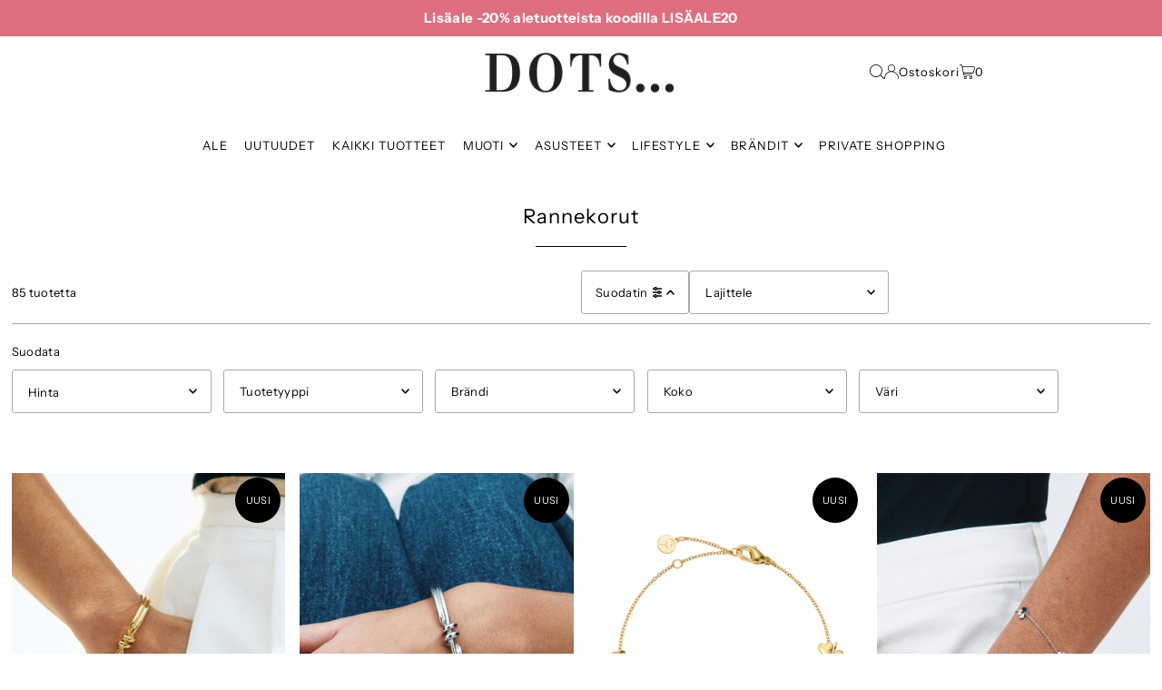

--- FILE ---
content_type: text/html; charset=utf-8
request_url: https://www.dots.fi/collections/rannekorut
body_size: 51447
content:
<!DOCTYPE html>
<html class="no-js" lang="fi">
<head>
  <meta charset="utf-8" />
  <meta name="viewport" content="width=device-width, initial-scale=1">

  <!-- Establish early connection to external domains -->
  <link rel="preconnect" href="https://cdn.shopify.com" crossorigin>
  <link rel="preconnect" href="https://fonts.shopify.com" crossorigin>
  <link rel="preconnect" href="https://monorail-edge.shopifysvc.com">
  <link rel="preconnect" href="//ajax.googleapis.com" crossorigin /><!-- Preload onDomain stylesheets and script libraries -->
  <link rel="preload" href="//www.dots.fi/cdn/shop/t/62/assets/stylesheet.css?v=13915341528963286671749045622" as="style">
  <link rel="preload" as="font" href="//www.dots.fi/cdn/fonts/instrument_sans/instrumentsans_n4.db86542ae5e1596dbdb28c279ae6c2086c4c5bfa.woff2" type="font/woff2" crossorigin>
  <link rel="preload" as="font" href="//www.dots.fi/cdn/fonts/instrument_sans/instrumentsans_n4.db86542ae5e1596dbdb28c279ae6c2086c4c5bfa.woff2" type="font/woff2" crossorigin>
  <link rel="preload" as="font" href="//www.dots.fi/cdn/fonts/instrument_sans/instrumentsans_n4.db86542ae5e1596dbdb28c279ae6c2086c4c5bfa.woff2" type="font/woff2" crossorigin>
  <link rel="preload" href="//www.dots.fi/cdn/shop/t/62/assets/eventemitter3.min.js?v=148202183930229300091716276677" as="script">
  <link rel="preload" href="//www.dots.fi/cdn/shop/t/62/assets/vendor-video.js?v=112486824910932804751716276677" as="script">
  <link rel="preload" href="//www.dots.fi/cdn/shop/t/62/assets/theme.js?v=165348025425919983101751030073" as="script">


  <link rel="shortcut icon" href="//www.dots.fi/cdn/shop/files/dots_favicon_logo_uusi_51989dc9-cb8c-47c9-a1e1-a8c4a1a73bd3.png?crop=center&height=32&v=1649145021&width=32" type="image/png" />
  <link rel="canonical" href="https://www.dots.fi/collections/rannekorut" />

  <title>Rannekorut | Dots</title>
  <meta name="description" content="Naisten laadukkaat kultaiset ja hopeiset rannekorut löydät Dotsista! Valikoimasta löytyy esimerkiksi Edbladin trendikkäitä että klassisia malleja. Rannekorut sopivat hyvin myös lahjaksi." />

  <meta property="og:image" content="http://www.dots.fi/cdn/shop/files/dots-transparent_302cdd4c-b22d-4fcb-aa8b-0aadfac8e1e2.png?v=1657187009">
  <meta property="og:image:secure_url" content="https://www.dots.fi/cdn/shop/files/dots-transparent_302cdd4c-b22d-4fcb-aa8b-0aadfac8e1e2.png?v=1657187009">
  <meta property="og:image:width" content="1200">
  <meta property="og:image:height" content="628">

<meta property="og:site_name" content="Dots">
<meta property="og:url" content="">
<meta property="og:title" content="">
<meta property="og:type" content="">
<meta property="og:description" content="">





<meta name="twitter:title" content="">
<meta name="twitter:description" content="">
<meta name="twitter:domain" content="">

  

  <style data-shopify>
:root {
    --main-family: "Instrument Sans", sans-serif;
    --main-weight: 400;
    --main-style: normal;
    --main-spacing: 0.025em;
    --nav-family: "Instrument Sans", sans-serif;
    --nav-weight: 400;
    --nav-style: normal;
    --heading-family: "Instrument Sans", sans-serif;
    --heading-weight: 400;
    --heading-style: normal;
    --heading-spacing: 0.050em;

    --font-size: 13px;
    --base-font-size: 13px;
    --h1-size: 22px;
    --h2-size: 19px;
    --h3-size: 17px;
    --nav-size: 13px;
    --nav-spacing: 0.075em;
    --font-size-sm: calc(13px - 2px);

    --homepage-scroll-color: #000000;
    --homepage-scroll-background: #fff;
    --pre-scroll-color: #000000;
    --pre-scroll-background: #ffffff;
    --scroll-color: ;
    --scroll-background: ;
    --secondary-color: rgba(0,0,0,0);
    --background: #ffffff;
    --header-color: #000000;
    --text-color: #000000;
    --sale-color: #c50000;
    --dotted-color: #a9a9a9;
    --button-color: #000000;
    --button-hover: #727272;
    --button-text: #ffffff;
    --secondary-button-color: #acacac;
    --secondary-button-hover: #3a3a3a;
    --secondary-button-text: #ffffff;
    --new-background: #000000;
    --new-color: #ffffff;
    --sale-icon-background: #df6e7e;
    --sale-icon-color: #ffffff;
    --custom-background: #000000;
    --custom-color: #fff;
    --fb-share: #3b5998;
    --tw-share: #00acee;
    --pin-share: #e60023;
    --footer-background: #f5f5f5;
    --footer-text: #000000;
    --footer-button: #000000;
    --footer-button-text: #ffffff;
    --cs1-color: #000;
    --cs1-background: #ffffff;
    --cs2-color: #000;
    --cs2-background: #f5f5f5;
    --cs3-color: #000000;
    --cs3-background: #f0d0de;
    --custom-icon-color: var(--text-color);
    --custom-icon-background: var(--background);
    --error-msg-dark: #e81000;
    --error-msg-light: #ffeae8;
    --success-msg-dark: #007f5f;
    --success-msg-light: #e5fff8;
    --free-shipping-bg: #f0d0de;
    --free-shipping-text: #000000;
    --error-color: #c50000;
    --error-color-light: #ffc5c5;
    --keyboard-focus: rgba(0,0,0,0);
    --focus-border-style: solid;
    --focus-border-weight: 1px;
    --section-padding: 45px;
    --section-title-align: center;
    --section-title-border: 1px;
    --border-width: 100px;
    --grid-column-gap: px;
    --details-align: center;
    --select-arrow-bg: url(//www.dots.fi/cdn/shop/t/62/assets/select-arrow.png?v=112595941721225094991716276677);
    --icon-border-color: #e6e6e6;
    --color-filter-size: 25px;
    --disabled-text: #808080;
    --listing-size-color: #666666;

    --upsell-border-color: #f2f2f2;

    --star-active: rgb(0, 0, 0);
    --star-inactive: rgb(204, 204, 204);

    --color-body-text: var(--text-color);
    --color-body: var(--background);
    --color-bg: var(--background);

    --section-background: transparent;
    --section-overlay-color: 0, 0, 0;
    --section-overlay-opacity: 0;
    --placeholder-background: rgba(0, 0, 0, 0.1);
    --placeholder-fill: rgba(0, 0, 0, 0.2);
    --line-item-transform: scale(0.8) translateY(calc(-25px - 0.25em)) translateX(10px);

  }
  @media (max-width: 740px) {
     :root {
       --font-size: calc(13px - (13px * 0.15));
       --nav-size: calc(13px - (13px * 0.15));
       --h1-size: calc(22px - (22px * 0.15));
       --h2-size: calc(19px - (19px * 0.15));
       --h3-size: calc(17px - (17px * 0.15));
     }
   }
</style>


  <link rel="stylesheet" href="//www.dots.fi/cdn/shop/t/62/assets/stylesheet.css?v=13915341528963286671749045622" type="text/css">

  <style>
  @font-face {
  font-family: "Instrument Sans";
  font-weight: 400;
  font-style: normal;
  font-display: swap;
  src: url("//www.dots.fi/cdn/fonts/instrument_sans/instrumentsans_n4.db86542ae5e1596dbdb28c279ae6c2086c4c5bfa.woff2") format("woff2"),
       url("//www.dots.fi/cdn/fonts/instrument_sans/instrumentsans_n4.510f1b081e58d08c30978f465518799851ef6d8b.woff") format("woff");
}

  @font-face {
  font-family: "Instrument Sans";
  font-weight: 400;
  font-style: normal;
  font-display: swap;
  src: url("//www.dots.fi/cdn/fonts/instrument_sans/instrumentsans_n4.db86542ae5e1596dbdb28c279ae6c2086c4c5bfa.woff2") format("woff2"),
       url("//www.dots.fi/cdn/fonts/instrument_sans/instrumentsans_n4.510f1b081e58d08c30978f465518799851ef6d8b.woff") format("woff");
}

  @font-face {
  font-family: "Instrument Sans";
  font-weight: 400;
  font-style: normal;
  font-display: swap;
  src: url("//www.dots.fi/cdn/fonts/instrument_sans/instrumentsans_n4.db86542ae5e1596dbdb28c279ae6c2086c4c5bfa.woff2") format("woff2"),
       url("//www.dots.fi/cdn/fonts/instrument_sans/instrumentsans_n4.510f1b081e58d08c30978f465518799851ef6d8b.woff") format("woff");
}

  @font-face {
  font-family: "Instrument Sans";
  font-weight: 700;
  font-style: normal;
  font-display: swap;
  src: url("//www.dots.fi/cdn/fonts/instrument_sans/instrumentsans_n7.e4ad9032e203f9a0977786c356573ced65a7419a.woff2") format("woff2"),
       url("//www.dots.fi/cdn/fonts/instrument_sans/instrumentsans_n7.b9e40f166fb7639074ba34738101a9d2990bb41a.woff") format("woff");
}

  @font-face {
  font-family: "Instrument Sans";
  font-weight: 400;
  font-style: italic;
  font-display: swap;
  src: url("//www.dots.fi/cdn/fonts/instrument_sans/instrumentsans_i4.028d3c3cd8d085648c808ceb20cd2fd1eb3560e5.woff2") format("woff2"),
       url("//www.dots.fi/cdn/fonts/instrument_sans/instrumentsans_i4.7e90d82df8dee29a99237cd19cc529d2206706a2.woff") format("woff");
}

  @font-face {
  font-family: "Instrument Sans";
  font-weight: 700;
  font-style: italic;
  font-display: swap;
  src: url("//www.dots.fi/cdn/fonts/instrument_sans/instrumentsans_i7.d6063bb5d8f9cbf96eace9e8801697c54f363c6a.woff2") format("woff2"),
       url("//www.dots.fi/cdn/fonts/instrument_sans/instrumentsans_i7.ce33afe63f8198a3ac4261b826b560103542cd36.woff") format("woff");
}

  </style>

  <script>window.performance && window.performance.mark && window.performance.mark('shopify.content_for_header.start');</script><meta name="google-site-verification" content="4RLDk1_ib1mluqzo82WpXR6163kvz-3MqlUy6Wde0Bk">
<meta id="shopify-digital-wallet" name="shopify-digital-wallet" content="/2510290979/digital_wallets/dialog">
<meta name="shopify-checkout-api-token" content="c213b0dd37f2e3e2d441bc0d1d35dbb3">
<link rel="alternate" type="application/atom+xml" title="Feed" href="/collections/rannekorut.atom" />
<link rel="next" href="/collections/rannekorut?page=2">
<link rel="alternate" type="application/json+oembed" href="https://www.dots.fi/collections/rannekorut.oembed">
<script async="async" src="/checkouts/internal/preloads.js?locale=fi-FI"></script>
<script id="apple-pay-shop-capabilities" type="application/json">{"shopId":2510290979,"countryCode":"FI","currencyCode":"EUR","merchantCapabilities":["supports3DS"],"merchantId":"gid:\/\/shopify\/Shop\/2510290979","merchantName":"Dots","requiredBillingContactFields":["postalAddress","email","phone"],"requiredShippingContactFields":["postalAddress","email","phone"],"shippingType":"shipping","supportedNetworks":["visa","maestro","masterCard","amex"],"total":{"type":"pending","label":"Dots","amount":"1.00"},"shopifyPaymentsEnabled":true,"supportsSubscriptions":true}</script>
<script id="shopify-features" type="application/json">{"accessToken":"c213b0dd37f2e3e2d441bc0d1d35dbb3","betas":["rich-media-storefront-analytics"],"domain":"www.dots.fi","predictiveSearch":true,"shopId":2510290979,"locale":"fi"}</script>
<script>var Shopify = Shopify || {};
Shopify.shop = "dots-stores.myshopify.com";
Shopify.locale = "fi";
Shopify.currency = {"active":"EUR","rate":"1.0"};
Shopify.country = "FI";
Shopify.theme = {"name":"ICON 11.0.0.","id":168437383517,"schema_name":"Icon","schema_version":"11.0.0","theme_store_id":686,"role":"main"};
Shopify.theme.handle = "null";
Shopify.theme.style = {"id":null,"handle":null};
Shopify.cdnHost = "www.dots.fi/cdn";
Shopify.routes = Shopify.routes || {};
Shopify.routes.root = "/";</script>
<script type="module">!function(o){(o.Shopify=o.Shopify||{}).modules=!0}(window);</script>
<script>!function(o){function n(){var o=[];function n(){o.push(Array.prototype.slice.apply(arguments))}return n.q=o,n}var t=o.Shopify=o.Shopify||{};t.loadFeatures=n(),t.autoloadFeatures=n()}(window);</script>
<script id="shop-js-analytics" type="application/json">{"pageType":"collection"}</script>
<script defer="defer" async type="module" src="//www.dots.fi/cdn/shopifycloud/shop-js/modules/v2/client.init-shop-cart-sync_jitp4mUH.fi.esm.js"></script>
<script defer="defer" async type="module" src="//www.dots.fi/cdn/shopifycloud/shop-js/modules/v2/chunk.common_ClQZp62W.esm.js"></script>
<script type="module">
  await import("//www.dots.fi/cdn/shopifycloud/shop-js/modules/v2/client.init-shop-cart-sync_jitp4mUH.fi.esm.js");
await import("//www.dots.fi/cdn/shopifycloud/shop-js/modules/v2/chunk.common_ClQZp62W.esm.js");

  window.Shopify.SignInWithShop?.initShopCartSync?.({"fedCMEnabled":true,"windoidEnabled":true});

</script>
<script>(function() {
  var isLoaded = false;
  function asyncLoad() {
    if (isLoaded) return;
    isLoaded = true;
    var urls = ["https:\/\/chimpstatic.com\/mcjs-connected\/js\/users\/70aae55e159038a73b5131147\/5fd548191d054999c78df49f0.js?shop=dots-stores.myshopify.com"];
    for (var i = 0; i < urls.length; i++) {
      var s = document.createElement('script');
      s.type = 'text/javascript';
      s.async = true;
      s.src = urls[i];
      var x = document.getElementsByTagName('script')[0];
      x.parentNode.insertBefore(s, x);
    }
  };
  if(window.attachEvent) {
    window.attachEvent('onload', asyncLoad);
  } else {
    window.addEventListener('load', asyncLoad, false);
  }
})();</script>
<script id="__st">var __st={"a":2510290979,"offset":7200,"reqid":"40fc5499-ddf8-41a2-9d6d-fbfc1e190d2c-1768544491","pageurl":"www.dots.fi\/collections\/rannekorut","u":"df9d1033fcf3","p":"collection","rtyp":"collection","rid":87351689251};</script>
<script>window.ShopifyPaypalV4VisibilityTracking = true;</script>
<script id="captcha-bootstrap">!function(){'use strict';const t='contact',e='account',n='new_comment',o=[[t,t],['blogs',n],['comments',n],[t,'customer']],c=[[e,'customer_login'],[e,'guest_login'],[e,'recover_customer_password'],[e,'create_customer']],r=t=>t.map((([t,e])=>`form[action*='/${t}']:not([data-nocaptcha='true']) input[name='form_type'][value='${e}']`)).join(','),a=t=>()=>t?[...document.querySelectorAll(t)].map((t=>t.form)):[];function s(){const t=[...o],e=r(t);return a(e)}const i='password',u='form_key',d=['recaptcha-v3-token','g-recaptcha-response','h-captcha-response',i],f=()=>{try{return window.sessionStorage}catch{return}},m='__shopify_v',_=t=>t.elements[u];function p(t,e,n=!1){try{const o=window.sessionStorage,c=JSON.parse(o.getItem(e)),{data:r}=function(t){const{data:e,action:n}=t;return t[m]||n?{data:e,action:n}:{data:t,action:n}}(c);for(const[e,n]of Object.entries(r))t.elements[e]&&(t.elements[e].value=n);n&&o.removeItem(e)}catch(o){console.error('form repopulation failed',{error:o})}}const l='form_type',E='cptcha';function T(t){t.dataset[E]=!0}const w=window,h=w.document,L='Shopify',v='ce_forms',y='captcha';let A=!1;((t,e)=>{const n=(g='f06e6c50-85a8-45c8-87d0-21a2b65856fe',I='https://cdn.shopify.com/shopifycloud/storefront-forms-hcaptcha/ce_storefront_forms_captcha_hcaptcha.v1.5.2.iife.js',D={infoText:'hCaptchan suojaama',privacyText:'Tietosuoja',termsText:'Ehdot'},(t,e,n)=>{const o=w[L][v],c=o.bindForm;if(c)return c(t,g,e,D).then(n);var r;o.q.push([[t,g,e,D],n]),r=I,A||(h.body.append(Object.assign(h.createElement('script'),{id:'captcha-provider',async:!0,src:r})),A=!0)});var g,I,D;w[L]=w[L]||{},w[L][v]=w[L][v]||{},w[L][v].q=[],w[L][y]=w[L][y]||{},w[L][y].protect=function(t,e){n(t,void 0,e),T(t)},Object.freeze(w[L][y]),function(t,e,n,w,h,L){const[v,y,A,g]=function(t,e,n){const i=e?o:[],u=t?c:[],d=[...i,...u],f=r(d),m=r(i),_=r(d.filter((([t,e])=>n.includes(e))));return[a(f),a(m),a(_),s()]}(w,h,L),I=t=>{const e=t.target;return e instanceof HTMLFormElement?e:e&&e.form},D=t=>v().includes(t);t.addEventListener('submit',(t=>{const e=I(t);if(!e)return;const n=D(e)&&!e.dataset.hcaptchaBound&&!e.dataset.recaptchaBound,o=_(e),c=g().includes(e)&&(!o||!o.value);(n||c)&&t.preventDefault(),c&&!n&&(function(t){try{if(!f())return;!function(t){const e=f();if(!e)return;const n=_(t);if(!n)return;const o=n.value;o&&e.removeItem(o)}(t);const e=Array.from(Array(32),(()=>Math.random().toString(36)[2])).join('');!function(t,e){_(t)||t.append(Object.assign(document.createElement('input'),{type:'hidden',name:u})),t.elements[u].value=e}(t,e),function(t,e){const n=f();if(!n)return;const o=[...t.querySelectorAll(`input[type='${i}']`)].map((({name:t})=>t)),c=[...d,...o],r={};for(const[a,s]of new FormData(t).entries())c.includes(a)||(r[a]=s);n.setItem(e,JSON.stringify({[m]:1,action:t.action,data:r}))}(t,e)}catch(e){console.error('failed to persist form',e)}}(e),e.submit())}));const S=(t,e)=>{t&&!t.dataset[E]&&(n(t,e.some((e=>e===t))),T(t))};for(const o of['focusin','change'])t.addEventListener(o,(t=>{const e=I(t);D(e)&&S(e,y())}));const B=e.get('form_key'),M=e.get(l),P=B&&M;t.addEventListener('DOMContentLoaded',(()=>{const t=y();if(P)for(const e of t)e.elements[l].value===M&&p(e,B);[...new Set([...A(),...v().filter((t=>'true'===t.dataset.shopifyCaptcha))])].forEach((e=>S(e,t)))}))}(h,new URLSearchParams(w.location.search),n,t,e,['guest_login'])})(!0,!0)}();</script>
<script integrity="sha256-4kQ18oKyAcykRKYeNunJcIwy7WH5gtpwJnB7kiuLZ1E=" data-source-attribution="shopify.loadfeatures" defer="defer" src="//www.dots.fi/cdn/shopifycloud/storefront/assets/storefront/load_feature-a0a9edcb.js" crossorigin="anonymous"></script>
<script data-source-attribution="shopify.dynamic_checkout.dynamic.init">var Shopify=Shopify||{};Shopify.PaymentButton=Shopify.PaymentButton||{isStorefrontPortableWallets:!0,init:function(){window.Shopify.PaymentButton.init=function(){};var t=document.createElement("script");t.src="https://www.dots.fi/cdn/shopifycloud/portable-wallets/latest/portable-wallets.fi.js",t.type="module",document.head.appendChild(t)}};
</script>
<script data-source-attribution="shopify.dynamic_checkout.buyer_consent">
  function portableWalletsHideBuyerConsent(e){var t=document.getElementById("shopify-buyer-consent"),n=document.getElementById("shopify-subscription-policy-button");t&&n&&(t.classList.add("hidden"),t.setAttribute("aria-hidden","true"),n.removeEventListener("click",e))}function portableWalletsShowBuyerConsent(e){var t=document.getElementById("shopify-buyer-consent"),n=document.getElementById("shopify-subscription-policy-button");t&&n&&(t.classList.remove("hidden"),t.removeAttribute("aria-hidden"),n.addEventListener("click",e))}window.Shopify?.PaymentButton&&(window.Shopify.PaymentButton.hideBuyerConsent=portableWalletsHideBuyerConsent,window.Shopify.PaymentButton.showBuyerConsent=portableWalletsShowBuyerConsent);
</script>
<script data-source-attribution="shopify.dynamic_checkout.cart.bootstrap">document.addEventListener("DOMContentLoaded",(function(){function t(){return document.querySelector("shopify-accelerated-checkout-cart, shopify-accelerated-checkout")}if(t())Shopify.PaymentButton.init();else{new MutationObserver((function(e,n){t()&&(Shopify.PaymentButton.init(),n.disconnect())})).observe(document.body,{childList:!0,subtree:!0})}}));
</script>
<script id='scb4127' type='text/javascript' async='' src='https://www.dots.fi/cdn/shopifycloud/privacy-banner/storefront-banner.js'></script><link id="shopify-accelerated-checkout-styles" rel="stylesheet" media="screen" href="https://www.dots.fi/cdn/shopifycloud/portable-wallets/latest/accelerated-checkout-backwards-compat.css" crossorigin="anonymous">
<style id="shopify-accelerated-checkout-cart">
        #shopify-buyer-consent {
  margin-top: 1em;
  display: inline-block;
  width: 100%;
}

#shopify-buyer-consent.hidden {
  display: none;
}

#shopify-subscription-policy-button {
  background: none;
  border: none;
  padding: 0;
  text-decoration: underline;
  font-size: inherit;
  cursor: pointer;
}

#shopify-subscription-policy-button::before {
  box-shadow: none;
}

      </style>

<script>window.performance && window.performance.mark && window.performance.mark('shopify.content_for_header.end');</script>
  
<script type="text/javascript">
    (function(c,l,a,r,i,t,y){
        c[a]=c[a]||function(){(c[a].q=c[a].q||[]).push(arguments)};
        t=l.createElement(r);t.async=1;t.src="https://www.clarity.ms/tag/"+i;
        y=l.getElementsByTagName(r)[0];y.parentNode.insertBefore(t,y);
    })(window, document, "clarity", "script", "ejs1e3y59e");
</script>
  
<!-- BEGIN app block: shopify://apps/triplewhale/blocks/triple_pixel_snippet/483d496b-3f1a-4609-aea7-8eee3b6b7a2a --><link rel='preconnect dns-prefetch' href='https://api.config-security.com/' crossorigin />
<link rel='preconnect dns-prefetch' href='https://conf.config-security.com/' crossorigin />
<script>
/* >> TriplePixel :: start*/
window.TriplePixelData={TripleName:"dots-stores.myshopify.com",ver:"2.16",plat:"SHOPIFY",isHeadless:false,src:'SHOPIFY_EXT',product:{id:"",name:``,price:"",variant:""},search:"",collection:"87351689251",cart:"drawer",template:"collection",curr:"EUR" || "EUR"},function(W,H,A,L,E,_,B,N){function O(U,T,P,H,R){void 0===R&&(R=!1),H=new XMLHttpRequest,P?(H.open("POST",U,!0),H.setRequestHeader("Content-Type","text/plain")):H.open("GET",U,!0),H.send(JSON.stringify(P||{})),H.onreadystatechange=function(){4===H.readyState&&200===H.status?(R=H.responseText,U.includes("/first")?eval(R):P||(N[B]=R)):(299<H.status||H.status<200)&&T&&!R&&(R=!0,O(U,T-1,P))}}if(N=window,!N[H+"sn"]){N[H+"sn"]=1,L=function(){return Date.now().toString(36)+"_"+Math.random().toString(36)};try{A.setItem(H,1+(0|A.getItem(H)||0)),(E=JSON.parse(A.getItem(H+"U")||"[]")).push({u:location.href,r:document.referrer,t:Date.now(),id:L()}),A.setItem(H+"U",JSON.stringify(E))}catch(e){}var i,m,p;A.getItem('"!nC`')||(_=A,A=N,A[H]||(E=A[H]=function(t,e,i){return void 0===i&&(i=[]),"State"==t?E.s:(W=L(),(E._q=E._q||[]).push([W,t,e].concat(i)),W)},E.s="Installed",E._q=[],E.ch=W,B="configSecurityConfModel",N[B]=1,O("https://conf.config-security.com/model",5),i=L(),m=A[atob("c2NyZWVu")],_.setItem("di_pmt_wt",i),p={id:i,action:"profile",avatar:_.getItem("auth-security_rand_salt_"),time:m[atob("d2lkdGg=")]+":"+m[atob("aGVpZ2h0")],host:A.TriplePixelData.TripleName,plat:A.TriplePixelData.plat,url:window.location.href.slice(0,500),ref:document.referrer,ver:A.TriplePixelData.ver},O("https://api.config-security.com/event",5,p),O("https://api.config-security.com/first?host=".concat(p.host,"&plat=").concat(p.plat),5)))}}("","TriplePixel",localStorage);
/* << TriplePixel :: end*/
</script>



<!-- END app block --><!-- BEGIN app block: shopify://apps/instafeed/blocks/head-block/c447db20-095d-4a10-9725-b5977662c9d5 --><link rel="preconnect" href="https://cdn.nfcube.com/">
<link rel="preconnect" href="https://scontent.cdninstagram.com/">


  <script>
    document.addEventListener('DOMContentLoaded', function () {
      let instafeedScript = document.createElement('script');

      
        instafeedScript.src = 'https://cdn.nfcube.com/instafeed-221166fd5ccaf8e794739a8ee55bcc0d.js';
      

      document.body.appendChild(instafeedScript);
    });
  </script>





<!-- END app block --><link href="https://monorail-edge.shopifysvc.com" rel="dns-prefetch">
<script>(function(){if ("sendBeacon" in navigator && "performance" in window) {try {var session_token_from_headers = performance.getEntriesByType('navigation')[0].serverTiming.find(x => x.name == '_s').description;} catch {var session_token_from_headers = undefined;}var session_cookie_matches = document.cookie.match(/_shopify_s=([^;]*)/);var session_token_from_cookie = session_cookie_matches && session_cookie_matches.length === 2 ? session_cookie_matches[1] : "";var session_token = session_token_from_headers || session_token_from_cookie || "";function handle_abandonment_event(e) {var entries = performance.getEntries().filter(function(entry) {return /monorail-edge.shopifysvc.com/.test(entry.name);});if (!window.abandonment_tracked && entries.length === 0) {window.abandonment_tracked = true;var currentMs = Date.now();var navigation_start = performance.timing.navigationStart;var payload = {shop_id: 2510290979,url: window.location.href,navigation_start,duration: currentMs - navigation_start,session_token,page_type: "collection"};window.navigator.sendBeacon("https://monorail-edge.shopifysvc.com/v1/produce", JSON.stringify({schema_id: "online_store_buyer_site_abandonment/1.1",payload: payload,metadata: {event_created_at_ms: currentMs,event_sent_at_ms: currentMs}}));}}window.addEventListener('pagehide', handle_abandonment_event);}}());</script>
<script id="web-pixels-manager-setup">(function e(e,d,r,n,o){if(void 0===o&&(o={}),!Boolean(null===(a=null===(i=window.Shopify)||void 0===i?void 0:i.analytics)||void 0===a?void 0:a.replayQueue)){var i,a;window.Shopify=window.Shopify||{};var t=window.Shopify;t.analytics=t.analytics||{};var s=t.analytics;s.replayQueue=[],s.publish=function(e,d,r){return s.replayQueue.push([e,d,r]),!0};try{self.performance.mark("wpm:start")}catch(e){}var l=function(){var e={modern:/Edge?\/(1{2}[4-9]|1[2-9]\d|[2-9]\d{2}|\d{4,})\.\d+(\.\d+|)|Firefox\/(1{2}[4-9]|1[2-9]\d|[2-9]\d{2}|\d{4,})\.\d+(\.\d+|)|Chrom(ium|e)\/(9{2}|\d{3,})\.\d+(\.\d+|)|(Maci|X1{2}).+ Version\/(15\.\d+|(1[6-9]|[2-9]\d|\d{3,})\.\d+)([,.]\d+|)( \(\w+\)|)( Mobile\/\w+|) Safari\/|Chrome.+OPR\/(9{2}|\d{3,})\.\d+\.\d+|(CPU[ +]OS|iPhone[ +]OS|CPU[ +]iPhone|CPU IPhone OS|CPU iPad OS)[ +]+(15[._]\d+|(1[6-9]|[2-9]\d|\d{3,})[._]\d+)([._]\d+|)|Android:?[ /-](13[3-9]|1[4-9]\d|[2-9]\d{2}|\d{4,})(\.\d+|)(\.\d+|)|Android.+Firefox\/(13[5-9]|1[4-9]\d|[2-9]\d{2}|\d{4,})\.\d+(\.\d+|)|Android.+Chrom(ium|e)\/(13[3-9]|1[4-9]\d|[2-9]\d{2}|\d{4,})\.\d+(\.\d+|)|SamsungBrowser\/([2-9]\d|\d{3,})\.\d+/,legacy:/Edge?\/(1[6-9]|[2-9]\d|\d{3,})\.\d+(\.\d+|)|Firefox\/(5[4-9]|[6-9]\d|\d{3,})\.\d+(\.\d+|)|Chrom(ium|e)\/(5[1-9]|[6-9]\d|\d{3,})\.\d+(\.\d+|)([\d.]+$|.*Safari\/(?![\d.]+ Edge\/[\d.]+$))|(Maci|X1{2}).+ Version\/(10\.\d+|(1[1-9]|[2-9]\d|\d{3,})\.\d+)([,.]\d+|)( \(\w+\)|)( Mobile\/\w+|) Safari\/|Chrome.+OPR\/(3[89]|[4-9]\d|\d{3,})\.\d+\.\d+|(CPU[ +]OS|iPhone[ +]OS|CPU[ +]iPhone|CPU IPhone OS|CPU iPad OS)[ +]+(10[._]\d+|(1[1-9]|[2-9]\d|\d{3,})[._]\d+)([._]\d+|)|Android:?[ /-](13[3-9]|1[4-9]\d|[2-9]\d{2}|\d{4,})(\.\d+|)(\.\d+|)|Mobile Safari.+OPR\/([89]\d|\d{3,})\.\d+\.\d+|Android.+Firefox\/(13[5-9]|1[4-9]\d|[2-9]\d{2}|\d{4,})\.\d+(\.\d+|)|Android.+Chrom(ium|e)\/(13[3-9]|1[4-9]\d|[2-9]\d{2}|\d{4,})\.\d+(\.\d+|)|Android.+(UC? ?Browser|UCWEB|U3)[ /]?(15\.([5-9]|\d{2,})|(1[6-9]|[2-9]\d|\d{3,})\.\d+)\.\d+|SamsungBrowser\/(5\.\d+|([6-9]|\d{2,})\.\d+)|Android.+MQ{2}Browser\/(14(\.(9|\d{2,})|)|(1[5-9]|[2-9]\d|\d{3,})(\.\d+|))(\.\d+|)|K[Aa][Ii]OS\/(3\.\d+|([4-9]|\d{2,})\.\d+)(\.\d+|)/},d=e.modern,r=e.legacy,n=navigator.userAgent;return n.match(d)?"modern":n.match(r)?"legacy":"unknown"}(),u="modern"===l?"modern":"legacy",c=(null!=n?n:{modern:"",legacy:""})[u],f=function(e){return[e.baseUrl,"/wpm","/b",e.hashVersion,"modern"===e.buildTarget?"m":"l",".js"].join("")}({baseUrl:d,hashVersion:r,buildTarget:u}),m=function(e){var d=e.version,r=e.bundleTarget,n=e.surface,o=e.pageUrl,i=e.monorailEndpoint;return{emit:function(e){var a=e.status,t=e.errorMsg,s=(new Date).getTime(),l=JSON.stringify({metadata:{event_sent_at_ms:s},events:[{schema_id:"web_pixels_manager_load/3.1",payload:{version:d,bundle_target:r,page_url:o,status:a,surface:n,error_msg:t},metadata:{event_created_at_ms:s}}]});if(!i)return console&&console.warn&&console.warn("[Web Pixels Manager] No Monorail endpoint provided, skipping logging."),!1;try{return self.navigator.sendBeacon.bind(self.navigator)(i,l)}catch(e){}var u=new XMLHttpRequest;try{return u.open("POST",i,!0),u.setRequestHeader("Content-Type","text/plain"),u.send(l),!0}catch(e){return console&&console.warn&&console.warn("[Web Pixels Manager] Got an unhandled error while logging to Monorail."),!1}}}}({version:r,bundleTarget:l,surface:e.surface,pageUrl:self.location.href,monorailEndpoint:e.monorailEndpoint});try{o.browserTarget=l,function(e){var d=e.src,r=e.async,n=void 0===r||r,o=e.onload,i=e.onerror,a=e.sri,t=e.scriptDataAttributes,s=void 0===t?{}:t,l=document.createElement("script"),u=document.querySelector("head"),c=document.querySelector("body");if(l.async=n,l.src=d,a&&(l.integrity=a,l.crossOrigin="anonymous"),s)for(var f in s)if(Object.prototype.hasOwnProperty.call(s,f))try{l.dataset[f]=s[f]}catch(e){}if(o&&l.addEventListener("load",o),i&&l.addEventListener("error",i),u)u.appendChild(l);else{if(!c)throw new Error("Did not find a head or body element to append the script");c.appendChild(l)}}({src:f,async:!0,onload:function(){if(!function(){var e,d;return Boolean(null===(d=null===(e=window.Shopify)||void 0===e?void 0:e.analytics)||void 0===d?void 0:d.initialized)}()){var d=window.webPixelsManager.init(e)||void 0;if(d){var r=window.Shopify.analytics;r.replayQueue.forEach((function(e){var r=e[0],n=e[1],o=e[2];d.publishCustomEvent(r,n,o)})),r.replayQueue=[],r.publish=d.publishCustomEvent,r.visitor=d.visitor,r.initialized=!0}}},onerror:function(){return m.emit({status:"failed",errorMsg:"".concat(f," has failed to load")})},sri:function(e){var d=/^sha384-[A-Za-z0-9+/=]+$/;return"string"==typeof e&&d.test(e)}(c)?c:"",scriptDataAttributes:o}),m.emit({status:"loading"})}catch(e){m.emit({status:"failed",errorMsg:(null==e?void 0:e.message)||"Unknown error"})}}})({shopId: 2510290979,storefrontBaseUrl: "https://www.dots.fi",extensionsBaseUrl: "https://extensions.shopifycdn.com/cdn/shopifycloud/web-pixels-manager",monorailEndpoint: "https://monorail-edge.shopifysvc.com/unstable/produce_batch",surface: "storefront-renderer",enabledBetaFlags: ["2dca8a86"],webPixelsConfigList: [{"id":"1334411613","configuration":"{\"shopId\":\"dots-stores.myshopify.com\"}","eventPayloadVersion":"v1","runtimeContext":"STRICT","scriptVersion":"674c31de9c131805829c42a983792da6","type":"APP","apiClientId":2753413,"privacyPurposes":["ANALYTICS","MARKETING","SALE_OF_DATA"],"dataSharingAdjustments":{"protectedCustomerApprovalScopes":["read_customer_address","read_customer_email","read_customer_name","read_customer_personal_data","read_customer_phone"]}},{"id":"1092649309","configuration":"{\"config\":\"{\\\"google_tag_ids\\\":[\\\"G-W4LX91ETEH\\\",\\\"AW-475470100\\\",\\\"GT-5NTC562\\\"],\\\"target_country\\\":\\\"FI\\\",\\\"gtag_events\\\":[{\\\"type\\\":\\\"begin_checkout\\\",\\\"action_label\\\":[\\\"G-W4LX91ETEH\\\",\\\"AW-475470100\\\/CBiKCNeV46waEJSy3OIB\\\"]},{\\\"type\\\":\\\"search\\\",\\\"action_label\\\":[\\\"G-W4LX91ETEH\\\",\\\"AW-475470100\\\/pzlWCNGV46waEJSy3OIB\\\"]},{\\\"type\\\":\\\"view_item\\\",\\\"action_label\\\":[\\\"G-W4LX91ETEH\\\",\\\"AW-475470100\\\/xsK6CM6V46waEJSy3OIB\\\",\\\"MC-M7NX1W2DNH\\\"]},{\\\"type\\\":\\\"purchase\\\",\\\"action_label\\\":[\\\"G-W4LX91ETEH\\\",\\\"AW-475470100\\\/OXlSCI7_4qwaEJSy3OIB\\\",\\\"MC-M7NX1W2DNH\\\"]},{\\\"type\\\":\\\"page_view\\\",\\\"action_label\\\":[\\\"G-W4LX91ETEH\\\",\\\"AW-475470100\\\/QHhrCMuV46waEJSy3OIB\\\",\\\"MC-M7NX1W2DNH\\\"]},{\\\"type\\\":\\\"add_payment_info\\\",\\\"action_label\\\":[\\\"G-W4LX91ETEH\\\",\\\"AW-475470100\\\/80BxCNqV46waEJSy3OIB\\\"]},{\\\"type\\\":\\\"add_to_cart\\\",\\\"action_label\\\":[\\\"G-W4LX91ETEH\\\",\\\"AW-475470100\\\/yc6nCNSV46waEJSy3OIB\\\"]}],\\\"enable_monitoring_mode\\\":false}\"}","eventPayloadVersion":"v1","runtimeContext":"OPEN","scriptVersion":"b2a88bafab3e21179ed38636efcd8a93","type":"APP","apiClientId":1780363,"privacyPurposes":[],"dataSharingAdjustments":{"protectedCustomerApprovalScopes":["read_customer_address","read_customer_email","read_customer_name","read_customer_personal_data","read_customer_phone"]}},{"id":"273219933","configuration":"{\"pixel_id\":\"1720599564652069\",\"pixel_type\":\"facebook_pixel\",\"metaapp_system_user_token\":\"-\"}","eventPayloadVersion":"v1","runtimeContext":"OPEN","scriptVersion":"ca16bc87fe92b6042fbaa3acc2fbdaa6","type":"APP","apiClientId":2329312,"privacyPurposes":["ANALYTICS","MARKETING","SALE_OF_DATA"],"dataSharingAdjustments":{"protectedCustomerApprovalScopes":["read_customer_address","read_customer_email","read_customer_name","read_customer_personal_data","read_customer_phone"]}},{"id":"shopify-app-pixel","configuration":"{}","eventPayloadVersion":"v1","runtimeContext":"STRICT","scriptVersion":"0450","apiClientId":"shopify-pixel","type":"APP","privacyPurposes":["ANALYTICS","MARKETING"]},{"id":"shopify-custom-pixel","eventPayloadVersion":"v1","runtimeContext":"LAX","scriptVersion":"0450","apiClientId":"shopify-pixel","type":"CUSTOM","privacyPurposes":["ANALYTICS","MARKETING"]}],isMerchantRequest: false,initData: {"shop":{"name":"Dots","paymentSettings":{"currencyCode":"EUR"},"myshopifyDomain":"dots-stores.myshopify.com","countryCode":"FI","storefrontUrl":"https:\/\/www.dots.fi"},"customer":null,"cart":null,"checkout":null,"productVariants":[],"purchasingCompany":null},},"https://www.dots.fi/cdn","fcfee988w5aeb613cpc8e4bc33m6693e112",{"modern":"","legacy":""},{"shopId":"2510290979","storefrontBaseUrl":"https:\/\/www.dots.fi","extensionBaseUrl":"https:\/\/extensions.shopifycdn.com\/cdn\/shopifycloud\/web-pixels-manager","surface":"storefront-renderer","enabledBetaFlags":"[\"2dca8a86\"]","isMerchantRequest":"false","hashVersion":"fcfee988w5aeb613cpc8e4bc33m6693e112","publish":"custom","events":"[[\"page_viewed\",{}],[\"collection_viewed\",{\"collection\":{\"id\":\"87351689251\",\"title\":\"Rannekorut\",\"productVariants\":[{\"price\":{\"amount\":65.0,\"currencyCode\":\"EUR\"},\"product\":{\"title\":\"SWIVEL bangle gold\",\"vendor\":\"Edblad\",\"id\":\"15857198006621\",\"untranslatedTitle\":\"SWIVEL bangle gold\",\"url\":\"\/products\/swivel-bangle-gold\",\"type\":\"RANNEKORUT\"},\"id\":\"63085908918621\",\"image\":{\"src\":\"\/\/www.dots.fi\/cdn\/shop\/files\/edblad-swivel-bangle-gold-3.jpg?v=1768311876\"},\"sku\":\"91-130340-GOLD-47085-S\",\"title\":\"GOLD \/ S\",\"untranslatedTitle\":\"GOLD \/ S\"},{\"price\":{\"amount\":65.0,\"currencyCode\":\"EUR\"},\"product\":{\"title\":\"SWIVEL bangle steel\",\"vendor\":\"Edblad\",\"id\":\"15857197941085\",\"untranslatedTitle\":\"SWIVEL bangle steel\",\"url\":\"\/products\/swivel-bangle-steel\",\"type\":\"RANNEKORUT\"},\"id\":\"63085908820317\",\"image\":{\"src\":\"\/\/www.dots.fi\/cdn\/shop\/files\/edblad-swivel-bangle-steel-3.jpg?v=1768311928\"},\"sku\":\"91-130341-STEEL-47087-S\",\"title\":\"STEEL \/ S\",\"untranslatedTitle\":\"STEEL \/ S\"},{\"price\":{\"amount\":49.0,\"currencyCode\":\"EUR\"},\"product\":{\"title\":\"LUCKY mini bracelet gold\",\"vendor\":\"Edblad\",\"id\":\"15857178181981\",\"untranslatedTitle\":\"LUCKY mini bracelet gold\",\"url\":\"\/products\/lucky-mini-bracelet-gold\",\"type\":\"RANNEKORUT\"},\"id\":\"63085830635869\",\"image\":{\"src\":\"\/\/www.dots.fi\/cdn\/shop\/files\/edblad-lucky-mini-bracelet-gold-1.jpg?v=1768310969\"},\"sku\":\"91-130291-GOLD-47074\",\"title\":\"GOLD\",\"untranslatedTitle\":\"GOLD\"},{\"price\":{\"amount\":49.0,\"currencyCode\":\"EUR\"},\"product\":{\"title\":\"LUCKY mini bracelet steel\",\"vendor\":\"Edblad\",\"id\":\"15857178149213\",\"untranslatedTitle\":\"LUCKY mini bracelet steel\",\"url\":\"\/products\/lucky-mini-bracelet-steel\",\"type\":\"RANNEKORUT\"},\"id\":\"63085830603101\",\"image\":{\"src\":\"\/\/www.dots.fi\/cdn\/shop\/files\/edblad-lucky-mini-bracelet-steel-2.jpg?v=1768387420\"},\"sku\":\"91-130292-STEEL-47075\",\"title\":\"STEEL\",\"untranslatedTitle\":\"STEEL\"},{\"price\":{\"amount\":59.0,\"currencyCode\":\"EUR\"},\"product\":{\"title\":\"MEDLEY bracelet mixed\",\"vendor\":\"Edblad\",\"id\":\"15857178083677\",\"untranslatedTitle\":\"MEDLEY bracelet mixed\",\"url\":\"\/products\/medley-bracelet-mixed\",\"type\":\"RANNEKORUT\"},\"id\":\"63085826736477\",\"image\":{\"src\":\"\/\/www.dots.fi\/cdn\/shop\/files\/edblad-medley-bracelet-mixed-2.jpg?v=1768311575\"},\"sku\":\"91-130299-MIXED-47077-S\",\"title\":\"MIXED \/ S\",\"untranslatedTitle\":\"MIXED \/ S\"},{\"price\":{\"amount\":95.0,\"currencyCode\":\"EUR\"},\"product\":{\"title\":\"GRACE bangle gold\",\"vendor\":\"Edblad\",\"id\":\"15857172840797\",\"untranslatedTitle\":\"GRACE bangle gold\",\"url\":\"\/products\/grace-bangle-gold\",\"type\":\"RANNEKORUT\"},\"id\":\"63085798064477\",\"image\":{\"src\":\"\/\/www.dots.fi\/cdn\/shop\/files\/edblad-grace-bangle-gold-3.jpg?v=1768310717\"},\"sku\":\"91-130259-GOLD-47054-S\",\"title\":\"GOLD \/ S\",\"untranslatedTitle\":\"GOLD \/ S\"},{\"price\":{\"amount\":95.0,\"currencyCode\":\"EUR\"},\"product\":{\"title\":\"GRACE bangle steel\",\"vendor\":\"Edblad\",\"id\":\"15857172808029\",\"untranslatedTitle\":\"GRACE bangle steel\",\"url\":\"\/products\/grace-bangle-steel\",\"type\":\"RANNEKORUT\"},\"id\":\"63085797966173\",\"image\":{\"src\":\"\/\/www.dots.fi\/cdn\/shop\/files\/edblad-grace-bangle-steel-3.jpg?v=1768310753\"},\"sku\":\"91-130260-STEEL-47056-S\",\"title\":\"STEEL \/ S\",\"untranslatedTitle\":\"STEEL \/ S\"},{\"price\":{\"amount\":95.0,\"currencyCode\":\"EUR\"},\"product\":{\"title\":\"ALEXA bangle gold\",\"vendor\":\"Edblad\",\"id\":\"15857126211933\",\"untranslatedTitle\":\"ALEXA bangle gold\",\"url\":\"\/products\/alexa-bangle-gold\",\"type\":\"RANNEKORUT\"},\"id\":\"63085432045917\",\"image\":{\"src\":\"\/\/www.dots.fi\/cdn\/shop\/files\/edblad-alexa-bangle-gold-3.jpg?v=1768308420\"},\"sku\":\"91-130223-GOLD-47008-S\",\"title\":\"GOLD \/ S\",\"untranslatedTitle\":\"GOLD \/ S\"},{\"price\":{\"amount\":95.0,\"currencyCode\":\"EUR\"},\"product\":{\"title\":\"ALEXA bangle steel\",\"vendor\":\"Edblad\",\"id\":\"15857126146397\",\"untranslatedTitle\":\"ALEXA bangle steel\",\"url\":\"\/products\/alexa-bangle-steel\",\"type\":\"RANNEKORUT\"},\"id\":\"63085427032413\",\"image\":{\"src\":\"\/\/www.dots.fi\/cdn\/shop\/files\/edblad-alexa-bangle-steel-3.jpg?v=1768308472\"},\"sku\":\"91-130224-STEEL-47010-S\",\"title\":\"STEEL \/ S\",\"untranslatedTitle\":\"STEEL \/ S\"},{\"price\":{\"amount\":65.0,\"currencyCode\":\"EUR\"},\"product\":{\"title\":\"BARRE bracelet multi gold\",\"vendor\":\"Edblad\",\"id\":\"15694771323229\",\"untranslatedTitle\":\"BARRE bracelet multi gold\",\"url\":\"\/products\/barre-bracelet-multi-gold\",\"type\":\"RANNEKORUT\"},\"id\":\"58809058787677\",\"image\":{\"src\":\"\/\/www.dots.fi\/cdn\/shop\/files\/edblad-barre-bracelet-multi-gold-2.jpg?v=1760695778\"},\"sku\":\"91-129652-GOLD-46559-S\",\"title\":\"GOLD \/ S\",\"untranslatedTitle\":\"GOLD \/ S\"},{\"price\":{\"amount\":65.0,\"currencyCode\":\"EUR\"},\"product\":{\"title\":\"BARRE bracelet multi steel\",\"vendor\":\"Edblad\",\"id\":\"15694771028317\",\"untranslatedTitle\":\"BARRE bracelet multi steel\",\"url\":\"\/products\/barre-bracelet-multi-steel\",\"type\":\"RANNEKORUT\"},\"id\":\"58809058361693\",\"image\":{\"src\":\"\/\/www.dots.fi\/cdn\/shop\/files\/edblad-barre-bracelet-multi-steel-1.jpg?v=1760695808\"},\"sku\":\"91-129653-STEEL-46561-S\",\"title\":\"STEEL \/ S\",\"untranslatedTitle\":\"STEEL \/ S\"},{\"price\":{\"amount\":59.0,\"currencyCode\":\"EUR\"},\"product\":{\"title\":\"HERA chain bracelet gold\",\"vendor\":\"Edblad\",\"id\":\"15694770864477\",\"untranslatedTitle\":\"HERA chain bracelet gold\",\"url\":\"\/products\/hera-chain-bracelet-gold\",\"type\":\"RANNEKORUT\"},\"id\":\"58809058197853\",\"image\":{\"src\":\"\/\/www.dots.fi\/cdn\/shop\/files\/edblad-hera-chain-bracelet-gold-2.jpg?v=1761202227\"},\"sku\":\"91-129660-GOLD-46567\",\"title\":\"GOLD\",\"untranslatedTitle\":\"GOLD\"},{\"price\":{\"amount\":59.0,\"currencyCode\":\"EUR\"},\"product\":{\"title\":\"HERA chain bracelet steel\",\"vendor\":\"Edblad\",\"id\":\"15694770700637\",\"untranslatedTitle\":\"HERA chain bracelet steel\",\"url\":\"\/products\/hera-chain-bracelet-steel\",\"type\":\"RANNEKORUT\"},\"id\":\"58809057837405\",\"image\":{\"src\":\"\/\/www.dots.fi\/cdn\/shop\/files\/edblad-hera-chain-bracelet-steel-2.jpg?v=1761131318\"},\"sku\":\"91-129661-STEEL-46568\",\"title\":\"STEEL\",\"untranslatedTitle\":\"STEEL\"},{\"price\":{\"amount\":44.95,\"currencyCode\":\"EUR\"},\"product\":{\"title\":\"THINKING black onyx bracelet\",\"vendor\":\"A Beautiful Story\",\"id\":\"15685943624029\",\"untranslatedTitle\":\"THINKING black onyx bracelet\",\"url\":\"\/products\/thinking-black-onyx-bracelet\",\"type\":\"RANNEKORUT\"},\"id\":\"58776417173853\",\"image\":{\"src\":\"\/\/www.dots.fi\/cdn\/shop\/files\/abs-thinking-black-onyx-bracelet-1.jpg?v=1760344021\"},\"sku\":\"415-AW31297-GOLD-46662\",\"title\":\"GOLD\",\"untranslatedTitle\":\"GOLD\"},{\"price\":{\"amount\":59.0,\"currencyCode\":\"EUR\"},\"product\":{\"title\":\"SPIGA chain bracelet gold\",\"vendor\":\"Edblad\",\"id\":\"15534313177437\",\"untranslatedTitle\":\"SPIGA chain bracelet gold\",\"url\":\"\/products\/spiga-chain-bracelet-gold\",\"type\":\"RANNEKORUT\"},\"id\":\"58177978990941\",\"image\":{\"src\":\"\/\/www.dots.fi\/cdn\/shop\/files\/edblad-spiga-chain-bracelet-gold-2.jpg?v=1754571556\"},\"sku\":\"91-129503-GOLD-45552-S\",\"title\":\"GOLD \/ S\",\"untranslatedTitle\":\"GOLD \/ S\"},{\"price\":{\"amount\":59.0,\"currencyCode\":\"EUR\"},\"product\":{\"title\":\"SPIGA chain bracelet steel\",\"vendor\":\"Edblad\",\"id\":\"15534313111901\",\"untranslatedTitle\":\"SPIGA chain bracelet steel\",\"url\":\"\/products\/spiga-chain-bracelet-steel\",\"type\":\"RANNEKORUT\"},\"id\":\"58177978859869\",\"image\":{\"src\":\"\/\/www.dots.fi\/cdn\/shop\/files\/edblad-spiga-chain-bracelet-steel-2.jpg?v=1754571612\"},\"sku\":\"91-129504-STEEL-45554-S\",\"title\":\"STEEL \/ S\",\"untranslatedTitle\":\"STEEL \/ S\"},{\"price\":{\"amount\":85.0,\"currencyCode\":\"EUR\"},\"product\":{\"title\":\"CANE bangle steel\",\"vendor\":\"Edblad\",\"id\":\"15534245249373\",\"untranslatedTitle\":\"CANE bangle steel\",\"url\":\"\/products\/cane-bangle-steel\",\"type\":\"RANNEKORUT\"},\"id\":\"58177786020189\",\"image\":{\"src\":\"\/\/www.dots.fi\/cdn\/shop\/files\/edblad-cane-bangle-steel-3.jpg?v=1754647736\"},\"sku\":\"91-129402-STEEL-45542-S\",\"title\":\"STEEL \/ S\",\"untranslatedTitle\":\"STEEL \/ S\"},{\"price\":{\"amount\":85.0,\"currencyCode\":\"EUR\"},\"product\":{\"title\":\"CANE bangle gold\",\"vendor\":\"Edblad\",\"id\":\"15534238204253\",\"untranslatedTitle\":\"CANE bangle gold\",\"url\":\"\/products\/cane-bangle-gold\",\"type\":\"RANNEKORUT\"},\"id\":\"58177760199005\",\"image\":{\"src\":\"\/\/www.dots.fi\/cdn\/shop\/files\/edblad-cane-bangle-gold-3.jpg?v=1754647776\"},\"sku\":\"91-129401-GOLD-45540-S\",\"title\":\"GOLD \/ S\",\"untranslatedTitle\":\"GOLD \/ S\"},{\"price\":{\"amount\":24.95,\"currencyCode\":\"EUR\"},\"product\":{\"title\":\"COMPASSIONATE gold bracelet\",\"vendor\":\"A Beautiful Story\",\"id\":\"15505783062877\",\"untranslatedTitle\":\"COMPASSIONATE gold bracelet\",\"url\":\"\/products\/compassionate-gold-bracelet\",\"type\":\"RANNEKORUT\"},\"id\":\"58072979145053\",\"image\":{\"src\":\"\/\/www.dots.fi\/cdn\/shop\/files\/abs-compassionate-carnelian-gold-bracelet-3.jpg?v=1754383673\"},\"sku\":\"415-BL31157-CARNELIAN-45303\",\"title\":\"CARNELIAN\",\"untranslatedTitle\":\"CARNELIAN\"},{\"price\":{\"amount\":24.95,\"currencyCode\":\"EUR\"},\"product\":{\"title\":\"COMPASSIONATE silver bracelet\",\"vendor\":\"A Beautiful Story\",\"id\":\"15505783030109\",\"untranslatedTitle\":\"COMPASSIONATE silver bracelet\",\"url\":\"\/products\/compassionate-silver-bracelet\",\"type\":\"RANNEKORUT\"},\"id\":\"58072979079517\",\"image\":{\"src\":\"\/\/www.dots.fi\/cdn\/shop\/files\/abs-compassionate-rose-quartz-silver-bracelet-1.jpg?v=1753784582\"},\"sku\":\"415-BL31158-ROSE-QUARTZ-45304\",\"title\":\"ROSE QUARTZ\",\"untranslatedTitle\":\"ROSE QUARTZ\"},{\"price\":{\"amount\":29.95,\"currencyCode\":\"EUR\"},\"product\":{\"title\":\"REFLECTION gold bracelet\",\"vendor\":\"A Beautiful Story\",\"id\":\"15505782964573\",\"untranslatedTitle\":\"REFLECTION gold bracelet\",\"url\":\"\/products\/reflection-gold-bracelet-1\",\"type\":\"RANNEKORUT\"},\"id\":\"58072978817373\",\"image\":{\"src\":\"\/\/www.dots.fi\/cdn\/shop\/files\/abs-reflection-lapis-lazuli-gold-bracelet-1.jpg?v=1753785286\"},\"sku\":\"415-BL31178-LAPIS-LAZULI-45305\",\"title\":\"LAPIS LAZULI\",\"untranslatedTitle\":\"LAPIS LAZULI\"},{\"price\":{\"amount\":29.95,\"currencyCode\":\"EUR\"},\"product\":{\"title\":\"REFLECTION gold bracelet\",\"vendor\":\"A Beautiful Story\",\"id\":\"15505782899037\",\"untranslatedTitle\":\"REFLECTION gold bracelet\",\"url\":\"\/products\/reflection-gold-bracelet\",\"type\":\"RANNEKORUT\"},\"id\":\"58072978555229\",\"image\":{\"src\":\"\/\/www.dots.fi\/cdn\/shop\/files\/abs-reflection-labradorite-gold-bracelet-1.jpg?v=1753785321\"},\"sku\":\"415-BL31179-LABRADORITE-45306\",\"title\":\"LABRADORITE\",\"untranslatedTitle\":\"LABRADORITE\"},{\"price\":{\"amount\":39.95,\"currencyCode\":\"EUR\"},\"product\":{\"title\":\"EXCITED gold bracelet\",\"vendor\":\"A Beautiful Story\",\"id\":\"15505782800733\",\"untranslatedTitle\":\"EXCITED gold bracelet\",\"url\":\"\/products\/excited-gold-bracelet\",\"type\":\"RANNEKORUT\"},\"id\":\"58072978260317\",\"image\":{\"src\":\"\/\/www.dots.fi\/cdn\/shop\/files\/abs-excited-multi-gold-bracelet-1.jpg?v=1753787508\"},\"sku\":\"415-BL31190-MULTI-45308\",\"title\":\"MULTI\",\"untranslatedTitle\":\"MULTI\"},{\"price\":{\"amount\":39.95,\"currencyCode\":\"EUR\"},\"product\":{\"title\":\"EXCITED silver bracelet\",\"vendor\":\"A Beautiful Story\",\"id\":\"15505782767965\",\"untranslatedTitle\":\"EXCITED silver bracelet\",\"url\":\"\/products\/excited-silver-bracelet\",\"type\":\"RANNEKORUT\"},\"id\":\"58072978030941\",\"image\":{\"src\":\"\/\/www.dots.fi\/cdn\/shop\/files\/abs-excited-multi-silver-bracelet-1.jpg?v=1753787551\"},\"sku\":\"415-BL31191-MULTI-45309\",\"title\":\"MULTI\",\"untranslatedTitle\":\"MULTI\"},{\"price\":{\"amount\":27.95,\"currencyCode\":\"EUR\"},\"product\":{\"title\":\"SOOTHING silver bracelet\",\"vendor\":\"A Beautiful Story\",\"id\":\"15505782702429\",\"untranslatedTitle\":\"SOOTHING silver bracelet\",\"url\":\"\/products\/soothing-silver-bracelet\",\"type\":\"RANNEKORUT\"},\"id\":\"58072977768797\",\"image\":{\"src\":\"\/\/www.dots.fi\/cdn\/shop\/files\/abs-soothing-labradorite-silver-bracelet-1.jpg?v=1753788211\"},\"sku\":\"415-BL31171-LABRADORITE-45310\",\"title\":\"LABRADORITE\",\"untranslatedTitle\":\"LABRADORITE\"},{\"price\":{\"amount\":27.95,\"currencyCode\":\"EUR\"},\"product\":{\"title\":\"SOOTHING gold bracelet\",\"vendor\":\"A Beautiful Story\",\"id\":\"15505782571357\",\"untranslatedTitle\":\"SOOTHING gold bracelet\",\"url\":\"\/products\/soothing-gold-bracelet-1\",\"type\":\"RANNEKORUT\"},\"id\":\"58072977637725\",\"image\":{\"src\":\"\/\/www.dots.fi\/cdn\/shop\/files\/abs-soothing-rose-quartz-gold-bracelet-1.jpg?v=1753788255\"},\"sku\":\"415-BL31170-ROSE-QUARTZ-45311\",\"title\":\"ROSE QUARTZ\",\"untranslatedTitle\":\"ROSE QUARTZ\"},{\"price\":{\"amount\":27.95,\"currencyCode\":\"EUR\"},\"product\":{\"title\":\"SOOTHING gold bracelet\",\"vendor\":\"A Beautiful Story\",\"id\":\"15505782505821\",\"untranslatedTitle\":\"SOOTHING gold bracelet\",\"url\":\"\/products\/soothing-gold-bracelet\",\"type\":\"RANNEKORUT\"},\"id\":\"58072977441117\",\"image\":{\"src\":\"\/\/www.dots.fi\/cdn\/shop\/files\/abs-soothing-lapis-lazuli-gold-bracelet-1.jpg?v=1753788293\"},\"sku\":\"415-BL31169-LAPIS-LAZULI-45312\",\"title\":\"LAPIS LAZULI\",\"untranslatedTitle\":\"LAPIS LAZULI\"},{\"price\":{\"amount\":29.95,\"currencyCode\":\"EUR\"},\"product\":{\"title\":\"SURPRISE gold bracelet\",\"vendor\":\"A Beautiful Story\",\"id\":\"15505782341981\",\"untranslatedTitle\":\"SURPRISE gold bracelet\",\"url\":\"\/products\/surprise-gold-bracelet-3\",\"type\":\"RANNEKORUT\"},\"id\":\"58072976982365\",\"image\":{\"src\":\"\/\/www.dots.fi\/cdn\/shop\/files\/abs-surprise-lapis-lazuli-gold-bracelet-1.jpg?v=1753791344\"},\"sku\":\"415-BL31172-LAPIS-LAZULI-45314\",\"title\":\"LAPIS LAZULI\",\"untranslatedTitle\":\"LAPIS LAZULI\"},{\"price\":{\"amount\":49.95,\"currencyCode\":\"EUR\"},\"product\":{\"title\":\"DESIRABLE gold bracelet\",\"vendor\":\"A Beautiful Story\",\"id\":\"15505782309213\",\"untranslatedTitle\":\"DESIRABLE gold bracelet\",\"url\":\"\/products\/desirable-gold-bracelet-2\",\"type\":\"RANNEKORUT\"},\"id\":\"58072976884061\",\"image\":{\"src\":\"\/\/www.dots.fi\/cdn\/shop\/files\/abs-desirable-multi-gold-bracelet-3.jpg?v=1754380697\"},\"sku\":\"415-BL31194-MULTI-45315\",\"title\":\"MULTI\",\"untranslatedTitle\":\"MULTI\"},{\"price\":{\"amount\":79.95,\"currencyCode\":\"EUR\"},\"product\":{\"title\":\"WORTHY gold bracelet\",\"vendor\":\"A Beautiful Story\",\"id\":\"15505782210909\",\"untranslatedTitle\":\"WORTHY gold bracelet\",\"url\":\"\/products\/worthy-gold-bracelet-1\",\"type\":\"RANNEKORUT\"},\"id\":\"58072976556381\",\"image\":{\"src\":\"\/\/www.dots.fi\/cdn\/shop\/files\/abs-worthy-multi-gold-bracelet-3.jpg?v=1754377640\"},\"sku\":\"415-BL31197-MULTI-45316\",\"title\":\"MULTI\",\"untranslatedTitle\":\"MULTI\"},{\"price\":{\"amount\":29.95,\"currencyCode\":\"EUR\"},\"product\":{\"title\":\"HARMONIOUS gold bracelet\",\"vendor\":\"A Beautiful Story\",\"id\":\"15505772806493\",\"untranslatedTitle\":\"HARMONIOUS gold bracelet\",\"url\":\"\/products\/harmonious-gold-bracelet-2\",\"type\":\"RANNEKORUT\"},\"id\":\"58072929829213\",\"image\":{\"src\":\"\/\/www.dots.fi\/cdn\/shop\/files\/abs-harmonious-rose-quartz-gold-bracelet-1.jpg?v=1753794760\"},\"sku\":\"415-BL31183-ROSE-QUARTZ-45298\",\"title\":\"ROSE QUARTZ\",\"untranslatedTitle\":\"ROSE QUARTZ\"},{\"price\":{\"amount\":29.95,\"currencyCode\":\"EUR\"},\"product\":{\"title\":\"HARMONIOUS gold bracelet\",\"vendor\":\"A Beautiful Story\",\"id\":\"15505772773725\",\"untranslatedTitle\":\"HARMONIOUS gold bracelet\",\"url\":\"\/products\/harmonious-gold-bracelet-1\",\"type\":\"RANNEKORUT\"},\"id\":\"58072929730909\",\"image\":{\"src\":\"\/\/www.dots.fi\/cdn\/shop\/files\/abs-harmonious-lapis-lazuli-gold-bracelet-1.jpg?v=1753794793\"},\"sku\":\"415-BL31181-LAPIS-LAZULI-45300\",\"title\":\"LAPIS LAZULI\",\"untranslatedTitle\":\"LAPIS LAZULI\"},{\"price\":{\"amount\":24.95,\"currencyCode\":\"EUR\"},\"product\":{\"title\":\"AMUSE gold bracelet\",\"vendor\":\"A Beautiful Story\",\"id\":\"15505772708189\",\"untranslatedTitle\":\"AMUSE gold bracelet\",\"url\":\"\/products\/amuse-gold-bracelet-1\",\"type\":\"RANNEKORUT\"},\"id\":\"58072929665373\",\"image\":{\"src\":\"\/\/www.dots.fi\/cdn\/shop\/files\/abs-amuse-lapis-lazuli-gemstone-mix-gold-bracelet-1.jpg?v=1753795445\"},\"sku\":\"415-BL31154-LAPIS-LAZULI-45301\",\"title\":\"LAPIS LAZULI\",\"untranslatedTitle\":\"LAPIS LAZULI\"},{\"price\":{\"amount\":24.95,\"currencyCode\":\"EUR\"},\"product\":{\"title\":\"AMUSE gold bracelet\",\"vendor\":\"A Beautiful Story\",\"id\":\"15505772675421\",\"untranslatedTitle\":\"AMUSE gold bracelet\",\"url\":\"\/products\/amuse-gold-bracelet\",\"type\":\"RANNEKORUT\"},\"id\":\"58072929632605\",\"image\":{\"src\":\"\/\/www.dots.fi\/cdn\/shop\/files\/abs-amuse-labradorite-gemstone-mix-gold-bracelet-1.jpg?v=1753795479\"},\"sku\":\"415-BL31155-LABRADORITE-45302\",\"title\":\"LABRADORITE\",\"untranslatedTitle\":\"LABRADORITE\"},{\"price\":{\"amount\":29.95,\"currencyCode\":\"EUR\"},\"product\":{\"title\":\"HARMONIOUS gold bracelet\",\"vendor\":\"A Beautiful Story\",\"id\":\"15505772577117\",\"untranslatedTitle\":\"HARMONIOUS gold bracelet\",\"url\":\"\/products\/harmonious-gold-bracelet\",\"type\":\"RANNEKORUT\"},\"id\":\"58072929468765\",\"image\":{\"src\":\"\/\/www.dots.fi\/cdn\/shop\/files\/abs-harmonious-tiger-eye-gold-bracelet-1.jpg?v=1753794834\"},\"sku\":\"415-BL31182-TIGER-EYE-45307\",\"title\":\"TIGER EYE\",\"untranslatedTitle\":\"TIGER EYE\"},{\"price\":{\"amount\":85.0,\"currencyCode\":\"EUR\"},\"product\":{\"title\":\"SWEEP bangle steel\",\"vendor\":\"Edblad\",\"id\":\"15316344963421\",\"untranslatedTitle\":\"SWEEP bangle steel\",\"url\":\"\/products\/sweep-bangle-steel\",\"type\":\"RANNEKORUT\"},\"id\":\"57199857041757\",\"image\":{\"src\":\"\/\/www.dots.fi\/cdn\/shop\/files\/edblad-sweep-bangle-steel-3.jpg?v=1744104823\"},\"sku\":\"91-128047-STEEL-44602\",\"title\":\"STEEL\",\"untranslatedTitle\":\"STEEL\"},{\"price\":{\"amount\":85.0,\"currencyCode\":\"EUR\"},\"product\":{\"title\":\"SWEEP bangle gold\",\"vendor\":\"Edblad\",\"id\":\"15316344897885\",\"untranslatedTitle\":\"SWEEP bangle gold\",\"url\":\"\/products\/sweep-bangle-gold\",\"type\":\"RANNEKORUT\"},\"id\":\"57199856943453\",\"image\":{\"src\":\"\/\/www.dots.fi\/cdn\/shop\/files\/edblad-sweep-bangle-gold-3.jpg?v=1744105017\"},\"sku\":\"91-128046-GOLD-44610\",\"title\":\"GOLD\",\"untranslatedTitle\":\"GOLD\"},{\"price\":{\"amount\":29.95,\"currencyCode\":\"EUR\"},\"product\":{\"title\":\"SURPRISE gold bracelet\",\"vendor\":\"A Beautiful Story\",\"id\":\"15195945369949\",\"untranslatedTitle\":\"SURPRISE gold bracelet\",\"url\":\"\/products\/surprise-gold-bracelet-2\",\"type\":\"RANNEKORUT\"},\"id\":\"56665509396829\",\"image\":{\"src\":\"\/\/www.dots.fi\/cdn\/shop\/files\/abs-surprise-aventurine-bracelet-1.jpg?v=1741096252\"},\"sku\":\"415-BL23682-AVENTURINE-ROSE-44196\",\"title\":\"AVENTURINE ROSE\",\"untranslatedTitle\":\"AVENTURINE ROSE\"},{\"price\":{\"amount\":29.95,\"currencyCode\":\"EUR\"},\"product\":{\"title\":\"SURPRISE gold bracelet\",\"vendor\":\"A Beautiful Story\",\"id\":\"15195945304413\",\"untranslatedTitle\":\"SURPRISE gold bracelet\",\"url\":\"\/products\/surprise-gold-bracelet-1\",\"type\":\"RANNEKORUT\"},\"id\":\"56665509331293\",\"image\":{\"src\":\"\/\/www.dots.fi\/cdn\/shop\/files\/abs-surprise-citrine-bracelet-1.jpg?v=1741096286\"},\"sku\":\"415-BL23683-CITRINE-CARNELIAN-44197\",\"title\":\"CITRINE CARNELIAN\",\"untranslatedTitle\":\"CITRINE CARNELIAN\"},{\"price\":{\"amount\":49.95,\"currencyCode\":\"EUR\"},\"product\":{\"title\":\"DESIRABLE gold bracelet\",\"vendor\":\"A Beautiful Story\",\"id\":\"15195945042269\",\"untranslatedTitle\":\"DESIRABLE gold bracelet\",\"url\":\"\/products\/desirable-gold-bracelet-1\",\"type\":\"RANNEKORUT\"},\"id\":\"56665509036381\",\"image\":{\"src\":\"\/\/www.dots.fi\/cdn\/shop\/files\/abs-desirable-aventurine-bracelet-1.jpg?v=1741096914\"},\"sku\":\"415-BL23710-MULTI-44200\",\"title\":\"MULTI\",\"untranslatedTitle\":\"MULTI\"},{\"price\":{\"amount\":79.95,\"currencyCode\":\"EUR\"},\"product\":{\"title\":\"WORTHY gold bracelet\",\"vendor\":\"A Beautiful Story\",\"id\":\"15195944943965\",\"untranslatedTitle\":\"WORTHY gold bracelet\",\"url\":\"\/products\/worthy-gold-bracelet\",\"type\":\"RANNEKORUT\"},\"id\":\"56665508938077\",\"image\":{\"src\":\"\/\/www.dots.fi\/cdn\/shop\/files\/abs-worthy-bracelet-1.jpg?v=1741097867\"},\"sku\":\"415-BL23712-MULTI-44202\",\"title\":\"MULTI\",\"untranslatedTitle\":\"MULTI\"},{\"price\":{\"amount\":24.95,\"currencyCode\":\"EUR\"},\"product\":{\"title\":\"SHINING silver bracelet\",\"vendor\":\"A Beautiful Story\",\"id\":\"15195855683933\",\"untranslatedTitle\":\"SHINING silver bracelet\",\"url\":\"\/products\/shining-silver-bracelet\",\"type\":\"RANNEKORUT\"},\"id\":\"56665186042205\",\"image\":{\"src\":\"\/\/www.dots.fi\/cdn\/shop\/files\/abs-shining-lapis-lazuli-bracelet-1.jpg?v=1741095392\"},\"sku\":\"415-BL23680-LAPIS-LAZULI-44194\",\"title\":\"LAPIS LAZULI\",\"untranslatedTitle\":\"LAPIS LAZULI\"},{\"price\":{\"amount\":19.95,\"currencyCode\":\"EUR\"},\"product\":{\"title\":\"PLEASURE gold bracelet\",\"vendor\":\"A Beautiful Story\",\"id\":\"15195735195997\",\"untranslatedTitle\":\"PLEASURE gold bracelet\",\"url\":\"\/products\/pleasure-gold-bracelet-2\",\"type\":\"RANNEKORUT\"},\"id\":\"56664699011421\",\"image\":{\"src\":\"\/\/www.dots.fi\/cdn\/shop\/files\/abs-pleasure-aventurine-bracelet-1.jpg?v=1741092719\"},\"sku\":\"415-BL23670-AVENTURINE-44188\",\"title\":\"AVENTURINE\",\"untranslatedTitle\":\"AVENTURINE\"},{\"price\":{\"amount\":19.95,\"currencyCode\":\"EUR\"},\"product\":{\"title\":\"PLEASURE silver bracelet\",\"vendor\":\"A Beautiful Story\",\"id\":\"15195734933853\",\"untranslatedTitle\":\"PLEASURE silver bracelet\",\"url\":\"\/products\/pleasure-silver-bracelet\",\"type\":\"RANNEKORUT\"},\"id\":\"56664698159453\",\"image\":{\"src\":\"\/\/www.dots.fi\/cdn\/shop\/files\/abs-pleasure-lapis-lazuli-bracelet-1.jpg?v=1741092805\"},\"sku\":\"415-BL23672-LAPIS-LAZULI-44190\",\"title\":\"LAPIS LAZULI\",\"untranslatedTitle\":\"LAPIS LAZULI\"},{\"price\":{\"amount\":19.95,\"currencyCode\":\"EUR\"},\"product\":{\"title\":\"PLEASURE gold bracelet\",\"vendor\":\"A Beautiful Story\",\"id\":\"15195734770013\",\"untranslatedTitle\":\"PLEASURE gold bracelet\",\"url\":\"\/products\/pleasure-gold-bracelet\",\"type\":\"RANNEKORUT\"},\"id\":\"56664697635165\",\"image\":{\"src\":\"\/\/www.dots.fi\/cdn\/shop\/files\/abs-pleasure-rose-quartz-bracelet-1.jpg?v=1741092882\"},\"sku\":\"415-BL23673-ROSE-QUARTZ-44191\",\"title\":\"ROSE QUARTZ\",\"untranslatedTitle\":\"ROSE QUARTZ\"},{\"price\":{\"amount\":89.95,\"currencyCode\":\"EUR\"},\"product\":{\"title\":\"MEMORABLE gold bracelet\",\"vendor\":\"A Beautiful Story\",\"id\":\"9872007364957\",\"untranslatedTitle\":\"MEMORABLE gold bracelet\",\"url\":\"\/products\/memorable-gold-bracelet\",\"type\":\"RANNEKORUT\"},\"id\":\"53798692061533\",\"image\":{\"src\":\"\/\/www.dots.fi\/cdn\/shop\/files\/abs-memorable-peach-moonstone-garnet-gold-bracelet-2.jpg?v=1727686247\"},\"sku\":\"415-CD10104-PEACH-MOONSTONE-GARN-42638\",\"title\":\"PEACH MOONSTONE GARN\",\"untranslatedTitle\":\"PEACH MOONSTONE GARN\"},{\"price\":{\"amount\":79.95,\"currencyCode\":\"EUR\"},\"product\":{\"title\":\"AFFINITY silver bracelet\",\"vendor\":\"A Beautiful Story\",\"id\":\"9872007299421\",\"untranslatedTitle\":\"AFFINITY silver bracelet\",\"url\":\"\/products\/affinity-silver-bracelet\",\"type\":\"RANNEKORUT\"},\"id\":\"53798691897693\",\"image\":{\"src\":\"\/\/www.dots.fi\/cdn\/shop\/files\/abs-affinity-labradorite-iolite-silver-bracelet-2.jpg?v=1727685859\"},\"sku\":\"415-CD10103-LABRADORITE-IOLITE-42637\",\"title\":\"LABRADORITE IOLITE\",\"untranslatedTitle\":\"LABRADORITE IOLITE\"},{\"price\":{\"amount\":27.95,\"currencyCode\":\"EUR\"},\"product\":{\"title\":\"SENSATION gold bracelet\",\"vendor\":\"A Beautiful Story\",\"id\":\"9872006578525\",\"untranslatedTitle\":\"SENSATION gold bracelet\",\"url\":\"\/products\/sensation-gold-bracelet-3\",\"type\":\"RANNEKORUT\"},\"id\":\"53798689964381\",\"image\":{\"src\":\"\/\/www.dots.fi\/cdn\/shop\/files\/abs-sensation-gold-bracelet-labradorite-1.jpg?v=1727440020\"},\"sku\":\"415-BL23603-LABRADORITE-42627\",\"title\":\"LABRADORITE\",\"untranslatedTitle\":\"LABRADORITE\"}]}}]]"});</script><script>
  window.ShopifyAnalytics = window.ShopifyAnalytics || {};
  window.ShopifyAnalytics.meta = window.ShopifyAnalytics.meta || {};
  window.ShopifyAnalytics.meta.currency = 'EUR';
  var meta = {"products":[{"id":15857198006621,"gid":"gid:\/\/shopify\/Product\/15857198006621","vendor":"Edblad","type":"RANNEKORUT","handle":"swivel-bangle-gold","variants":[{"id":63085908918621,"price":6500,"name":"SWIVEL bangle gold - GOLD \/ S","public_title":"GOLD \/ S","sku":"91-130340-GOLD-47085-S"},{"id":63085908885853,"price":6500,"name":"SWIVEL bangle gold - GOLD \/ L","public_title":"GOLD \/ L","sku":"91-130340-GOLD-47086-L"}],"remote":false},{"id":15857197941085,"gid":"gid:\/\/shopify\/Product\/15857197941085","vendor":"Edblad","type":"RANNEKORUT","handle":"swivel-bangle-steel","variants":[{"id":63085908820317,"price":6500,"name":"SWIVEL bangle steel - STEEL \/ S","public_title":"STEEL \/ S","sku":"91-130341-STEEL-47087-S"},{"id":63085908787549,"price":6500,"name":"SWIVEL bangle steel - STEEL \/ L","public_title":"STEEL \/ L","sku":"91-130341-STEEL-47088-L"}],"remote":false},{"id":15857178181981,"gid":"gid:\/\/shopify\/Product\/15857178181981","vendor":"Edblad","type":"RANNEKORUT","handle":"lucky-mini-bracelet-gold","variants":[{"id":63085830635869,"price":4900,"name":"LUCKY mini bracelet gold - GOLD","public_title":"GOLD","sku":"91-130291-GOLD-47074"}],"remote":false},{"id":15857178149213,"gid":"gid:\/\/shopify\/Product\/15857178149213","vendor":"Edblad","type":"RANNEKORUT","handle":"lucky-mini-bracelet-steel","variants":[{"id":63085830603101,"price":4900,"name":"LUCKY mini bracelet steel - STEEL","public_title":"STEEL","sku":"91-130292-STEEL-47075"}],"remote":false},{"id":15857178083677,"gid":"gid:\/\/shopify\/Product\/15857178083677","vendor":"Edblad","type":"RANNEKORUT","handle":"medley-bracelet-mixed","variants":[{"id":63085826736477,"price":5900,"name":"MEDLEY bracelet mixed - MIXED \/ S","public_title":"MIXED \/ S","sku":"91-130299-MIXED-47077-S"},{"id":63085826703709,"price":5900,"name":"MEDLEY bracelet mixed - MIXED \/ L","public_title":"MIXED \/ L","sku":"91-130299-MIXED-47078-L"}],"remote":false},{"id":15857172840797,"gid":"gid:\/\/shopify\/Product\/15857172840797","vendor":"Edblad","type":"RANNEKORUT","handle":"grace-bangle-gold","variants":[{"id":63085798064477,"price":9500,"name":"GRACE bangle gold - GOLD \/ S","public_title":"GOLD \/ S","sku":"91-130259-GOLD-47054-S"},{"id":63085798031709,"price":9500,"name":"GRACE bangle gold - GOLD \/ L","public_title":"GOLD \/ L","sku":"91-130259-GOLD-47055-L"}],"remote":false},{"id":15857172808029,"gid":"gid:\/\/shopify\/Product\/15857172808029","vendor":"Edblad","type":"RANNEKORUT","handle":"grace-bangle-steel","variants":[{"id":63085797966173,"price":9500,"name":"GRACE bangle steel - STEEL \/ S","public_title":"STEEL \/ S","sku":"91-130260-STEEL-47056-S"},{"id":63085797933405,"price":9500,"name":"GRACE bangle steel - STEEL \/ L","public_title":"STEEL \/ L","sku":"91-130260-STEEL-47057-L"}],"remote":false},{"id":15857126211933,"gid":"gid:\/\/shopify\/Product\/15857126211933","vendor":"Edblad","type":"RANNEKORUT","handle":"alexa-bangle-gold","variants":[{"id":63085432045917,"price":9500,"name":"ALEXA bangle gold - GOLD \/ S","public_title":"GOLD \/ S","sku":"91-130223-GOLD-47008-S"},{"id":63085432013149,"price":9500,"name":"ALEXA bangle gold - GOLD \/ L","public_title":"GOLD \/ L","sku":"91-130223-GOLD-47009-L"}],"remote":false},{"id":15857126146397,"gid":"gid:\/\/shopify\/Product\/15857126146397","vendor":"Edblad","type":"RANNEKORUT","handle":"alexa-bangle-steel","variants":[{"id":63085427032413,"price":9500,"name":"ALEXA bangle steel - STEEL \/ S","public_title":"STEEL \/ S","sku":"91-130224-STEEL-47010-S"},{"id":63085426999645,"price":9500,"name":"ALEXA bangle steel - STEEL \/ L","public_title":"STEEL \/ L","sku":"91-130224-STEEL-47011-L"}],"remote":false},{"id":15694771323229,"gid":"gid:\/\/shopify\/Product\/15694771323229","vendor":"Edblad","type":"RANNEKORUT","handle":"barre-bracelet-multi-gold","variants":[{"id":58809058787677,"price":6500,"name":"BARRE bracelet multi gold - GOLD \/ S","public_title":"GOLD \/ S","sku":"91-129652-GOLD-46559-S"},{"id":58809058754909,"price":6500,"name":"BARRE bracelet multi gold - GOLD \/ L","public_title":"GOLD \/ L","sku":"91-129652-GOLD-46560-L"}],"remote":false},{"id":15694771028317,"gid":"gid:\/\/shopify\/Product\/15694771028317","vendor":"Edblad","type":"RANNEKORUT","handle":"barre-bracelet-multi-steel","variants":[{"id":58809058361693,"price":6500,"name":"BARRE bracelet multi steel - STEEL \/ S","public_title":"STEEL \/ S","sku":"91-129653-STEEL-46561-S"},{"id":58809058328925,"price":6500,"name":"BARRE bracelet multi steel - STEEL \/ L","public_title":"STEEL \/ L","sku":"91-129653-STEEL-46562-L"}],"remote":false},{"id":15694770864477,"gid":"gid:\/\/shopify\/Product\/15694770864477","vendor":"Edblad","type":"RANNEKORUT","handle":"hera-chain-bracelet-gold","variants":[{"id":58809058197853,"price":5900,"name":"HERA chain bracelet gold - GOLD","public_title":"GOLD","sku":"91-129660-GOLD-46567"}],"remote":false},{"id":15694770700637,"gid":"gid:\/\/shopify\/Product\/15694770700637","vendor":"Edblad","type":"RANNEKORUT","handle":"hera-chain-bracelet-steel","variants":[{"id":58809057837405,"price":5900,"name":"HERA chain bracelet steel - STEEL","public_title":"STEEL","sku":"91-129661-STEEL-46568"}],"remote":false},{"id":15685943624029,"gid":"gid:\/\/shopify\/Product\/15685943624029","vendor":"A Beautiful Story","type":"RANNEKORUT","handle":"thinking-black-onyx-bracelet","variants":[{"id":58776417173853,"price":4495,"name":"THINKING black onyx bracelet - GOLD","public_title":"GOLD","sku":"415-AW31297-GOLD-46662"}],"remote":false},{"id":15534313177437,"gid":"gid:\/\/shopify\/Product\/15534313177437","vendor":"Edblad","type":"RANNEKORUT","handle":"spiga-chain-bracelet-gold","variants":[{"id":58177978990941,"price":5900,"name":"SPIGA chain bracelet gold - GOLD \/ S","public_title":"GOLD \/ S","sku":"91-129503-GOLD-45552-S"},{"id":58177978958173,"price":5900,"name":"SPIGA chain bracelet gold - GOLD \/ L","public_title":"GOLD \/ L","sku":"91-129503-GOLD-45553-L"}],"remote":false},{"id":15534313111901,"gid":"gid:\/\/shopify\/Product\/15534313111901","vendor":"Edblad","type":"RANNEKORUT","handle":"spiga-chain-bracelet-steel","variants":[{"id":58177978859869,"price":5900,"name":"SPIGA chain bracelet steel - STEEL \/ S","public_title":"STEEL \/ S","sku":"91-129504-STEEL-45554-S"},{"id":58177978827101,"price":5900,"name":"SPIGA chain bracelet steel - STEEL \/ L","public_title":"STEEL \/ L","sku":"91-129504-STEEL-45555-L"}],"remote":false},{"id":15534245249373,"gid":"gid:\/\/shopify\/Product\/15534245249373","vendor":"Edblad","type":"RANNEKORUT","handle":"cane-bangle-steel","variants":[{"id":58177786020189,"price":8500,"name":"CANE bangle steel - STEEL \/ S","public_title":"STEEL \/ S","sku":"91-129402-STEEL-45542-S"},{"id":58177785987421,"price":8500,"name":"CANE bangle steel - STEEL \/ L","public_title":"STEEL \/ L","sku":"91-129402-STEEL-45543-L"}],"remote":false},{"id":15534238204253,"gid":"gid:\/\/shopify\/Product\/15534238204253","vendor":"Edblad","type":"RANNEKORUT","handle":"cane-bangle-gold","variants":[{"id":58177760199005,"price":8500,"name":"CANE bangle gold - GOLD \/ S","public_title":"GOLD \/ S","sku":"91-129401-GOLD-45540-S"},{"id":58177760166237,"price":8500,"name":"CANE bangle gold - GOLD \/ L","public_title":"GOLD \/ L","sku":"91-129401-GOLD-45541-L"}],"remote":false},{"id":15505783062877,"gid":"gid:\/\/shopify\/Product\/15505783062877","vendor":"A Beautiful Story","type":"RANNEKORUT","handle":"compassionate-gold-bracelet","variants":[{"id":58072979145053,"price":2495,"name":"COMPASSIONATE gold bracelet - CARNELIAN","public_title":"CARNELIAN","sku":"415-BL31157-CARNELIAN-45303"}],"remote":false},{"id":15505783030109,"gid":"gid:\/\/shopify\/Product\/15505783030109","vendor":"A Beautiful Story","type":"RANNEKORUT","handle":"compassionate-silver-bracelet","variants":[{"id":58072979079517,"price":2495,"name":"COMPASSIONATE silver bracelet - ROSE QUARTZ","public_title":"ROSE QUARTZ","sku":"415-BL31158-ROSE-QUARTZ-45304"}],"remote":false},{"id":15505782964573,"gid":"gid:\/\/shopify\/Product\/15505782964573","vendor":"A Beautiful Story","type":"RANNEKORUT","handle":"reflection-gold-bracelet-1","variants":[{"id":58072978817373,"price":2995,"name":"REFLECTION gold bracelet - LAPIS LAZULI","public_title":"LAPIS LAZULI","sku":"415-BL31178-LAPIS-LAZULI-45305"}],"remote":false},{"id":15505782899037,"gid":"gid:\/\/shopify\/Product\/15505782899037","vendor":"A Beautiful Story","type":"RANNEKORUT","handle":"reflection-gold-bracelet","variants":[{"id":58072978555229,"price":2995,"name":"REFLECTION gold bracelet - LABRADORITE","public_title":"LABRADORITE","sku":"415-BL31179-LABRADORITE-45306"}],"remote":false},{"id":15505782800733,"gid":"gid:\/\/shopify\/Product\/15505782800733","vendor":"A Beautiful Story","type":"RANNEKORUT","handle":"excited-gold-bracelet","variants":[{"id":58072978260317,"price":3995,"name":"EXCITED gold bracelet - MULTI","public_title":"MULTI","sku":"415-BL31190-MULTI-45308"}],"remote":false},{"id":15505782767965,"gid":"gid:\/\/shopify\/Product\/15505782767965","vendor":"A Beautiful Story","type":"RANNEKORUT","handle":"excited-silver-bracelet","variants":[{"id":58072978030941,"price":3995,"name":"EXCITED silver bracelet - MULTI","public_title":"MULTI","sku":"415-BL31191-MULTI-45309"}],"remote":false},{"id":15505782702429,"gid":"gid:\/\/shopify\/Product\/15505782702429","vendor":"A Beautiful Story","type":"RANNEKORUT","handle":"soothing-silver-bracelet","variants":[{"id":58072977768797,"price":2795,"name":"SOOTHING silver bracelet - LABRADORITE","public_title":"LABRADORITE","sku":"415-BL31171-LABRADORITE-45310"}],"remote":false},{"id":15505782571357,"gid":"gid:\/\/shopify\/Product\/15505782571357","vendor":"A Beautiful Story","type":"RANNEKORUT","handle":"soothing-gold-bracelet-1","variants":[{"id":58072977637725,"price":2795,"name":"SOOTHING gold bracelet - ROSE QUARTZ","public_title":"ROSE QUARTZ","sku":"415-BL31170-ROSE-QUARTZ-45311"}],"remote":false},{"id":15505782505821,"gid":"gid:\/\/shopify\/Product\/15505782505821","vendor":"A Beautiful Story","type":"RANNEKORUT","handle":"soothing-gold-bracelet","variants":[{"id":58072977441117,"price":2795,"name":"SOOTHING gold bracelet - LAPIS LAZULI","public_title":"LAPIS LAZULI","sku":"415-BL31169-LAPIS-LAZULI-45312"}],"remote":false},{"id":15505782341981,"gid":"gid:\/\/shopify\/Product\/15505782341981","vendor":"A Beautiful Story","type":"RANNEKORUT","handle":"surprise-gold-bracelet-3","variants":[{"id":58072976982365,"price":2995,"name":"SURPRISE gold bracelet - LAPIS LAZULI","public_title":"LAPIS LAZULI","sku":"415-BL31172-LAPIS-LAZULI-45314"}],"remote":false},{"id":15505782309213,"gid":"gid:\/\/shopify\/Product\/15505782309213","vendor":"A Beautiful Story","type":"RANNEKORUT","handle":"desirable-gold-bracelet-2","variants":[{"id":58072976884061,"price":4995,"name":"DESIRABLE gold bracelet - MULTI","public_title":"MULTI","sku":"415-BL31194-MULTI-45315"}],"remote":false},{"id":15505782210909,"gid":"gid:\/\/shopify\/Product\/15505782210909","vendor":"A Beautiful Story","type":"RANNEKORUT","handle":"worthy-gold-bracelet-1","variants":[{"id":58072976556381,"price":7995,"name":"WORTHY gold bracelet - MULTI","public_title":"MULTI","sku":"415-BL31197-MULTI-45316"}],"remote":false},{"id":15505772806493,"gid":"gid:\/\/shopify\/Product\/15505772806493","vendor":"A Beautiful Story","type":"RANNEKORUT","handle":"harmonious-gold-bracelet-2","variants":[{"id":58072929829213,"price":2995,"name":"HARMONIOUS gold bracelet - ROSE QUARTZ","public_title":"ROSE QUARTZ","sku":"415-BL31183-ROSE-QUARTZ-45298"}],"remote":false},{"id":15505772773725,"gid":"gid:\/\/shopify\/Product\/15505772773725","vendor":"A Beautiful Story","type":"RANNEKORUT","handle":"harmonious-gold-bracelet-1","variants":[{"id":58072929730909,"price":2995,"name":"HARMONIOUS gold bracelet - LAPIS LAZULI","public_title":"LAPIS LAZULI","sku":"415-BL31181-LAPIS-LAZULI-45300"}],"remote":false},{"id":15505772708189,"gid":"gid:\/\/shopify\/Product\/15505772708189","vendor":"A Beautiful Story","type":"RANNEKORUT","handle":"amuse-gold-bracelet-1","variants":[{"id":58072929665373,"price":2495,"name":"AMUSE gold bracelet - LAPIS LAZULI","public_title":"LAPIS LAZULI","sku":"415-BL31154-LAPIS-LAZULI-45301"}],"remote":false},{"id":15505772675421,"gid":"gid:\/\/shopify\/Product\/15505772675421","vendor":"A Beautiful Story","type":"RANNEKORUT","handle":"amuse-gold-bracelet","variants":[{"id":58072929632605,"price":2495,"name":"AMUSE gold bracelet - LABRADORITE","public_title":"LABRADORITE","sku":"415-BL31155-LABRADORITE-45302"}],"remote":false},{"id":15505772577117,"gid":"gid:\/\/shopify\/Product\/15505772577117","vendor":"A Beautiful Story","type":"RANNEKORUT","handle":"harmonious-gold-bracelet","variants":[{"id":58072929468765,"price":2995,"name":"HARMONIOUS gold bracelet - TIGER EYE","public_title":"TIGER EYE","sku":"415-BL31182-TIGER-EYE-45307"}],"remote":false},{"id":15316344963421,"gid":"gid:\/\/shopify\/Product\/15316344963421","vendor":"Edblad","type":"RANNEKORUT","handle":"sweep-bangle-steel","variants":[{"id":57199857041757,"price":8500,"name":"SWEEP bangle steel - STEEL","public_title":"STEEL","sku":"91-128047-STEEL-44602"}],"remote":false},{"id":15316344897885,"gid":"gid:\/\/shopify\/Product\/15316344897885","vendor":"Edblad","type":"RANNEKORUT","handle":"sweep-bangle-gold","variants":[{"id":57199856943453,"price":8500,"name":"SWEEP bangle gold - GOLD","public_title":"GOLD","sku":"91-128046-GOLD-44610"}],"remote":false},{"id":15195945369949,"gid":"gid:\/\/shopify\/Product\/15195945369949","vendor":"A Beautiful Story","type":"RANNEKORUT","handle":"surprise-gold-bracelet-2","variants":[{"id":56665509396829,"price":2995,"name":"SURPRISE gold bracelet - AVENTURINE ROSE","public_title":"AVENTURINE ROSE","sku":"415-BL23682-AVENTURINE-ROSE-44196"}],"remote":false},{"id":15195945304413,"gid":"gid:\/\/shopify\/Product\/15195945304413","vendor":"A Beautiful Story","type":"RANNEKORUT","handle":"surprise-gold-bracelet-1","variants":[{"id":56665509331293,"price":2995,"name":"SURPRISE gold bracelet - CITRINE CARNELIAN","public_title":"CITRINE CARNELIAN","sku":"415-BL23683-CITRINE-CARNELIAN-44197"}],"remote":false},{"id":15195945042269,"gid":"gid:\/\/shopify\/Product\/15195945042269","vendor":"A Beautiful Story","type":"RANNEKORUT","handle":"desirable-gold-bracelet-1","variants":[{"id":56665509036381,"price":4995,"name":"DESIRABLE gold bracelet - MULTI","public_title":"MULTI","sku":"415-BL23710-MULTI-44200"}],"remote":false},{"id":15195944943965,"gid":"gid:\/\/shopify\/Product\/15195944943965","vendor":"A Beautiful Story","type":"RANNEKORUT","handle":"worthy-gold-bracelet","variants":[{"id":56665508938077,"price":7995,"name":"WORTHY gold bracelet - MULTI","public_title":"MULTI","sku":"415-BL23712-MULTI-44202"}],"remote":false},{"id":15195855683933,"gid":"gid:\/\/shopify\/Product\/15195855683933","vendor":"A Beautiful Story","type":"RANNEKORUT","handle":"shining-silver-bracelet","variants":[{"id":56665186042205,"price":2495,"name":"SHINING silver bracelet - LAPIS LAZULI","public_title":"LAPIS LAZULI","sku":"415-BL23680-LAPIS-LAZULI-44194"}],"remote":false},{"id":15195735195997,"gid":"gid:\/\/shopify\/Product\/15195735195997","vendor":"A Beautiful Story","type":"RANNEKORUT","handle":"pleasure-gold-bracelet-2","variants":[{"id":56664699011421,"price":1995,"name":"PLEASURE gold bracelet - AVENTURINE","public_title":"AVENTURINE","sku":"415-BL23670-AVENTURINE-44188"}],"remote":false},{"id":15195734933853,"gid":"gid:\/\/shopify\/Product\/15195734933853","vendor":"A Beautiful Story","type":"RANNEKORUT","handle":"pleasure-silver-bracelet","variants":[{"id":56664698159453,"price":1995,"name":"PLEASURE silver bracelet - LAPIS LAZULI","public_title":"LAPIS LAZULI","sku":"415-BL23672-LAPIS-LAZULI-44190"}],"remote":false},{"id":15195734770013,"gid":"gid:\/\/shopify\/Product\/15195734770013","vendor":"A Beautiful Story","type":"RANNEKORUT","handle":"pleasure-gold-bracelet","variants":[{"id":56664697635165,"price":1995,"name":"PLEASURE gold bracelet - ROSE QUARTZ","public_title":"ROSE QUARTZ","sku":"415-BL23673-ROSE-QUARTZ-44191"}],"remote":false},{"id":9872007364957,"gid":"gid:\/\/shopify\/Product\/9872007364957","vendor":"A Beautiful Story","type":"RANNEKORUT","handle":"memorable-gold-bracelet","variants":[{"id":53798692061533,"price":8995,"name":"MEMORABLE gold bracelet - PEACH MOONSTONE GARN","public_title":"PEACH MOONSTONE GARN","sku":"415-CD10104-PEACH-MOONSTONE-GARN-42638"}],"remote":false},{"id":9872007299421,"gid":"gid:\/\/shopify\/Product\/9872007299421","vendor":"A Beautiful Story","type":"RANNEKORUT","handle":"affinity-silver-bracelet","variants":[{"id":53798691897693,"price":7995,"name":"AFFINITY silver bracelet - LABRADORITE IOLITE","public_title":"LABRADORITE IOLITE","sku":"415-CD10103-LABRADORITE-IOLITE-42637"}],"remote":false},{"id":9872006578525,"gid":"gid:\/\/shopify\/Product\/9872006578525","vendor":"A Beautiful Story","type":"RANNEKORUT","handle":"sensation-gold-bracelet-3","variants":[{"id":53798689964381,"price":2795,"name":"SENSATION gold bracelet - LABRADORITE","public_title":"LABRADORITE","sku":"415-BL23603-LABRADORITE-42627"}],"remote":false}],"page":{"pageType":"collection","resourceType":"collection","resourceId":87351689251,"requestId":"40fc5499-ddf8-41a2-9d6d-fbfc1e190d2c-1768544491"}};
  for (var attr in meta) {
    window.ShopifyAnalytics.meta[attr] = meta[attr];
  }
</script>
<script class="analytics">
  (function () {
    var customDocumentWrite = function(content) {
      var jquery = null;

      if (window.jQuery) {
        jquery = window.jQuery;
      } else if (window.Checkout && window.Checkout.$) {
        jquery = window.Checkout.$;
      }

      if (jquery) {
        jquery('body').append(content);
      }
    };

    var hasLoggedConversion = function(token) {
      if (token) {
        return document.cookie.indexOf('loggedConversion=' + token) !== -1;
      }
      return false;
    }

    var setCookieIfConversion = function(token) {
      if (token) {
        var twoMonthsFromNow = new Date(Date.now());
        twoMonthsFromNow.setMonth(twoMonthsFromNow.getMonth() + 2);

        document.cookie = 'loggedConversion=' + token + '; expires=' + twoMonthsFromNow;
      }
    }

    var trekkie = window.ShopifyAnalytics.lib = window.trekkie = window.trekkie || [];
    if (trekkie.integrations) {
      return;
    }
    trekkie.methods = [
      'identify',
      'page',
      'ready',
      'track',
      'trackForm',
      'trackLink'
    ];
    trekkie.factory = function(method) {
      return function() {
        var args = Array.prototype.slice.call(arguments);
        args.unshift(method);
        trekkie.push(args);
        return trekkie;
      };
    };
    for (var i = 0; i < trekkie.methods.length; i++) {
      var key = trekkie.methods[i];
      trekkie[key] = trekkie.factory(key);
    }
    trekkie.load = function(config) {
      trekkie.config = config || {};
      trekkie.config.initialDocumentCookie = document.cookie;
      var first = document.getElementsByTagName('script')[0];
      var script = document.createElement('script');
      script.type = 'text/javascript';
      script.onerror = function(e) {
        var scriptFallback = document.createElement('script');
        scriptFallback.type = 'text/javascript';
        scriptFallback.onerror = function(error) {
                var Monorail = {
      produce: function produce(monorailDomain, schemaId, payload) {
        var currentMs = new Date().getTime();
        var event = {
          schema_id: schemaId,
          payload: payload,
          metadata: {
            event_created_at_ms: currentMs,
            event_sent_at_ms: currentMs
          }
        };
        return Monorail.sendRequest("https://" + monorailDomain + "/v1/produce", JSON.stringify(event));
      },
      sendRequest: function sendRequest(endpointUrl, payload) {
        // Try the sendBeacon API
        if (window && window.navigator && typeof window.navigator.sendBeacon === 'function' && typeof window.Blob === 'function' && !Monorail.isIos12()) {
          var blobData = new window.Blob([payload], {
            type: 'text/plain'
          });

          if (window.navigator.sendBeacon(endpointUrl, blobData)) {
            return true;
          } // sendBeacon was not successful

        } // XHR beacon

        var xhr = new XMLHttpRequest();

        try {
          xhr.open('POST', endpointUrl);
          xhr.setRequestHeader('Content-Type', 'text/plain');
          xhr.send(payload);
        } catch (e) {
          console.log(e);
        }

        return false;
      },
      isIos12: function isIos12() {
        return window.navigator.userAgent.lastIndexOf('iPhone; CPU iPhone OS 12_') !== -1 || window.navigator.userAgent.lastIndexOf('iPad; CPU OS 12_') !== -1;
      }
    };
    Monorail.produce('monorail-edge.shopifysvc.com',
      'trekkie_storefront_load_errors/1.1',
      {shop_id: 2510290979,
      theme_id: 168437383517,
      app_name: "storefront",
      context_url: window.location.href,
      source_url: "//www.dots.fi/cdn/s/trekkie.storefront.cd680fe47e6c39ca5d5df5f0a32d569bc48c0f27.min.js"});

        };
        scriptFallback.async = true;
        scriptFallback.src = '//www.dots.fi/cdn/s/trekkie.storefront.cd680fe47e6c39ca5d5df5f0a32d569bc48c0f27.min.js';
        first.parentNode.insertBefore(scriptFallback, first);
      };
      script.async = true;
      script.src = '//www.dots.fi/cdn/s/trekkie.storefront.cd680fe47e6c39ca5d5df5f0a32d569bc48c0f27.min.js';
      first.parentNode.insertBefore(script, first);
    };
    trekkie.load(
      {"Trekkie":{"appName":"storefront","development":false,"defaultAttributes":{"shopId":2510290979,"isMerchantRequest":null,"themeId":168437383517,"themeCityHash":"1038426030675159859","contentLanguage":"fi","currency":"EUR","eventMetadataId":"739be1ed-bc24-4fe3-a65e-7687e652ea33"},"isServerSideCookieWritingEnabled":true,"monorailRegion":"shop_domain","enabledBetaFlags":["65f19447"]},"Session Attribution":{},"S2S":{"facebookCapiEnabled":true,"source":"trekkie-storefront-renderer","apiClientId":580111}}
    );

    var loaded = false;
    trekkie.ready(function() {
      if (loaded) return;
      loaded = true;

      window.ShopifyAnalytics.lib = window.trekkie;

      var originalDocumentWrite = document.write;
      document.write = customDocumentWrite;
      try { window.ShopifyAnalytics.merchantGoogleAnalytics.call(this); } catch(error) {};
      document.write = originalDocumentWrite;

      window.ShopifyAnalytics.lib.page(null,{"pageType":"collection","resourceType":"collection","resourceId":87351689251,"requestId":"40fc5499-ddf8-41a2-9d6d-fbfc1e190d2c-1768544491","shopifyEmitted":true});

      var match = window.location.pathname.match(/checkouts\/(.+)\/(thank_you|post_purchase)/)
      var token = match? match[1]: undefined;
      if (!hasLoggedConversion(token)) {
        setCookieIfConversion(token);
        window.ShopifyAnalytics.lib.track("Viewed Product Category",{"currency":"EUR","category":"Collection: rannekorut","collectionName":"rannekorut","collectionId":87351689251,"nonInteraction":true},undefined,undefined,{"shopifyEmitted":true});
      }
    });


        var eventsListenerScript = document.createElement('script');
        eventsListenerScript.async = true;
        eventsListenerScript.src = "//www.dots.fi/cdn/shopifycloud/storefront/assets/shop_events_listener-3da45d37.js";
        document.getElementsByTagName('head')[0].appendChild(eventsListenerScript);

})();</script>
<script
  defer
  src="https://www.dots.fi/cdn/shopifycloud/perf-kit/shopify-perf-kit-3.0.3.min.js"
  data-application="storefront-renderer"
  data-shop-id="2510290979"
  data-render-region="gcp-us-east1"
  data-page-type="collection"
  data-theme-instance-id="168437383517"
  data-theme-name="Icon"
  data-theme-version="11.0.0"
  data-monorail-region="shop_domain"
  data-resource-timing-sampling-rate="10"
  data-shs="true"
  data-shs-beacon="true"
  data-shs-export-with-fetch="true"
  data-shs-logs-sample-rate="1"
  data-shs-beacon-endpoint="https://www.dots.fi/api/collect"
></script>
</head>
<body class="gridlock template-collection js-slideout-toggle-wrapper js-modal-toggle-wrapper theme-features__secondary-color-not-black--false theme-features__product-variants--swatches theme-features__image-flip--enabled theme-features__sold-out-icon--enabled theme-features__sale-icon--enabled theme-features__new-icon--enabled theme-features__section-titles--short_below theme-features__section-title-align--center theme-features__details-align--center theme-features__rounded-buttons--enabled theme-features__buttons-uppercase--enabled theme-features__zoom-effect--enabled theme-features__icon-position--top_right theme-features__icon-shape--circle">
  <a class="skip-link button visually-hidden" href="#main-content">Translation missing: fi.accessibility.skip_to_text</a>
  <div class="js-slideout-overlay site-overlay"></div>
  <div class="js-modal-overlay site-overlay"></div>

  <aside class="slideout slideout__drawer-left" data-wau-slideout="mobile-navigation" id="slideout-mobile-navigation">
    <div id="shopify-section-mobile-navigation" class="shopify-section"><nav class="mobile-menu" role="navigation" data-section-id="mobile-navigation" data-section-type="mobile-navigation">
  <div class="slideout__trigger--close">
    <button class="slideout__trigger-mobile-menu js-slideout-close" data-slideout-direction="left" aria-label="Close navigation" tabindex="0" type="button" name="button">
      <div class="icn-close"></div>
    </button>
  </div>
  
    
        <div class="mobile-menu__block mobile-menu__cart-status" >
          <a class="mobile-menu__cart-icon" href="/cart">
            <span class="vib-center">Ostoskori</span>
            (<span class="mobile-menu__cart-count js-cart-count vib-center">0</span>)
            <svg class="icon--icon-theme-cart vib-center" version="1.1" xmlns="http://www.w3.org/2000/svg" xmlns:xlink="http://www.w3.org/1999/xlink" x="0px" y="0px"
       viewBox="0 0 20.8 20" height="20px" xml:space="preserve">
      <g class="hover-fill" fill="#000000">
        <path class="st0" d="M0,0.5C0,0.2,0.2,0,0.5,0h1.6c0.7,0,1.2,0.4,1.4,1.1l0.4,1.8h15.4c0.9,0,1.6,0.9,1.4,1.8l-1.6,6.7
          c-0.2,0.6-0.7,1.1-1.4,1.1h-12l0.3,1.5c0,0.2,0.2,0.4,0.5,0.4h10.1c0.3,0,0.5,0.2,0.5,0.5s-0.2,0.5-0.5,0.5H6.5
          c-0.7,0-1.3-0.5-1.4-1.2L4.8,12L3.1,3.4L2.6,1.3C2.5,1.1,2.3,1,2.1,1H0.5C0.2,1,0,0.7,0,0.5z M4.1,3.8l1.5,7.6h12.2
          c0.2,0,0.4-0.2,0.5-0.4l1.6-6.7c0.1-0.3-0.2-0.6-0.5-0.6H4.1z"/>
        <path class="st0" d="M7.6,17.1c-0.5,0-1,0.4-1,1s0.4,1,1,1s1-0.4,1-1S8.1,17.1,7.6,17.1z M5.7,18.1c0-1.1,0.9-1.9,1.9-1.9
          c1.1,0,1.9,0.9,1.9,1.9c0,1.1-0.9,1.9-1.9,1.9C6.6,20,5.7,19.1,5.7,18.1z"/>
        <path class="st0" d="M15.2,17.1c-0.5,0-1,0.4-1,1s0.4,1,1,1c0.5,0,1-0.4,1-1S15.8,17.1,15.2,17.1z M13.3,18.1c0-1.1,0.9-1.9,1.9-1.9
          c1.1,0,1.9,0.9,1.9,1.9c0,1.1-0.9,1.9-1.9,1.9C14.2,20,13.3,19.1,13.3,18.1z"/>
      </g>
      <style>.mobile-menu__cart-icon .icon--icon-theme-cart:hover .hover-fill { fill: #000000;}</style>
    </svg>





          </a>
        </div>
    
  
    

        
        

        <ul class="js-accordion js-accordion-mobile-nav c-accordion c-accordion--mobile-nav c-accordion--1603134"
            id="c-accordion--1603134"
            

             >

          

          

            

            
            <li>
              <a class="js-accordion-link c-accordion__link" href="/collections/ale">ALE</a>
            </li>
            
          

            

            
            <li>
              <a class="js-accordion-link c-accordion__link" href="/collections/uutuudet">Uutuudet</a>
            </li>
            
          

            

            
            <li>
              <a class="js-accordion-link c-accordion__link" href="/collections/kaikki-tuotteet">Kaikki tuotteet</a>
            </li>
            
          

            

            

              

              
              

              <li class="js-accordion-header c-accordion__header">
                <a class="js-accordion-link c-accordion__link" href="/collections/muoti">Muoti</a>
                <button class="dropdown-arrow" aria-label="Muoti" data-toggle="accordion" aria-expanded="false" aria-controls="c-accordion__panel--1603134-4" >
                  
  
    <svg class="icon--apollo-down-carrot c-accordion__header--icon vib-center" height="6px" version="1.1" xmlns="http://www.w3.org/2000/svg" xmlns:xlink="http://www.w3.org/1999/xlink" x="0px" y="0px"
    	 viewBox="0 0 20 13.3" xml:space="preserve">
      <g class="hover-fill" fill="#000000">
        <polygon points="17.7,0 10,8.3 2.3,0 0,2.5 10,13.3 20,2.5 "/>
      </g>
      <style>.c-accordion__header .icon--apollo-down-carrot:hover .hover-fill { fill: #000000;}</style>
    </svg>
  






                </button>
              </li>

              <li class="c-accordion__panel c-accordion__panel--1603134-4" id="c-accordion__panel--1603134-4" data-parent="#c-accordion--1603134">

                

                <ul class="js-accordion js-accordion-mobile-nav c-accordion c-accordion--mobile-nav c-accordion--mobile-nav__inner c-accordion--1603134-1" id="c-accordion--1603134-1">

                  
                    
                    <li>
                      <a class="js-accordion-link c-accordion__link" href="/collections/mekot">Mekot</a>
                    </li>
                    
                  
                    
                    <li>
                      <a class="js-accordion-link c-accordion__link" href="/collections/juhlamekot">Juhlamekot</a>
                    </li>
                    
                  
                    
                    <li>
                      <a class="js-accordion-link c-accordion__link" href="/collections/ihanat-neuleet">Neuleet ja neuletakit</a>
                    </li>
                    
                  
                    
                    <li>
                      <a class="js-accordion-link c-accordion__link" href="/collections/takit">Takit</a>
                    </li>
                    
                  
                    
                    <li>
                      <a class="js-accordion-link c-accordion__link" href="/collections/jakut">Jakut</a>
                    </li>
                    
                  
                    
                    <li>
                      <a class="js-accordion-link c-accordion__link" href="/collections/housut">Housut</a>
                    </li>
                    
                  
                    
                    <li>
                      <a class="js-accordion-link c-accordion__link" href="/collections/hameet">Hameet</a>
                    </li>
                    
                  
                    
                    <li>
                      <a class="js-accordion-link c-accordion__link" href="/collections/farkut">Farkut</a>
                    </li>
                    
                  
                    
                    <li>
                      <a class="js-accordion-link c-accordion__link" href="/collections/shortsit">Shortsit</a>
                    </li>
                    
                  
                    
                    <li>
                      <a class="js-accordion-link c-accordion__link" href="/collections/paidat">Paidat</a>
                    </li>
                    
                  
                    
                    <li>
                      <a class="js-accordion-link c-accordion__link" href="/collections/t-paidat">T-Paidat</a>
                    </li>
                    
                  
                    
                    <li>
                      <a class="js-accordion-link c-accordion__link" href="/collections/topit">Topit</a>
                    </li>
                    
                  
                    
                    <li>
                      <a class="js-accordion-link c-accordion__link" href="/collections/haalarit">Haalarit</a>
                    </li>
                    
                  
                </ul>
              </li>
            
          

            

            

              

              
              

              <li class="js-accordion-header c-accordion__header">
                <a class="js-accordion-link c-accordion__link" href="/collections/asusteet">Asusteet</a>
                <button class="dropdown-arrow" aria-label="Asusteet" data-toggle="accordion" aria-expanded="false" aria-controls="c-accordion__panel--1603134-5" >
                  
  
    <svg class="icon--apollo-down-carrot c-accordion__header--icon vib-center" height="6px" version="1.1" xmlns="http://www.w3.org/2000/svg" xmlns:xlink="http://www.w3.org/1999/xlink" x="0px" y="0px"
    	 viewBox="0 0 20 13.3" xml:space="preserve">
      <g class="hover-fill" fill="#000000">
        <polygon points="17.7,0 10,8.3 2.3,0 0,2.5 10,13.3 20,2.5 "/>
      </g>
      <style>.c-accordion__header .icon--apollo-down-carrot:hover .hover-fill { fill: #000000;}</style>
    </svg>
  






                </button>
              </li>

              <li class="c-accordion__panel c-accordion__panel--1603134-5" id="c-accordion__panel--1603134-5" data-parent="#c-accordion--1603134">

                

                <ul class="js-accordion js-accordion-mobile-nav c-accordion c-accordion--mobile-nav c-accordion--mobile-nav__inner c-accordion--1603134-1" id="c-accordion--1603134-1">

                  
                    

                        
                        

                        <li class="js-accordion-header c-accordion__header">
                          <a class="js-accordion-link c-accordion__link" href="/collections/korut">Korut</a>
                          <button class="dropdown-arrow" aria-label="Korut" data-toggle="accordion" aria-expanded="false" aria-controls="c-accordion__panel--1603134-5-1" >
                            
  
    <svg class="icon--apollo-down-carrot c-accordion__header--icon vib-center" height="6px" version="1.1" xmlns="http://www.w3.org/2000/svg" xmlns:xlink="http://www.w3.org/1999/xlink" x="0px" y="0px"
    	 viewBox="0 0 20 13.3" xml:space="preserve">
      <g class="hover-fill" fill="#000000">
        <polygon points="17.7,0 10,8.3 2.3,0 0,2.5 10,13.3 20,2.5 "/>
      </g>
      <style>.c-accordion__header .icon--apollo-down-carrot:hover .hover-fill { fill: #000000;}</style>
    </svg>
  






                          </button>
                        </li>

                        <li class="c-accordion__panel c-accordion__panel--1603134-5-1" id="c-accordion__panel--1603134-5-1" data-parent="#c-accordion--1603134-1">
                          <ul>
                            

                              <li>
                                <a class="js-accordion-link c-accordion__link" href="/collections/kaulakorut">Kaulakorut</a>
                              </li>

                            

                              <li>
                                <a class="js-accordion-link c-accordion__link" href="/collections/rannekorut">Rannekorut</a>
                              </li>

                            

                              <li>
                                <a class="js-accordion-link c-accordion__link" href="/collections/korvakorut">Korvakorut</a>
                              </li>

                            

                              <li>
                                <a class="js-accordion-link c-accordion__link" href="/collections/sormukset">Sormukset</a>
                              </li>

                            

                              <li>
                                <a class="js-accordion-link c-accordion__link" href="/collections/riipukset">Riipukset</a>
                              </li>

                            

                              <li>
                                <a class="js-accordion-link c-accordion__link" href="/collections/ketjut">Ketjut</a>
                              </li>

                            
                          </ul>
                        </li>
                    
                  
                    
                    <li>
                      <a class="js-accordion-link c-accordion__link" href="/collections/hiusasusteet-1">Hiusasusteet</a>
                    </li>
                    
                  
                    
                    <li>
                      <a class="js-accordion-link c-accordion__link" href="/collections/kengat">Kengät</a>
                    </li>
                    
                  
                    
                    <li>
                      <a class="js-accordion-link c-accordion__link" href="/collections/laukut">Laukut</a>
                    </li>
                    
                  
                    
                    <li>
                      <a class="js-accordion-link c-accordion__link" href="/collections/vyot">Vyöt</a>
                    </li>
                    
                  
                    
                    <li>
                      <a class="js-accordion-link c-accordion__link" href="/collections/huivit">Huivit</a>
                    </li>
                    
                  
                    
                    <li>
                      <a class="js-accordion-link c-accordion__link" href="/collections/aurinkolasit">Aurinkolasit</a>
                    </li>
                    
                  
                    
                    <li>
                      <a class="js-accordion-link c-accordion__link" href="/collections/silmalasit">Silmälasit</a>
                    </li>
                    
                  
                    
                    <li>
                      <a class="js-accordion-link c-accordion__link" href="/collections/hatut-ja-pipot">Hatut ja pipot</a>
                    </li>
                    
                  
                    
                    <li>
                      <a class="js-accordion-link c-accordion__link" href="/collections/muut-ihanuudet">Muut ihanuudet</a>
                    </li>
                    
                  
                </ul>
              </li>
            
          

            

            

              

              
              

              <li class="js-accordion-header c-accordion__header">
                <a class="js-accordion-link c-accordion__link" href="/collections/lifestyle">Lifestyle</a>
                <button class="dropdown-arrow" aria-label="Lifestyle" data-toggle="accordion" aria-expanded="false" aria-controls="c-accordion__panel--1603134-6" >
                  
  
    <svg class="icon--apollo-down-carrot c-accordion__header--icon vib-center" height="6px" version="1.1" xmlns="http://www.w3.org/2000/svg" xmlns:xlink="http://www.w3.org/1999/xlink" x="0px" y="0px"
    	 viewBox="0 0 20 13.3" xml:space="preserve">
      <g class="hover-fill" fill="#000000">
        <polygon points="17.7,0 10,8.3 2.3,0 0,2.5 10,13.3 20,2.5 "/>
      </g>
      <style>.c-accordion__header .icon--apollo-down-carrot:hover .hover-fill { fill: #000000;}</style>
    </svg>
  






                </button>
              </li>

              <li class="c-accordion__panel c-accordion__panel--1603134-6" id="c-accordion__panel--1603134-6" data-parent="#c-accordion--1603134">

                

                <ul class="js-accordion js-accordion-mobile-nav c-accordion c-accordion--mobile-nav c-accordion--mobile-nav__inner c-accordion--1603134-1" id="c-accordion--1603134-1">

                  
                    
                    <li>
                      <a class="js-accordion-link c-accordion__link" href="/collections/sisustus">Sisustus</a>
                    </li>
                    
                  
                    
                    <li>
                      <a class="js-accordion-link c-accordion__link" href="/collections/keittio">Keittiö</a>
                    </li>
                    
                  
                    
                    <li>
                      <a class="js-accordion-link c-accordion__link" href="/collections/tekstiilit">Tekstiilit</a>
                    </li>
                    
                  
                    
                    <li>
                      <a class="js-accordion-link c-accordion__link" href="/collections/herkut-1">Herkut</a>
                    </li>
                    
                  
                    
                    <li>
                      <a class="js-accordion-link c-accordion__link" href="/collections/kosmetiikka">Kosmetiikka</a>
                    </li>
                    
                  
                    
                    <li>
                      <a class="js-accordion-link c-accordion__link" href="/collections/kylpyhuone">Kylpyhuone</a>
                    </li>
                    
                  
                    
                    <li>
                      <a class="js-accordion-link c-accordion__link" href="/collections/muut-lifestyle-ihanuudet">Muut lifestyle ihanuudet</a>
                    </li>
                    
                  
                </ul>
              </li>
            
          

            

            

              

              
              

              <li class="js-accordion-header c-accordion__header">
                <a class="js-accordion-link c-accordion__link" href="/pages/brandit">Brändit</a>
                <button class="dropdown-arrow" aria-label="Brändit" data-toggle="accordion" aria-expanded="false" aria-controls="c-accordion__panel--1603134-7" >
                  
  
    <svg class="icon--apollo-down-carrot c-accordion__header--icon vib-center" height="6px" version="1.1" xmlns="http://www.w3.org/2000/svg" xmlns:xlink="http://www.w3.org/1999/xlink" x="0px" y="0px"
    	 viewBox="0 0 20 13.3" xml:space="preserve">
      <g class="hover-fill" fill="#000000">
        <polygon points="17.7,0 10,8.3 2.3,0 0,2.5 10,13.3 20,2.5 "/>
      </g>
      <style>.c-accordion__header .icon--apollo-down-carrot:hover .hover-fill { fill: #000000;}</style>
    </svg>
  






                </button>
              </li>

              <li class="c-accordion__panel c-accordion__panel--1603134-7" id="c-accordion__panel--1603134-7" data-parent="#c-accordion--1603134">

                

                <ul class="js-accordion js-accordion-mobile-nav c-accordion c-accordion--mobile-nav c-accordion--mobile-nav__inner c-accordion--1603134-1" id="c-accordion--1603134-1">

                  
                    

                        
                        

                        <li class="js-accordion-header c-accordion__header">
                          <a class="js-accordion-link c-accordion__link" href="/collections/muoti">MUOTI</a>
                          <button class="dropdown-arrow" aria-label="MUOTI" data-toggle="accordion" aria-expanded="false" aria-controls="c-accordion__panel--1603134-7-1" >
                            
  
    <svg class="icon--apollo-down-carrot c-accordion__header--icon vib-center" height="6px" version="1.1" xmlns="http://www.w3.org/2000/svg" xmlns:xlink="http://www.w3.org/1999/xlink" x="0px" y="0px"
    	 viewBox="0 0 20 13.3" xml:space="preserve">
      <g class="hover-fill" fill="#000000">
        <polygon points="17.7,0 10,8.3 2.3,0 0,2.5 10,13.3 20,2.5 "/>
      </g>
      <style>.c-accordion__header .icon--apollo-down-carrot:hover .hover-fill { fill: #000000;}</style>
    </svg>
  






                          </button>
                        </li>

                        <li class="c-accordion__panel c-accordion__panel--1603134-7-1" id="c-accordion__panel--1603134-7-1" data-parent="#c-accordion--1603134-1">
                          <ul>
                            

                              <li>
                                <a class="js-accordion-link c-accordion__link" href="/collections/a-view">A-VIEW</a>
                              </li>

                            

                              <li>
                                <a class="js-accordion-link c-accordion__link" href="/collections/bardot">Bardot</a>
                              </li>

                            

                              <li>
                                <a class="js-accordion-link c-accordion__link" href="/collections/bruuns-bazaar">Bruuns Bazaar</a>
                              </li>

                            

                              <li>
                                <a class="js-accordion-link c-accordion__link" href="/collections/busnel">Busnel</a>
                              </li>

                            

                              <li>
                                <a class="js-accordion-link c-accordion__link" href="/collections/coster-copenhagen">Coster Copenhagen</a>
                              </li>

                            

                              <li>
                                <a class="js-accordion-link c-accordion__link" href="/collections/dante-6">Dante 6</a>
                              </li>

                            

                              <li>
                                <a class="js-accordion-link c-accordion__link" href="/collections/gauhar">Gauhar</a>
                              </li>

                            

                              <li>
                                <a class="js-accordion-link c-accordion__link" href="/collections/gestuz">Gestuz</a>
                              </li>

                            

                              <li>
                                <a class="js-accordion-link c-accordion__link" href="/collections/grace-mila">Grace & Mila</a>
                              </li>

                            

                              <li>
                                <a class="js-accordion-link c-accordion__link" href="/collections/gustav">Gustav Denmark</a>
                              </li>

                            

                              <li>
                                <a class="js-accordion-link c-accordion__link" href="/collections/joseph-ribkoff">Joseph Ribkoff</a>
                              </li>

                            

                              <li>
                                <a class="js-accordion-link c-accordion__link" href="/collections/luvby">LUVBY</a>
                              </li>

                            

                              <li>
                                <a class="js-accordion-link c-accordion__link" href="/collections/mos-mosh">Mos Mosh</a>
                              </li>

                            

                              <li>
                                <a class="js-accordion-link c-accordion__link" href="/collections/repeat-cashmere">REPEAT cashmere</a>
                              </li>

                            

                              <li>
                                <a class="js-accordion-link c-accordion__link" href="/collections/second-female">Second Female</a>
                              </li>

                            

                              <li>
                                <a class="js-accordion-link c-accordion__link" href="/collections/twist-tango">Twist & Tango</a>
                              </li>

                            

                              <li>
                                <a class="js-accordion-link c-accordion__link" href="/collections/yaya">Yaya</a>
                              </li>

                            
                          </ul>
                        </li>
                    
                  
                    

                        
                        

                        <li class="js-accordion-header c-accordion__header">
                          <a class="js-accordion-link c-accordion__link" href="/collections/asusteet">ASUSTEET</a>
                          <button class="dropdown-arrow" aria-label="ASUSTEET" data-toggle="accordion" aria-expanded="false" aria-controls="c-accordion__panel--1603134-7-2" >
                            
  
    <svg class="icon--apollo-down-carrot c-accordion__header--icon vib-center" height="6px" version="1.1" xmlns="http://www.w3.org/2000/svg" xmlns:xlink="http://www.w3.org/1999/xlink" x="0px" y="0px"
    	 viewBox="0 0 20 13.3" xml:space="preserve">
      <g class="hover-fill" fill="#000000">
        <polygon points="17.7,0 10,8.3 2.3,0 0,2.5 10,13.3 20,2.5 "/>
      </g>
      <style>.c-accordion__header .icon--apollo-down-carrot:hover .hover-fill { fill: #000000;}</style>
    </svg>
  






                          </button>
                        </li>

                        <li class="c-accordion__panel c-accordion__panel--1603134-7-2" id="c-accordion__panel--1603134-7-2" data-parent="#c-accordion--1603134-1">
                          <ul>
                            

                              <li>
                                <a class="js-accordion-link c-accordion__link" href="/collections/a-beautiful-story">A Beautiful Story</a>
                              </li>

                            

                              <li>
                                <a class="js-accordion-link c-accordion__link" href="/collections/arkk-copenhagen">ARKK Copenhagen</a>
                              </li>

                            

                              <li>
                                <a class="js-accordion-link c-accordion__link" href="/collections/charisma">Charisma</a>
                              </li>

                            

                              <li>
                                <a class="js-accordion-link c-accordion__link" href="/collections/corlin">Corlin</a>
                              </li>

                            

                              <li>
                                <a class="js-accordion-link c-accordion__link" href="/collections/edblad">Edblad</a>
                              </li>

                            

                              <li>
                                <a class="js-accordion-link c-accordion__link" href="/collections/hvisk">HVISK</a>
                              </li>

                            

                              <li>
                                <a class="js-accordion-link c-accordion__link" href="/collections/shoe-biz-copenhagen">Shoe Biz Copenhagen</a>
                              </li>

                            

                              <li>
                                <a class="js-accordion-link c-accordion__link" href="/collections/sticky-bestie">Sticky Bestie</a>
                              </li>

                            

                              <li>
                                <a class="js-accordion-link c-accordion__link" href="/collections/sui-ava">SUI AVA</a>
                              </li>

                            

                              <li>
                                <a class="js-accordion-link c-accordion__link" href="/collections/vamsko">VAMSKO</a>
                              </li>

                            
                          </ul>
                        </li>
                    
                  
                    

                        
                        

                        <li class="js-accordion-header c-accordion__header">
                          <a class="js-accordion-link c-accordion__link" href="/collections/lifestyle">LIFESTYLE</a>
                          <button class="dropdown-arrow" aria-label="LIFESTYLE" data-toggle="accordion" aria-expanded="false" aria-controls="c-accordion__panel--1603134-7-3" >
                            
  
    <svg class="icon--apollo-down-carrot c-accordion__header--icon vib-center" height="6px" version="1.1" xmlns="http://www.w3.org/2000/svg" xmlns:xlink="http://www.w3.org/1999/xlink" x="0px" y="0px"
    	 viewBox="0 0 20 13.3" xml:space="preserve">
      <g class="hover-fill" fill="#000000">
        <polygon points="17.7,0 10,8.3 2.3,0 0,2.5 10,13.3 20,2.5 "/>
      </g>
      <style>.c-accordion__header .icon--apollo-down-carrot:hover .hover-fill { fill: #000000;}</style>
    </svg>
  






                          </button>
                        </li>

                        <li class="c-accordion__panel c-accordion__panel--1603134-7-3" id="c-accordion__panel--1603134-7-3" data-parent="#c-accordion--1603134-1">
                          <ul>
                            

                              <li>
                                <a class="js-accordion-link c-accordion__link" href="/collections/blomus">Blomus</a>
                              </li>

                            

                              <li>
                                <a class="js-accordion-link c-accordion__link" href="/collections/cozy-living">Cozy Living</a>
                              </li>

                            

                              <li>
                                <a class="js-accordion-link c-accordion__link" href="/collections/lavlier">Lavliér</a>
                              </li>

                            

                              <li>
                                <a class="js-accordion-link c-accordion__link" href="/collections/murena-deco">Murena Deco</a>
                              </li>

                            

                              <li>
                                <a class="js-accordion-link c-accordion__link" href="/collections/nordal">Nordal</a>
                              </li>

                            

                              <li>
                                <a class="js-accordion-link c-accordion__link" href="/collections/washologi">Washologi</a>
                              </li>

                            
                          </ul>
                        </li>
                    
                  
                </ul>
              </li>
            
          

            

            
            <li>
              <a class="js-accordion-link c-accordion__link" href="/pages/private-shopping">Private Shopping</a>
            </li>
            
          
          
            
              <li class="mobile-menu__item">
                <a href="https://account.dots.fi?locale=fi&region_country=FI">
                  <svg class="icon--icon-theme-user mobile-menu__item--icon vib-center" version="1.1" xmlns="http://www.w3.org/2000/svg" xmlns:xlink="http://www.w3.org/1999/xlink" x="0px" y="0px"
       viewBox="0 0 20.5 20" height="16px" xml:space="preserve">
       <g class="hover-fill" fill="#000000">
         <path d="M12.7,9.6c1.6-0.9,2.7-2.6,2.7-4.5c0-2.8-2.3-5.1-5.1-5.1C7.4,0,5.1,2.3,5.1,5.1c0,1.9,1.1,3.6,2.7,4.5
           C3.3,10.7,0,14.7,0,19.5C0,19.8,0.2,20,0.5,20s0.5-0.2,0.5-0.5c0-5.1,4.2-9.3,9.3-9.3s9.3,4.2,9.3,9.3c0,0.3,0.2,0.5,0.5,0.5
           s0.5-0.2,0.5-0.5C20.5,14.7,17.1,10.7,12.7,9.6z M6,5.1c0-2.3,1.9-4.2,4.2-4.2s4.2,1.9,4.2,4.2s-1.9,4.2-4.2,4.2S6,7.4,6,5.1z"/>
       </g>
       <style>.mobile-menu__item .icon--icon-theme-user:hover .hover-fill { fill: #000000;}</style>
    </svg>





                  <span class="mobile-menu__item--text vib-center">&nbsp;&nbsp;Kirjaudu sisään/Luo tili</span>
                </a>
              </li>
            
          
        </ul><!-- /.c-accordion.c-accordion--mobile-nav -->
      
  
    
        <div class="mobile-menu__block mobile-menu__search" ><predictive-search
            data-routes="/search/suggest"
            data-input-selector='input[name="q"]'
            data-results-selector="#predictive-search-mobile"
            ><form action="/search" method="get">
              <label class="visually-hidden" for="searchbox-mobile-navigation">Etsi</label>
              <input
                type="text"
                name="q"
                id="searchbox-mobile-navigation"
                class="searchbox__input"
                placeholder="Etsi"
                value=""role="combobox"
                  aria-expanded="false"
                  aria-owns="predictive-search-results-list"
                  aria-controls="predictive-search-results-list"
                  aria-haspopup="listbox"
                  aria-autocomplete="list"
                  autocorrect="off"
                  autocomplete="off"
                  autocapitalize="off"
                  spellcheck="false"/>
              <input name="options[prefix]" type="hidden" value="last">

              
<div id="predictive-search-mobile" class="predictive-search" tabindex="-1"></div></form></predictive-search></div>
      
  
    
        <div class="mobile-menu__block mobile-menu__social text-center" >
          
<ul class="social-icons__wrapper ">
  
    <li>
      <a href="https://www.facebook.com/dotshelsinki/" target="_blank" aria-label="Facebook">
        


  
    <svg class="icon--facebook share-icons--icon" height="14px" version="1.1" xmlns="http://www.w3.org/2000/svg" xmlns:xlink="http://www.w3.org/1999/xlink" x="0px"
    y="0px" viewBox="0 0 11 20" xml:space="preserve">
      <g class="hover-fill" fill="#000000">
        <path d="M11,0H8C5.2,0,3,2.2,3,5v3H0v4h3v8h4v-8h3l1-4H7V5c0-0.6,0.4-1,1-1h3V0z"/>
      </g>
      <style>.mobile-menu__social .icon--facebook:hover .hover-fill { fill: #313131;}</style>
    </svg>
  




      </a>
    </li>
  
  
    <li>
      <a href="https://www.instagram.com/dots_stores/" target="_blank" aria-label="Instagram">
        


  
    <svg class="icon--instagram social-icons--icon" height="14px" version="1.1" xmlns="http://www.w3.org/2000/svg" xmlns:xlink="http://www.w3.org/1999/xlink" x="0px"
    y="0px" viewBox="0 0 19.9 20" xml:space="preserve">
      <g class="hover-fill" fill="#000000">
        <path d="M10,4.8c-2.8,0-5.1,2.3-5.1,5.1S7.2,15,10,15s5.1-2.3,5.1-5.1S12.8,4.8,10,4.8z M10,13.2c-1.8,0-3.3-1.5-3.3-3.3
        S8.2,6.6,10,6.6s3.3,1.5,3.3,3.3S11.8,13.2,10,13.2z M15.2,3.4c-0.6,0-1.1,0.5-1.1,1.1s0.5,1.3,1.1,1.3s1.3-0.5,1.3-1.1
        c0-0.3-0.1-0.6-0.4-0.9S15.6,3.4,15.2,3.4z M19.9,9.9c0-1.4,0-2.7-0.1-4.1c-0.1-1.5-0.4-3-1.6-4.2C17,0.5,15.6,0.1,13.9,0
        c-1.2,0-2.6,0-3.9,0C8.6,0,7.2,0,5.8,0.1c-1.5,0-2.9,0.4-4.1,1.5S0.2,4.1,0.1,5.8C0,7.2,0,8.6,0,9.9c0,1.3,0,2.8,0.1,4.2
        c0.1,1.5,0.4,3,1.6,4.2c1.1,1.1,2.5,1.5,4.2,1.6C7.3,20,8.6,20,10,20s2.7,0,4.1-0.1c1.5-0.1,3-0.4,4.2-1.6c1.1-1.1,1.5-2.5,1.6-4.2
        C19.9,12.7,19.9,11.3,19.9,9.9z M17.6,15.7c-0.1,0.5-0.4,0.8-0.8,1.1c-0.4,0.4-0.6,0.5-1.1,0.8c-1.3,0.5-4.4,0.4-5.8,0.4
        s-4.6,0.1-5.8-0.4c-0.5-0.1-0.8-0.4-1.1-0.8c-0.4-0.4-0.5-0.6-0.8-1.1c-0.5-1.3-0.4-4.4-0.4-5.8S1.7,5.3,2.2,4.1
        C2.3,3.6,2.6,3.3,3,3s0.6-0.5,1.1-0.8c1.3-0.5,4.4-0.4,5.8-0.4s4.6-0.1,5.8,0.4c0.5,0.1,0.8,0.4,1.1,0.8c0.4,0.4,0.5,0.6,0.8,1.1
        C18.1,5.3,18,8.5,18,9.9S18.2,14.4,17.6,15.7z"/>
      </g>
      <style>.mobile-menu__social .icon--instagram:hover .hover-fill { fill: #313131;}</style>
    </svg>
  




      </a>
    </li>
  
  
  
  
  
  
  
  <li>
    <a href="https://www.tiktok.com/@dots_stores" target="_blank" title="Tiktok">
      


  
    <svg class="icon--tiktok share-icons--icon" height="14px" version="1.1" xmlns="http://www.w3.org/2000/svg" xmlns:xlink="http://www.w3.org/1999/xlink" x="0px"
    y="0px" viewBox="0 0 15.7 20" xml:space="preserve">
      <g class="hover-fill" fill="#000000">
        <path d="M11.9,0c0.1,0,0.2,0,0.3,0.1c0.1,0.1,0.1,0.2,0.1,0.3c0,0.4,0.1,0.9,0.4,1.2c0.6,0.8,1.6,1.1,2.5,0.6c0.1-0.1,0.2-0.1,0.3,0
        l0,0c0.1,0.1,0.2,0.2,0.2,0.3l0,0v4c0,0.2-0.1,0.3-0.3,0.4C14.5,7,13.6,7,12.8,6.8l0,0V14c0,0,0,0.1,0,0.2c-0.3,3.5-3.4,6.1-6.9,5.8
        c-3.6-0.3-6.2-3.4-5.9-7c0.3-3.2,2.9-5.7,6.1-5.8h0.1c0.2,0,0.4,0.1,0.4,0.3l0,0l0,0V12c0,0.2-0.2,0.4-0.3,0.4
        c-0.7,0.1-1.2,0.6-1.2,1.3c0,0.7,0.6,1.3,1.3,1.3s1.2-0.5,1.3-1.2l0,0V0.4C7.6,0.2,7.8,0,8,0l0,0H11.9z"/>
      </g>
      <style>.mobile-menu__social .icon--tiktok:hover .hover-fill { fill: #313131;}</style>
    </svg>
  




    </a>
  </li>


</ul>

        </div>
      
  
  <style data-shopify>
  .mobile-menu {
    --background-color: #ffffff;
    --link-color: #000000;
    --border-color: #d4cfcc;
  }
  </style>
  <style>
    .mobile-menu {
      background: #ffffff;
      height: 100vh;
    }
    .slideout__drawer-left,
    .mobile-menu__search input {
      background: #ffffff;
    }
    .mobile-menu .mobile-menu__item {
      border-bottom: 1px solid #d4cfcc;
    }
    .mobile-menu__search form input,
    .mobile-menu__cart-icon,
    .mobile-menu__accordion > .mobile-menu__item:first-child {
      border-color: #d4cfcc;
    }
    .mobile-menu .mobile-menu__item a,
    .mobile-menu__cart-status a,
    .mobile-menu .mobile-menu__item i,
    .mobile-menu__featured-text p,
    .mobile-menu__search input,
    .mobile-menu__featured-text a,
    .mobile-menu__search input:focus {
      color: #000000;
    }
    .mobile-menu__search ::-webkit-input-placeholder { /* WebKit browsers */
      color: #000000;
    }
    .mobile-menu__search :-moz-placeholder { /* Mozilla Firefox 4 to 18 */
      color: #000000;
    }
    .mobile-menu__search ::-moz-placeholder { /* Mozilla Firefox 19+ */
      color: #000000;
    }
    .mobile-menu__search :-ms-input-placeholder { /* Internet Explorer 10+ */
      color: #000000;
    }
    .mobile-menu .slideout__trigger-mobile-menu .icn-close:after,
    .mobile-menu .slideout__trigger-mobile-menu .icn-close:before {
      border-color: #000000 !important;
    }

    /* inherit link color */
    .c-accordion.c-accordion--mobile-nav .dropdown-arrow {
      color: #000000;
      border-color: #d4cfcc;
    }
    .c-accordion.c-accordion--mobile-nav:not(.c-accordion--mobile-nav__inner) > li:first-child,
    .c-accordion.c-accordion--mobile-nav li:not(.c-accordion__panel) {
      border-color: #d4cfcc !important;
    }
    .c-accordion.c-accordion--mobile-nav a {
      color: #000000;
    }
  </style>
</nav>


</div>
  </aside>

  <div class="site-wrap relative">

    <theme-header>
      <!-- BEGIN sections: header-group -->
<div id="shopify-section-sections--22755488727389__announcement-bar" class="shopify-section shopify-section-group-header-group"><link href="//www.dots.fi/cdn/shop/t/62/assets/section-announcement-bar.css?v=175683079045164276181716276677" rel="stylesheet" type="text/css" media="all" />


<style data-shopify>
  .announcement__bar-section {
    --font-size: 15px;
    --text-color: #ffffff;
    --text-color-light: #ffffff;
    --background: #df6e7e;
  }
</style>


  <section class="announcement__bar-section topbar gridlock-fluid js-top-bar relative a-center pt10 pb10"
    data-section-id="sections--22755488727389__announcement-bar"
    data-section-type="announcement-bar-section">

    <div class="grid__wrapper full rg0">

      

        
          
          

          <div class="announcement--carousel span-6 auto sm-span-12 push-3 is-hidden">
            
              <div class="announcement__carousel-item"  data-slider-index="0">
                <div class="rte mt0 mb0">
                  <p><strong>Lisäale -20% aletuotteista koodilla LISÄALE20 </strong></p>
                </div>
              </div>
            
          </div>

        


      

    </div>

  </section>



</div><div id="shopify-section-sections--22755488727389__header" class="shopify-section shopify-section-group-header-group wau--header"><link href="//www.dots.fi/cdn/shop/t/62/assets/section-header.css?v=89130143375229786301716276677" rel="stylesheet" type="text/css" media="all" />


<header class="header-section relative"
  data-section-id="sections--22755488727389__header"
  data-section-type="header-section">
  <div id="navigation" class="relative gridlock-fluid">
    <div class="row">
      <div class="nav-container grid__wrapper full above logo-center"><!-- start nav container -->

        <!-- Mobile menu trigger -->
        <div class="mobile-menu__trigger lg-hide">
          <div class="slideout__trigger--open text-left">
            <button class="slideout__trigger-mobile-menu js-slideout-open text-left" data-wau-slideout-target="mobile-navigation" data-slideout-direction="left" aria-label="Open navigation" tabindex="0" type="button" name="button">
              <svg class="icon--icon-theme-menu-bars slideout__trigger-mobile-menu--icon vib-center" version="1.1" xmlns="http://www.w3.org/2000/svg" xmlns:xlink="http://www.w3.org/1999/xlink" x="0px" y="0px"
       viewBox="0 0 26.7 20" height="14px" xml:space="preserve">
       <g class="hover-fill" fill="var(--pre-scroll-color)">
        <path d="M0,10c0-0.6,0.5-1.1,1.1-1.1h24.4c0.6,0,1.1,0.5,1.1,1.1s-0.5,1.1-1.1,1.1H1.1C0.5,11.1,0,10.6,0,10z"/>
        <path d="M0,18.9c0-0.6,0.5-1.1,1.1-1.1h24.4c0.6,0,1.1,0.5,1.1,1.1S26.2,20,25.6,20H1.1C0.5,20,0,19.5,0,18.9z"/>
        <path d="M0,1.1C0,0.5,0.5,0,1.1,0h24.4c0.6,0,1.1,0.5,1.1,1.1s-0.5,1.1-1.1,1.1H1.1C0.5,2.2,0,1.7,0,1.1z"/>
      </g>
      <style>.slideout__trigger-mobile-menu .icon--icon-theme-menu-bars:hover .hover-fill { fill: var(--pre-scroll-color);}</style>
    </svg>





            </button>
          </div>
        </div>

        
          <div id="logo" class="sm-span-6 md-span-8 auto span-6 push-3 gr1 above">

  <div class="first_logo">
    <a href="/">
      <img src="//www.dots.fi/cdn/shop/files/dots-transparent_302cdd4c-b22d-4fcb-aa8b-0aadfac8e1e2.png?v=1657187009&amp;width=500" alt="" srcset="//www.dots.fi/cdn/shop/files/dots-transparent_302cdd4c-b22d-4fcb-aa8b-0aadfac8e1e2.png?v=1657187009&amp;width=352 352w, //www.dots.fi/cdn/shop/files/dots-transparent_302cdd4c-b22d-4fcb-aa8b-0aadfac8e1e2.png?v=1657187009&amp;width=500 500w" width="500" height="128" loading="eager" fetchpriority="high" class="pt10 pb10">
    </a>
  </div>
  

</div>

        

        <nav aria-label="Primary Navigation" class="navigation header-navigation span-12 auto gr2 device-hide">
          <ul role="menubar" aria-label="Primary Navigation" id="main-nav" class="navigation__menu mb0 a-right">
            
              



  <li class="navigation__menuitem" role="none">
    <a class="navigation__menulink js-menu-link is_upcase-true" role="menuitem" href="/collections/ale">ALE</a>
  </li>


            
              



  <li class="navigation__menuitem" role="none">
    <a class="navigation__menulink js-menu-link is_upcase-true" role="menuitem" href="/collections/uutuudet">Uutuudet</a>
  </li>


            
              



  <li class="navigation__menuitem" role="none">
    <a class="navigation__menulink js-menu-link is_upcase-true" role="menuitem" href="/collections/kaikki-tuotteet">Kaikki tuotteet</a>
  </li>


            
              



  <li data-active-class="navigation__menuitem--active" class="navigation__menuitem navigation__menuitem--dropdown js-doubletap-to-go js-menuitem" role="none">
    <a class="navigation__menulink js-menu-link js-aria-expand js-open-dropdown-on-key is_upcase-true" role="menuitem" aria-haspop="true" aria-expanded="false" href="/collections/muoti">
      Muoti
      
  
    <svg class="icon--apollo-down-carrot navigation__menulink--icon vib-center" height="6px" version="1.1" xmlns="http://www.w3.org/2000/svg" xmlns:xlink="http://www.w3.org/1999/xlink" x="0px" y="0px"
    	 viewBox="0 0 20 13.3" xml:space="preserve">
      <g class="hover-fill" fill="var(--pre-scroll-color)">
        <polygon points="17.7,0 10,8.3 2.3,0 0,2.5 10,13.3 20,2.5 "/>
      </g>
      <style>.navigation__menulink .icon--apollo-down-carrot:hover .hover-fill { fill: var(--pre-scroll-color);}</style>
    </svg>
  






    </a>
    
      <ul role="menu" aria-label="Muoti" class="dropdown js-dropdown">
        
          
            <li class="dropdown__menuitem" role="none">
              <a class="dropdown__menulink js-menu-link" role="menuitem" href="/collections/mekot">Mekot</a>
            </li>
          
        
          
            <li class="dropdown__menuitem" role="none">
              <a class="dropdown__menulink js-menu-link" role="menuitem" href="/collections/juhlamekot">Juhlamekot</a>
            </li>
          
        
          
            <li class="dropdown__menuitem" role="none">
              <a class="dropdown__menulink js-menu-link" role="menuitem" href="/collections/ihanat-neuleet">Neuleet ja neuletakit</a>
            </li>
          
        
          
            <li class="dropdown__menuitem" role="none">
              <a class="dropdown__menulink js-menu-link" role="menuitem" href="/collections/takit">Takit</a>
            </li>
          
        
          
            <li class="dropdown__menuitem" role="none">
              <a class="dropdown__menulink js-menu-link" role="menuitem" href="/collections/jakut">Jakut</a>
            </li>
          
        
          
            <li class="dropdown__menuitem" role="none">
              <a class="dropdown__menulink js-menu-link" role="menuitem" href="/collections/housut">Housut</a>
            </li>
          
        
          
            <li class="dropdown__menuitem" role="none">
              <a class="dropdown__menulink js-menu-link" role="menuitem" href="/collections/hameet">Hameet</a>
            </li>
          
        
          
            <li class="dropdown__menuitem" role="none">
              <a class="dropdown__menulink js-menu-link" role="menuitem" href="/collections/farkut">Farkut</a>
            </li>
          
        
          
            <li class="dropdown__menuitem" role="none">
              <a class="dropdown__menulink js-menu-link" role="menuitem" href="/collections/shortsit">Shortsit</a>
            </li>
          
        
          
            <li class="dropdown__menuitem" role="none">
              <a class="dropdown__menulink js-menu-link" role="menuitem" href="/collections/paidat">Paidat</a>
            </li>
          
        
          
            <li class="dropdown__menuitem" role="none">
              <a class="dropdown__menulink js-menu-link" role="menuitem" href="/collections/t-paidat">T-Paidat</a>
            </li>
          
        
          
            <li class="dropdown__menuitem" role="none">
              <a class="dropdown__menulink js-menu-link" role="menuitem" href="/collections/topit">Topit</a>
            </li>
          
        
          
            <li class="dropdown__menuitem" role="none">
              <a class="dropdown__menulink js-menu-link" role="menuitem" href="/collections/haalarit">Haalarit</a>
            </li>
          
        
      </ul>
    
  </li>


            
              



  <li data-active-class="navigation__menuitem--active" class="navigation__menuitem navigation__menuitem--dropdown js-doubletap-to-go js-menuitem" role="none">
    <a class="navigation__menulink js-menu-link js-aria-expand js-open-dropdown-on-key is_upcase-true" role="menuitem" aria-haspop="true" aria-expanded="false" href="/collections/asusteet">
      Asusteet
      
  
    <svg class="icon--apollo-down-carrot navigation__menulink--icon vib-center" height="6px" version="1.1" xmlns="http://www.w3.org/2000/svg" xmlns:xlink="http://www.w3.org/1999/xlink" x="0px" y="0px"
    	 viewBox="0 0 20 13.3" xml:space="preserve">
      <g class="hover-fill" fill="var(--pre-scroll-color)">
        <polygon points="17.7,0 10,8.3 2.3,0 0,2.5 10,13.3 20,2.5 "/>
      </g>
      <style>.navigation__menulink .icon--apollo-down-carrot:hover .hover-fill { fill: var(--pre-scroll-color);}</style>
    </svg>
  






    </a>
    
      <ul role="menu" aria-label="Asusteet" class="dropdown js-dropdown">
        
          
          <li data-active-class="dropdown__menuitem--active" role="none" class="dropdown__menuitem dropdown__menuitem--nested js-doubletap-to-go js-menuitem-with-nested-dropdown" aria-haspopup="true" aria-expanded="false">
            <a class="dropdown__menulink js-aria-expand js-menu-link" role="menuitem" href="/collections/korut">
              Korut
              
  
    <svg class="icon--apollo-right-carrot navigation__menulink--icon vib-center" height="6px" version="1.1" xmlns="http://www.w3.org/2000/svg" xmlns:xlink="http://www.w3.org/1999/xlink" x="0px" y="0px"
     viewBox="0 0 13.3 20" xml:space="preserve">
      <g class="hover-fill" fill="var(--pre-scroll-color)">
        <polygon points="0,2.3 2.5,0 13.3,10 2.5,20 0,17.7 8.3,10 "/>
      </g>
      <style>.dropdown__menulink .icon--apollo-right-carrot:hover .hover-fill { fill: var(--pre-scroll-color);}</style>
    </svg>
  






            </a>
            <ul role="menu" class="dropdown dropdown--nested js-dropdown-nested">
              
                <li class="dropdown__menuitem" role="none">
                  <a class="dropdown__menulink js-menu-link-inside-dropdown" role="menuitem" href="/collections/kaulakorut">
                    Kaulakorut
                  </a>
                </li>
              
                <li class="dropdown__menuitem" role="none">
                  <a class="dropdown__menulink js-menu-link-inside-dropdown" role="menuitem" href="/collections/rannekorut">
                    Rannekorut
                  </a>
                </li>
              
                <li class="dropdown__menuitem" role="none">
                  <a class="dropdown__menulink js-menu-link-inside-dropdown" role="menuitem" href="/collections/korvakorut">
                    Korvakorut
                  </a>
                </li>
              
                <li class="dropdown__menuitem" role="none">
                  <a class="dropdown__menulink js-menu-link-inside-dropdown" role="menuitem" href="/collections/sormukset">
                    Sormukset
                  </a>
                </li>
              
                <li class="dropdown__menuitem" role="none">
                  <a class="dropdown__menulink js-menu-link-inside-dropdown" role="menuitem" href="/collections/riipukset">
                    Riipukset
                  </a>
                </li>
              
                <li class="dropdown__menuitem" role="none">
                  <a class="dropdown__menulink js-menu-link-inside-dropdown" role="menuitem" href="/collections/ketjut">
                    Ketjut
                  </a>
                </li>
              
            </ul>
          </li>
          
        
          
            <li class="dropdown__menuitem" role="none">
              <a class="dropdown__menulink js-menu-link" role="menuitem" href="/collections/hiusasusteet-1">Hiusasusteet</a>
            </li>
          
        
          
            <li class="dropdown__menuitem" role="none">
              <a class="dropdown__menulink js-menu-link" role="menuitem" href="/collections/kengat">Kengät</a>
            </li>
          
        
          
            <li class="dropdown__menuitem" role="none">
              <a class="dropdown__menulink js-menu-link" role="menuitem" href="/collections/laukut">Laukut</a>
            </li>
          
        
          
            <li class="dropdown__menuitem" role="none">
              <a class="dropdown__menulink js-menu-link" role="menuitem" href="/collections/vyot">Vyöt</a>
            </li>
          
        
          
            <li class="dropdown__menuitem" role="none">
              <a class="dropdown__menulink js-menu-link" role="menuitem" href="/collections/huivit">Huivit</a>
            </li>
          
        
          
            <li class="dropdown__menuitem" role="none">
              <a class="dropdown__menulink js-menu-link" role="menuitem" href="/collections/aurinkolasit">Aurinkolasit</a>
            </li>
          
        
          
            <li class="dropdown__menuitem" role="none">
              <a class="dropdown__menulink js-menu-link" role="menuitem" href="/collections/silmalasit">Silmälasit</a>
            </li>
          
        
          
            <li class="dropdown__menuitem" role="none">
              <a class="dropdown__menulink js-menu-link" role="menuitem" href="/collections/hatut-ja-pipot">Hatut ja pipot</a>
            </li>
          
        
          
            <li class="dropdown__menuitem" role="none">
              <a class="dropdown__menulink js-menu-link" role="menuitem" href="/collections/muut-ihanuudet">Muut ihanuudet</a>
            </li>
          
        
      </ul>
    
  </li>


            
              



  <li data-active-class="navigation__menuitem--active" class="navigation__menuitem navigation__menuitem--dropdown js-doubletap-to-go js-menuitem" role="none">
    <a class="navigation__menulink js-menu-link js-aria-expand js-open-dropdown-on-key is_upcase-true" role="menuitem" aria-haspop="true" aria-expanded="false" href="/collections/lifestyle">
      Lifestyle
      
  
    <svg class="icon--apollo-down-carrot navigation__menulink--icon vib-center" height="6px" version="1.1" xmlns="http://www.w3.org/2000/svg" xmlns:xlink="http://www.w3.org/1999/xlink" x="0px" y="0px"
    	 viewBox="0 0 20 13.3" xml:space="preserve">
      <g class="hover-fill" fill="var(--pre-scroll-color)">
        <polygon points="17.7,0 10,8.3 2.3,0 0,2.5 10,13.3 20,2.5 "/>
      </g>
      <style>.navigation__menulink .icon--apollo-down-carrot:hover .hover-fill { fill: var(--pre-scroll-color);}</style>
    </svg>
  






    </a>
    
      <ul role="menu" aria-label="Lifestyle" class="dropdown js-dropdown">
        
          
            <li class="dropdown__menuitem" role="none">
              <a class="dropdown__menulink js-menu-link" role="menuitem" href="/collections/sisustus">Sisustus</a>
            </li>
          
        
          
            <li class="dropdown__menuitem" role="none">
              <a class="dropdown__menulink js-menu-link" role="menuitem" href="/collections/keittio">Keittiö</a>
            </li>
          
        
          
            <li class="dropdown__menuitem" role="none">
              <a class="dropdown__menulink js-menu-link" role="menuitem" href="/collections/tekstiilit">Tekstiilit</a>
            </li>
          
        
          
            <li class="dropdown__menuitem" role="none">
              <a class="dropdown__menulink js-menu-link" role="menuitem" href="/collections/herkut-1">Herkut</a>
            </li>
          
        
          
            <li class="dropdown__menuitem" role="none">
              <a class="dropdown__menulink js-menu-link" role="menuitem" href="/collections/kosmetiikka">Kosmetiikka</a>
            </li>
          
        
          
            <li class="dropdown__menuitem" role="none">
              <a class="dropdown__menulink js-menu-link" role="menuitem" href="/collections/kylpyhuone">Kylpyhuone</a>
            </li>
          
        
          
            <li class="dropdown__menuitem" role="none">
              <a class="dropdown__menulink js-menu-link" role="menuitem" href="/collections/muut-lifestyle-ihanuudet">Muut lifestyle ihanuudet</a>
            </li>
          
        
      </ul>
    
  </li>


            
              



  <li data-active-class="navigation__menuitem--active" class="navigation__menuitem navigation__menuitem--dropdown js-doubletap-to-go js-menuitem" role="none">
    <a class="navigation__menulink js-menu-link js-aria-expand js-open-dropdown-on-key is_upcase-true" role="menuitem" aria-haspop="true" aria-expanded="false" href="/pages/brandit">
      Brändit
      
  
    <svg class="icon--apollo-down-carrot navigation__menulink--icon vib-center" height="6px" version="1.1" xmlns="http://www.w3.org/2000/svg" xmlns:xlink="http://www.w3.org/1999/xlink" x="0px" y="0px"
    	 viewBox="0 0 20 13.3" xml:space="preserve">
      <g class="hover-fill" fill="var(--pre-scroll-color)">
        <polygon points="17.7,0 10,8.3 2.3,0 0,2.5 10,13.3 20,2.5 "/>
      </g>
      <style>.navigation__menulink .icon--apollo-down-carrot:hover .hover-fill { fill: var(--pre-scroll-color);}</style>
    </svg>
  






    </a>
    
      <ul role="menu" aria-label="Brändit" class="dropdown js-dropdown">
        
          
          <li data-active-class="dropdown__menuitem--active" role="none" class="dropdown__menuitem dropdown__menuitem--nested js-doubletap-to-go js-menuitem-with-nested-dropdown" aria-haspopup="true" aria-expanded="false">
            <a class="dropdown__menulink js-aria-expand js-menu-link" role="menuitem" href="/collections/muoti">
              MUOTI
              
  
    <svg class="icon--apollo-right-carrot navigation__menulink--icon vib-center" height="6px" version="1.1" xmlns="http://www.w3.org/2000/svg" xmlns:xlink="http://www.w3.org/1999/xlink" x="0px" y="0px"
     viewBox="0 0 13.3 20" xml:space="preserve">
      <g class="hover-fill" fill="var(--pre-scroll-color)">
        <polygon points="0,2.3 2.5,0 13.3,10 2.5,20 0,17.7 8.3,10 "/>
      </g>
      <style>.dropdown__menulink .icon--apollo-right-carrot:hover .hover-fill { fill: var(--pre-scroll-color);}</style>
    </svg>
  






            </a>
            <ul role="menu" class="dropdown dropdown--nested js-dropdown-nested">
              
                <li class="dropdown__menuitem" role="none">
                  <a class="dropdown__menulink js-menu-link-inside-dropdown" role="menuitem" href="/collections/a-view">
                    A-VIEW
                  </a>
                </li>
              
                <li class="dropdown__menuitem" role="none">
                  <a class="dropdown__menulink js-menu-link-inside-dropdown" role="menuitem" href="/collections/bardot">
                    Bardot
                  </a>
                </li>
              
                <li class="dropdown__menuitem" role="none">
                  <a class="dropdown__menulink js-menu-link-inside-dropdown" role="menuitem" href="/collections/bruuns-bazaar">
                    Bruuns Bazaar
                  </a>
                </li>
              
                <li class="dropdown__menuitem" role="none">
                  <a class="dropdown__menulink js-menu-link-inside-dropdown" role="menuitem" href="/collections/busnel">
                    Busnel
                  </a>
                </li>
              
                <li class="dropdown__menuitem" role="none">
                  <a class="dropdown__menulink js-menu-link-inside-dropdown" role="menuitem" href="/collections/coster-copenhagen">
                    Coster Copenhagen
                  </a>
                </li>
              
                <li class="dropdown__menuitem" role="none">
                  <a class="dropdown__menulink js-menu-link-inside-dropdown" role="menuitem" href="/collections/dante-6">
                    Dante 6
                  </a>
                </li>
              
                <li class="dropdown__menuitem" role="none">
                  <a class="dropdown__menulink js-menu-link-inside-dropdown" role="menuitem" href="/collections/gauhar">
                    Gauhar
                  </a>
                </li>
              
                <li class="dropdown__menuitem" role="none">
                  <a class="dropdown__menulink js-menu-link-inside-dropdown" role="menuitem" href="/collections/gestuz">
                    Gestuz
                  </a>
                </li>
              
                <li class="dropdown__menuitem" role="none">
                  <a class="dropdown__menulink js-menu-link-inside-dropdown" role="menuitem" href="/collections/grace-mila">
                    Grace & Mila
                  </a>
                </li>
              
                <li class="dropdown__menuitem" role="none">
                  <a class="dropdown__menulink js-menu-link-inside-dropdown" role="menuitem" href="/collections/gustav">
                    Gustav Denmark
                  </a>
                </li>
              
                <li class="dropdown__menuitem" role="none">
                  <a class="dropdown__menulink js-menu-link-inside-dropdown" role="menuitem" href="/collections/joseph-ribkoff">
                    Joseph Ribkoff
                  </a>
                </li>
              
                <li class="dropdown__menuitem" role="none">
                  <a class="dropdown__menulink js-menu-link-inside-dropdown" role="menuitem" href="/collections/luvby">
                    LUVBY
                  </a>
                </li>
              
                <li class="dropdown__menuitem" role="none">
                  <a class="dropdown__menulink js-menu-link-inside-dropdown" role="menuitem" href="/collections/mos-mosh">
                    Mos Mosh
                  </a>
                </li>
              
                <li class="dropdown__menuitem" role="none">
                  <a class="dropdown__menulink js-menu-link-inside-dropdown" role="menuitem" href="/collections/repeat-cashmere">
                    REPEAT cashmere
                  </a>
                </li>
              
                <li class="dropdown__menuitem" role="none">
                  <a class="dropdown__menulink js-menu-link-inside-dropdown" role="menuitem" href="/collections/second-female">
                    Second Female
                  </a>
                </li>
              
                <li class="dropdown__menuitem" role="none">
                  <a class="dropdown__menulink js-menu-link-inside-dropdown" role="menuitem" href="/collections/twist-tango">
                    Twist & Tango
                  </a>
                </li>
              
                <li class="dropdown__menuitem" role="none">
                  <a class="dropdown__menulink js-menu-link-inside-dropdown" role="menuitem" href="/collections/yaya">
                    Yaya
                  </a>
                </li>
              
            </ul>
          </li>
          
        
          
          <li data-active-class="dropdown__menuitem--active" role="none" class="dropdown__menuitem dropdown__menuitem--nested js-doubletap-to-go js-menuitem-with-nested-dropdown" aria-haspopup="true" aria-expanded="false">
            <a class="dropdown__menulink js-aria-expand js-menu-link" role="menuitem" href="/collections/asusteet">
              ASUSTEET
              
  
    <svg class="icon--apollo-right-carrot navigation__menulink--icon vib-center" height="6px" version="1.1" xmlns="http://www.w3.org/2000/svg" xmlns:xlink="http://www.w3.org/1999/xlink" x="0px" y="0px"
     viewBox="0 0 13.3 20" xml:space="preserve">
      <g class="hover-fill" fill="var(--pre-scroll-color)">
        <polygon points="0,2.3 2.5,0 13.3,10 2.5,20 0,17.7 8.3,10 "/>
      </g>
      <style>.dropdown__menulink .icon--apollo-right-carrot:hover .hover-fill { fill: var(--pre-scroll-color);}</style>
    </svg>
  






            </a>
            <ul role="menu" class="dropdown dropdown--nested js-dropdown-nested">
              
                <li class="dropdown__menuitem" role="none">
                  <a class="dropdown__menulink js-menu-link-inside-dropdown" role="menuitem" href="/collections/a-beautiful-story">
                    A Beautiful Story
                  </a>
                </li>
              
                <li class="dropdown__menuitem" role="none">
                  <a class="dropdown__menulink js-menu-link-inside-dropdown" role="menuitem" href="/collections/arkk-copenhagen">
                    ARKK Copenhagen
                  </a>
                </li>
              
                <li class="dropdown__menuitem" role="none">
                  <a class="dropdown__menulink js-menu-link-inside-dropdown" role="menuitem" href="/collections/charisma">
                    Charisma
                  </a>
                </li>
              
                <li class="dropdown__menuitem" role="none">
                  <a class="dropdown__menulink js-menu-link-inside-dropdown" role="menuitem" href="/collections/corlin">
                    Corlin
                  </a>
                </li>
              
                <li class="dropdown__menuitem" role="none">
                  <a class="dropdown__menulink js-menu-link-inside-dropdown" role="menuitem" href="/collections/edblad">
                    Edblad
                  </a>
                </li>
              
                <li class="dropdown__menuitem" role="none">
                  <a class="dropdown__menulink js-menu-link-inside-dropdown" role="menuitem" href="/collections/hvisk">
                    HVISK
                  </a>
                </li>
              
                <li class="dropdown__menuitem" role="none">
                  <a class="dropdown__menulink js-menu-link-inside-dropdown" role="menuitem" href="/collections/shoe-biz-copenhagen">
                    Shoe Biz Copenhagen
                  </a>
                </li>
              
                <li class="dropdown__menuitem" role="none">
                  <a class="dropdown__menulink js-menu-link-inside-dropdown" role="menuitem" href="/collections/sticky-bestie">
                    Sticky Bestie
                  </a>
                </li>
              
                <li class="dropdown__menuitem" role="none">
                  <a class="dropdown__menulink js-menu-link-inside-dropdown" role="menuitem" href="/collections/sui-ava">
                    SUI AVA
                  </a>
                </li>
              
                <li class="dropdown__menuitem" role="none">
                  <a class="dropdown__menulink js-menu-link-inside-dropdown" role="menuitem" href="/collections/vamsko">
                    VAMSKO
                  </a>
                </li>
              
            </ul>
          </li>
          
        
          
          <li data-active-class="dropdown__menuitem--active" role="none" class="dropdown__menuitem dropdown__menuitem--nested js-doubletap-to-go js-menuitem-with-nested-dropdown" aria-haspopup="true" aria-expanded="false">
            <a class="dropdown__menulink js-aria-expand js-menu-link" role="menuitem" href="/collections/lifestyle">
              LIFESTYLE
              
  
    <svg class="icon--apollo-right-carrot navigation__menulink--icon vib-center" height="6px" version="1.1" xmlns="http://www.w3.org/2000/svg" xmlns:xlink="http://www.w3.org/1999/xlink" x="0px" y="0px"
     viewBox="0 0 13.3 20" xml:space="preserve">
      <g class="hover-fill" fill="var(--pre-scroll-color)">
        <polygon points="0,2.3 2.5,0 13.3,10 2.5,20 0,17.7 8.3,10 "/>
      </g>
      <style>.dropdown__menulink .icon--apollo-right-carrot:hover .hover-fill { fill: var(--pre-scroll-color);}</style>
    </svg>
  






            </a>
            <ul role="menu" class="dropdown dropdown--nested js-dropdown-nested">
              
                <li class="dropdown__menuitem" role="none">
                  <a class="dropdown__menulink js-menu-link-inside-dropdown" role="menuitem" href="/collections/blomus">
                    Blomus
                  </a>
                </li>
              
                <li class="dropdown__menuitem" role="none">
                  <a class="dropdown__menulink js-menu-link-inside-dropdown" role="menuitem" href="/collections/cozy-living">
                    Cozy Living
                  </a>
                </li>
              
                <li class="dropdown__menuitem" role="none">
                  <a class="dropdown__menulink js-menu-link-inside-dropdown" role="menuitem" href="/collections/lavlier">
                    Lavliér
                  </a>
                </li>
              
                <li class="dropdown__menuitem" role="none">
                  <a class="dropdown__menulink js-menu-link-inside-dropdown" role="menuitem" href="/collections/murena-deco">
                    Murena Deco
                  </a>
                </li>
              
                <li class="dropdown__menuitem" role="none">
                  <a class="dropdown__menulink js-menu-link-inside-dropdown" role="menuitem" href="/collections/nordal">
                    Nordal
                  </a>
                </li>
              
                <li class="dropdown__menuitem" role="none">
                  <a class="dropdown__menulink js-menu-link-inside-dropdown" role="menuitem" href="/collections/washologi">
                    Washologi
                  </a>
                </li>
              
            </ul>
          </li>
          
        
      </ul>
    
  </li>


            
              



  <li class="navigation__menuitem" role="none">
    <a class="navigation__menulink js-menu-link is_upcase-true" role="menuitem" href="/pages/private-shopping">Private Shopping</a>
  </li>


            
          </ul>
        </nav>

        

        <ul class="header__shopping-cart shopping__cart-links relative mb0 span-3 auto gr1 gc10">
          
  <li class="cart-links__item seeks slideout__trigger--open sm-hide">
    <button class="button-as-link slideout__trigger-search js-slideout-open" data-wau-slideout-target="search-sidebar" data-slideout-direction="right" aria-label="Open Search" tabindex="0" type="button" name="button">
      <svg class="icon--icon-theme-search slideout__trigger-search--icon" version="1.1" xmlns="http://www.w3.org/2000/svg" xmlns:xlink="http://www.w3.org/1999/xlink" x="0px" y="0px"
     viewBox="0 0 20 20" height="16px" xml:space="preserve">
      <g class="hover-fill" fill="var(--pre-scroll-color)">
        <path d="M19.8,19.1l-4.6-4.6c1.4-1.5,2.2-3.6,2.2-5.8c0-4.8-3.9-8.7-8.7-8.7S0,3.9,0,8.7s3.9,8.7,8.7,8.7
        c2.2,0,4.2-0.8,5.8-2.2l4.6,4.6c0.2,0.2,0.5,0.2,0.7,0C20.1,19.6,20.1,19.3,19.8,19.1z M1,8.7C1,4.5,4.5,1,8.7,1
        c4.2,0,7.7,3.4,7.7,7.7c0,4.2-3.4,7.7-7.7,7.7C4.5,16.4,1,13,1,8.7z"/>
      </g>
    <style>.header__shopping-cart .icon--icon-theme-search:hover .hover-fill { fill: var(--pre-scroll-color);}</style>
    </svg>





    </button>
  </li>
  
    
      <li class="cart-links__item cust">
        <a href="https://account.dots.fi?locale=fi&region_country=FI">
          <svg class="icon--icon-theme-user cart-links__link-login--icon" version="1.1" xmlns="http://www.w3.org/2000/svg" xmlns:xlink="http://www.w3.org/1999/xlink" x="0px" y="0px"
       viewBox="0 0 20.5 20" height="16px" xml:space="preserve">
       <g class="hover-fill" fill="var(--pre-scroll-color)">
         <path d="M12.7,9.6c1.6-0.9,2.7-2.6,2.7-4.5c0-2.8-2.3-5.1-5.1-5.1C7.4,0,5.1,2.3,5.1,5.1c0,1.9,1.1,3.6,2.7,4.5
           C3.3,10.7,0,14.7,0,19.5C0,19.8,0.2,20,0.5,20s0.5-0.2,0.5-0.5c0-5.1,4.2-9.3,9.3-9.3s9.3,4.2,9.3,9.3c0,0.3,0.2,0.5,0.5,0.5
           s0.5-0.2,0.5-0.5C20.5,14.7,17.1,10.7,12.7,9.6z M6,5.1c0-2.3,1.9-4.2,4.2-4.2s4.2,1.9,4.2,4.2s-1.9,4.2-4.2,4.2S6,7.4,6,5.1z"/>
       </g>
       <style>.header__shopping-cart .icon--icon-theme-user:hover .hover-fill { fill: var(--pre-scroll-color);}</style>
    </svg>





        </a>
      </li>
    
  


  <li class="cart-links__item my-cart-link-container">
  
<div class="slideout__trigger--open">
      <a href="/cart">
        <button class="slideout__trigger-mobile-menu js-mini-cart-trigger js-slideout-open" data-wau-slideout-target="ajax-cart" data-slideout-direction="right" title="Cart" tabindex="0" type="button" name="button">
          <span class="my-cart-text">Ostoskori</span>
          <svg class="icon--icon-theme-cart my-cart-link-container--icon" version="1.1" xmlns="http://www.w3.org/2000/svg" xmlns:xlink="http://www.w3.org/1999/xlink" x="0px" y="0px"
       viewBox="0 0 20.8 20" height="16px" xml:space="preserve">
      <g class="hover-fill" fill="var(--pre-scroll-color)">
        <path class="st0" d="M0,0.5C0,0.2,0.2,0,0.5,0h1.6c0.7,0,1.2,0.4,1.4,1.1l0.4,1.8h15.4c0.9,0,1.6,0.9,1.4,1.8l-1.6,6.7
          c-0.2,0.6-0.7,1.1-1.4,1.1h-12l0.3,1.5c0,0.2,0.2,0.4,0.5,0.4h10.1c0.3,0,0.5,0.2,0.5,0.5s-0.2,0.5-0.5,0.5H6.5
          c-0.7,0-1.3-0.5-1.4-1.2L4.8,12L3.1,3.4L2.6,1.3C2.5,1.1,2.3,1,2.1,1H0.5C0.2,1,0,0.7,0,0.5z M4.1,3.8l1.5,7.6h12.2
          c0.2,0,0.4-0.2,0.5-0.4l1.6-6.7c0.1-0.3-0.2-0.6-0.5-0.6H4.1z"/>
        <path class="st0" d="M7.6,17.1c-0.5,0-1,0.4-1,1s0.4,1,1,1s1-0.4,1-1S8.1,17.1,7.6,17.1z M5.7,18.1c0-1.1,0.9-1.9,1.9-1.9
          c1.1,0,1.9,0.9,1.9,1.9c0,1.1-0.9,1.9-1.9,1.9C6.6,20,5.7,19.1,5.7,18.1z"/>
        <path class="st0" d="M15.2,17.1c-0.5,0-1,0.4-1,1s0.4,1,1,1c0.5,0,1-0.4,1-1S15.8,17.1,15.2,17.1z M13.3,18.1c0-1.1,0.9-1.9,1.9-1.9
          c1.1,0,1.9,0.9,1.9,1.9c0,1.1-0.9,1.9-1.9,1.9C14.2,20,13.3,19.1,13.3,18.1z"/>
      </g>
      <style>.header__shopping-cart .icon--icon-theme-cart:hover .hover-fill { fill: var(--pre-scroll-color);}</style>
    </svg>





          <span class="js-cart-count">0</span>
        </button>
      </a>
    </div>
  
  </li>


        </ul>

      </div><!-- end nav container -->

    </div>
  </div>

</header>

<style data-shopify>
  .wau--header {
    --overlay-color: #ffffff;
  }
  
    .wau--header {
      position: sticky;
      top: -1px;
      z-index: 13;
    }
  

  

  
    #logo img {
      max-width: 225px; 
    }
  

  

  


  
    ul#main-nav { text-align: center; }
  

  

  @media screen and (max-width: 980px) {
    .nav-container {
      display: flex;
      flex-direction: row;
      justify-content: space-between;
      align-items: center;
    }
    .nav-container.full {
      padding-left: 1.25%;
      padding-right: 1.25%;
      max-width: unset;
      width: 100%;
    }
    .nav-container #logo {
      flex: 0 0 200px;
      text-align: center;
    }
    .nav-container #logo img { 
      max-width: 200px;
    }
    .nav-container .mobile-menu__trigger {
      flex: 0 0 calc((50% - 200px / 2) - 1em);
    }
    .nav-container div#logo {
        flex: 0 0 200px !important;
    }
    ul#mobile-cart.mobile-only  {
        flex: 0 0 calc((50% - 200px / 2) - 1em);
        display: inline-flex;
    }
  }

  

  
    .navigation__menulink:focus,
    .navigation__menulink:hover {
      text-decoration: none;
    }

    .navigation__menu {
      --hover-underline-height: 2px;
      --hover-underline-transition-duration: 0.25s;
      --hover-underline-bottom:  0.2rem;
      --hover-homepage-pre-scroll-color: var(--pre-scroll-color);
      --hover-homepage-scroll-color: var(--homepage-scroll-color);
      --hover-pre-scroll-color: var(--pre-scroll-color);
    }

    .navigation__menu > .navigation__menuitem .navigation__menulink {
      display: inline-block;
      position: relative;
      padding: 0;
      margin-right: 15px;
    }

    @media screen and (prefers-reduced-motion: reduce) {
      .navigation__menu > .navigation__menuitem:hover .navigation__menulink:before {
        content: '';
        position: absolute;
        width: 100%;
        height: 2px;
        height:  var(--hover-underline-height, 2px);
        bottom: 0.5rem;
        bottom:  var(--hover-underline-bottom, 0.5rem);
        left: 0;
        right: 0;
        -webkit-transition: background-color 0.3s ease-in;
        -o-transition: background-color 0.3s ease-in;
        transition: background-color 0.3s ease-in;
      }
    }

    @media screen and (prefers-reduced-motion: no-preference) {
      .navigation__menu > .navigation__menuitem .navigation__menulink:before {
        content: '';
        position: absolute;
        width: 100%;
        -webkit-transform: scaleX(0);
            -ms-transform: scaleX(0);
                transform: scaleX(0);
        height: 2px;
        height:  var(--hover-underline-height, 2px);
        bottom: 0.5rem;
        bottom:  var(--hover-underline-bottom, 0.5rem);
        left: 0;
        -webkit-transform-origin: bottom right;
            -ms-transform-origin: bottom right;
                transform-origin: bottom right;
        -webkit-transition: background-color 0.3s ease-in, -webkit-transform 0.25s ease-out;
        transition: background-color 0.3s ease-in, -webkit-transform 0.25s ease-out;
        -o-transition: transform 0.25s ease-out, background-color 0.3s ease-in;
        transition: transform 0.25s ease-out, background-color 0.3s ease-in;
        transition: transform 0.25s ease-out, background-color 0.3s ease-in, -webkit-transform 0.25s ease-out;
        -webkit-transition: background-color 0.3s ease-in, -webkit-transform var(--hover-underline-transition-duration, 0.25s) ease-out;
        transition: background-color 0.3s ease-in, -webkit-transform var(--hover-underline-transition-duration, 0.25s) ease-out;
        -o-transition: transform var(--hover-underline-transition-duration, 0.25s) ease-out, background-color 0.3s ease-in;
        transition: transform var(--hover-underline-transition-duration, 0.25s) ease-out, background-color 0.3s ease-in;
        transition: transform var(--hover-underline-transition-duration, 0.25s) ease-out, background-color 0.3s ease-in, -webkit-transform var(--hover-underline-transition-duration, 0.25s) ease-out;
      }

      .navigation__menu > .navigation__menuitem:hover .navigation__menulink:before {
        -webkit-transform: scaleX(1);
            -ms-transform: scaleX(1);
                transform: scaleX(1);
        -webkit-transform-origin: bottom left;
            -ms-transform-origin: bottom left;
                transform-origin: bottom left;
      }
    }

    .template-index header .navigation__menu > .navigation__menuitem .navigation__menulink:before {
      background-color: var(--pre-scroll-color);
      background-color: var(--hover-homepage-pre-scroll-color);
    }
    .template-index .wau--header.is-stuck header .navigation__menu > .navigation__menuitem .navigation__menulink:before {
      background-color:  var(--homepage-scroll-color);
      background-color:  var(--hover-homepage-scroll-color);
    }
    header .navigation__menu > .navigation__menuitem .navigation__menulink:before {
      background-color:  var(--pre-scroll-color);
      background-color:  var(--hover-pre-scroll-color);
    }
  

  
  
    @media screen and (max-width: 740px) {
      .search-page--form_content {
        display: none;
      }
    }
  
</style>


</div>
<!-- END sections: header-group -->
    </theme-header>

    <div class="page-wrap">
      <main id="main-content" class="content-wrapper" role="main" tabindex="-1">

        <div class="mobile__search--container row grid__wrapper full desktop-hide tablet-hide">
  <div class="sm-span-12 auto mobile__search">
    <form action="/search" method="get">
      <label class="visually-hidden" for="mobile__global--search">Etsi</label>
      <input
        type="text"
        name="q"
        id="mobile__global--search"
        class="mobile__search-input"
        placeholder="Etsi"
        value=""
        />
      <input name="options[prefix]" type="hidden" value="last">
      

      <button class="button-as-link mobile__search--button" type="submit" aria-label="Search" name="button">
        <svg class="icon--icon-theme-search slideout__trigger-search--icon vib-center" version="1.1" xmlns="http://www.w3.org/2000/svg" xmlns:xlink="http://www.w3.org/1999/xlink" x="0px" y="0px"
     viewBox="0 0 20 20" height="14px" xml:space="preserve">
      <g class="hover-fill" fill="">
        <path d="M19.8,19.1l-4.6-4.6c1.4-1.5,2.2-3.6,2.2-5.8c0-4.8-3.9-8.7-8.7-8.7S0,3.9,0,8.7s3.9,8.7,8.7,8.7
        c2.2,0,4.2-0.8,5.8-2.2l4.6,4.6c0.2,0.2,0.5,0.2,0.7,0C20.1,19.6,20.1,19.3,19.8,19.1z M1,8.7C1,4.5,4.5,1,8.7,1
        c4.2,0,7.7,3.4,7.7,7.7c0,4.2-3.4,7.7-7.7,7.7C4.5,16.4,1,13,1,8.7z"/>
      </g>
    <style> .icon--icon-theme-search:hover .hover-fill { fill: ;}</style>
    </svg>





      </button>
    </form>
  </div>
</div>

        <div id="shopify-section-template--22755488072029__main" class="shopify-section">

<div class="collection-page-template--22755488072029__main main__section" data-section-id="template--22755488072029__main" data-section-type="collection-section">
  
    <div id="CollectionProductGrid">
      <div class="gridlock-fluid">
        <div class="row">
          <div id="main-content" class="grid__wrapper px0">


            <div class="collection__page--section-title section-title span-12 sm-span-12 auto">
              <h1>
                
                  Rannekorut
                
              </h1>
            </div>

            

            

              
                <div class="collection__page--full-width-filters js-col-filter-full span-12 auto" data-horizontal-filtering-enabled="true" data-sort-by-enabled="true"><form id="CollectionFiltersForm" data-collection-filters>
                      
<div class="collection__filter-toggleWrapper">

  <div class="filtering__pagination">
    <p class="mb0 sm-hide">85 tuotetta</p>
  </div>

  <div class="sort__filter--triggers">

    
    <button class="filter-price__trigger js-show-filters" type="button">
      <span class="vib-center">Suodatin</span>
      
  
    <svg class="icon--apollo-filter collection__filter-toggle--icon" height="12px" version="1.1" xmlns="http://www.w3.org/2000/svg" xmlns:xlink="http://www.w3.org/1999/xlink" x="0px" y="0px"
    	 viewBox="0 0 17.8 20" xml:space="preserve">
      <g class="hover-fill" fill="var(--text-color)">
        <path class="st0" d="M2.4,2.2C2.9,0.9,4.1,0,5.6,0s2.7,0.9,3.1,2.2h9.1v2.2H8.7C8.2,5.7,7,6.7,5.6,6.7S2.9,5.7,2.4,4.4H0V2.2H2.4z
        	 M2.4,15.6c0.5-1.3,1.7-2.2,3.1-2.2s2.7,0.9,3.1,2.2h9.1v2.2H8.7C8.2,19.1,7,20,5.6,20s-2.7-0.9-3.1-2.2H0v-2.2H2.4z M9.1,8.9
        	c0.5-1.3,1.7-2.2,3.1-2.2s2.7,0.9,3.1,2.2h2.4v2.2h-2.4c-0.5,1.3-1.7,2.2-3.1,2.2s-2.7-0.9-3.1-2.2H0V8.9H9.1z M12.2,11.1
        	c0.6,0,1.1-0.5,1.1-1.1s-0.5-1.1-1.1-1.1c-0.6,0-1.1,0.5-1.1,1.1S11.6,11.1,12.2,11.1z M5.6,17.8c0.6,0,1.1-0.5,1.1-1.1
        	s-0.5-1.1-1.1-1.1s-1.1,0.5-1.1,1.1S4.9,17.8,5.6,17.8z M5.6,4.4c0.6,0,1.1-0.5,1.1-1.1S6.2,2.2,5.6,2.2S4.4,2.7,4.4,3.3
      	S4.9,4.4,5.6,4.4z"/>
      </g>
      <style>.filter-price__trigger .icon--apollo-filter:hover .hover-fill { fill: var(--text-color);}</style>
    </svg>
  






      
  
    <svg class="icon--apollo-down-carrot collection__filter-toggle--icon" height="6px" version="1.1" xmlns="http://www.w3.org/2000/svg" xmlns:xlink="http://www.w3.org/1999/xlink" x="0px" y="0px"
    	 viewBox="0 0 20 13.3" xml:space="preserve">
      <g class="hover-fill" fill="var(--text-color">
        <polygon points="17.7,0 10,8.3 2.3,0 0,2.5 10,13.3 20,2.5 "/>
      </g>
      <style>.filter-price__trigger .icon--apollo-down-carrot:hover .hover-fill { fill: var(--text-color);}</style>
    </svg>
  






    </button>
    

    
      <div class="collection__horizontal-toolbar sort-by__wrapper" data-collection-sort-by>
        
  
    <svg class="icon--apollo-down-carrot filter--icon" height="6px" version="1.1" xmlns="http://www.w3.org/2000/svg" xmlns:xlink="http://www.w3.org/1999/xlink" x="0px" y="0px"
    	 viewBox="0 0 20 13.3" xml:space="preserve">
      <g class="hover-fill" fill="var(--text-color)">
        <polygon points="17.7,0 10,8.3 2.3,0 0,2.5 10,13.3 20,2.5 "/>
      </g>
      <style>.sort-by__wrapper .icon--apollo-down-carrot:hover .hover-fill { fill: var(--text-color);}</style>
    </svg>
  






        <div class="collection__filtering js-hz-filter">
          <label class="visually-hidden" for="sort-by--template--22755488072029__main">Lajittele</label>
          <input class="chosen-value js-hz-filter-input" type="text" value="" data-filter-type="sort-by" data-placeholder="Lajittele" data-generic-placeholder="Suodatintyyppi" placeholder="Lajittele" id="sort-by--template--22755488072029__main">
          <ul class="value-list js-hz-filter-list">
            
<li class="available" data-placeholder="Esittelyssä" data-option-value="manual">
                <input type="checkbox"
                       name="sort_by"
                       id="manual"
                       value="manual">
                <label class="js-hz-filter-label" for="manual">Esittelyssä</label>
              </li>
            
<li class="available" data-placeholder="Eniten myydyt" data-option-value="best-selling">
                <input type="checkbox"
                       name="sort_by"
                       id="best-selling"
                       value="best-selling">
                <label class="js-hz-filter-label" for="best-selling">Eniten myydyt</label>
              </li>
            
<li class="available" data-placeholder="Aakkosjärjestyksessä A–Ö" data-option-value="title-ascending">
                <input type="checkbox"
                       name="sort_by"
                       id="title-ascending"
                       value="title-ascending">
                <label class="js-hz-filter-label" for="title-ascending">Aakkosjärjestyksessä A–Ö</label>
              </li>
            
<li class="available" data-placeholder="Aakkosjärjestyksessä Ö–A" data-option-value="title-descending">
                <input type="checkbox"
                       name="sort_by"
                       id="title-descending"
                       value="title-descending">
                <label class="js-hz-filter-label" for="title-descending">Aakkosjärjestyksessä Ö–A</label>
              </li>
            
<li class="available" data-placeholder="Hinta pienimmästä suurimpaan" data-option-value="price-ascending">
                <input type="checkbox"
                       name="sort_by"
                       id="price-ascending"
                       value="price-ascending">
                <label class="js-hz-filter-label" for="price-ascending">Hinta pienimmästä suurimpaan</label>
              </li>
            
<li class="available" data-placeholder="Hinta suurimmasta pienimpään" data-option-value="price-descending">
                <input type="checkbox"
                       name="sort_by"
                       id="price-descending"
                       value="price-descending">
                <label class="js-hz-filter-label" for="price-descending">Hinta suurimmasta pienimpään</label>
              </li>
            
<li class="available" data-placeholder="Päivämäärä vanhimmasta uusimpaan" data-option-value="created-ascending">
                <input type="checkbox"
                       name="sort_by"
                       id="created-ascending"
                       value="created-ascending">
                <label class="js-hz-filter-label" for="created-ascending">Päivämäärä vanhimmasta uusimpaan</label>
              </li>
            
<li class="available" data-placeholder="Päivämäärä uusimmasta vanhimpaan" data-option-value="created-descending">
                <input type="checkbox"
                       name="sort_by"
                       id="created-descending"
                       value="created-descending">
                <label class="js-hz-filter-label" for="created-descending">Päivämäärä uusimmasta vanhimpaan</label>
              </li>
            
          </ul>
        </div>
      </div>
    

  </div>
</div>


<div class="collection__filter-wrapper" id="collection__filter-wrapper">
  <div class="collection__page-filter desktop-12 tablet-6 mobile-3 contained" data-collection-filters-hz >
    <div class="collection__horizontal-toolbar filtering__wrapper">
      <p>Suodata</p>
      <ul id="collection--filters" role="list">

<li class="clearfix filter filter--price-range js-hz-filter-price" data-collection-filters-price-range data-index="1">
                <button class="filter-price__trigger js-hz-filter-price-trigger">
                  Hinta
                  
  
    <svg class="icon--apollo-down-carrot filter--icon vib-center" height="6px" version="1.1" xmlns="http://www.w3.org/2000/svg" xmlns:xlink="http://www.w3.org/1999/xlink" x="0px" y="0px"
    	 viewBox="0 0 20 13.3" xml:space="preserve">
      <g class="hover-fill" fill="var(--text-color)">
        <polygon points="17.7,0 10,8.3 2.3,0 0,2.5 10,13.3 20,2.5 "/>
      </g>
      <style>.filtering__wrapper .icon--apollo-down-carrot:hover .hover-fill { fill: var(--text-color);}</style>
    </svg>
  






                </button>
                <div class="filter-price__dropdown js-hz-filter-price-dropdown" style="display: none;">
                  <div class="filter-range__boxes js-price-range">
                    <div class="filter-range__field">
                      <label class="filter-range__field__label visually-hidden" for="Filter-Hinta-1--hz-toolbar--from">Alkaen</label>
                      <span class="filter-range__field__currency">€</span>
                      <input class="filter-range__field__input js-filter-range-input js-price-min-output"
                        name="filter.v.price.gte"
                        id="Filter-Hinta-1--hz-toolbar--from"type="number"
                        placeholder="Alkaen"
                        min="0"
                        max="9500">
                      </input>
                    </div>
                    <div class="filter-range__field">
                      <label class="filter-range__field__label visually-hidden" for="Filter-Hinta-1--hz-toolbar--to">Mihin</label>
                      <span class="filter-range__field__currency">€</span>
                      <input class="filter-range__field__input js-filter-range-input js-price-max-output"
                        name="filter.v.price.lte"
                        id="Filter-Hinta-1--hz-toolbar--to"type="number"
                        placeholder="Mihin"
                        min="0"
                        max="9500">
                      </input>
                    </div>

                    <div class="filter-range__slider--wrapper span-2 auto">
                      <input class="filter-range__slider--input"value="0"min="0"
                        max="9500"
                        step="1.00"
                        type="range"/>
                      <input class="filter-range__slider--input"value="9500"min="0"
                        max="9500"
                        step="1.00"
                        type="range"/>
                    </div>
                  </div>
                </div>
              </li>
            

<li class="clearfix filter filter--regular" data-index="2">
                
  
    <svg class="icon--apollo-down-carrot filter--icon vib-center" height="6px" version="1.1" xmlns="http://www.w3.org/2000/svg" xmlns:xlink="http://www.w3.org/1999/xlink" x="0px" y="0px"
    	 viewBox="0 0 20 13.3" xml:space="preserve">
      <g class="hover-fill" fill="var(--text-color)">
        <polygon points="17.7,0 10,8.3 2.3,0 0,2.5 10,13.3 20,2.5 "/>
      </g>
      <style>.filtering__wrapper .icon--apollo-down-carrot:hover .hover-fill { fill: var(--text-color);}</style>
    </svg>
  






                <div class="collection__filtering js-hz-filter"><label class="visually-hidden" for="tuotetyyppi">Tuotetyyppi 
</label>
                  <input class="chosen-value js-hz-filter-input" type="text" value="" data-filter-type="filter" data-placeholder="Tuotetyyppi 
" data-generic-placeholder="Suodatintyyppi" placeholder="Tuotetyyppi 
" id="tuotetyyppi">
                  <ul class="value-list js-hz-filter-list">
                    
                    

                        <li id="Filter-Tuotetyyppi-1" class="" data-remove="/collections/rannekorut" data-add="/collections/rannekorut?filter.p.product_type=MUUT+IHANUUDET">
                          <input type="checkbox"
                                 name="filter.p.product_type"
                                 id="tuotetyyppi--muut-ihanuudet--hz-toolbar"
                                 value="MUUT IHANUUDET"
                                 
                                 >
                          <label class="js-hz-filter-label" for="tuotetyyppi--muut-ihanuudet--hz-toolbar">MUUT IHANUUDET <span class="filter__count">(10)</span></label>
                        </li>
                      
                    

                        <li id="Filter-Tuotetyyppi-2" class="" data-remove="/collections/rannekorut" data-add="/collections/rannekorut?filter.p.product_type=RANNEKORUT">
                          <input type="checkbox"
                                 name="filter.p.product_type"
                                 id="tuotetyyppi--rannekorut--hz-toolbar"
                                 value="RANNEKORUT"
                                 
                                 >
                          <label class="js-hz-filter-label" for="tuotetyyppi--rannekorut--hz-toolbar">RANNEKORUT <span class="filter__count">(75)</span></label>
                        </li>
                      
                    
                  </ul>
                </div>

                <noscript>
                  <!-- No js filters submits with button -->
                  <label for="Filter-Tuotetyyppi">Tuotetyyppi</label>
                  <select id="Filter-Tuotetyyppi" class="styled-select m0 coll-filter">
                    <option value="">0 valittu</option>
                    
                      
                        <option id="Filter-Tuotetyyppi-1" value="/collections/rannekorut?filter.p.product_type=MUUT+IHANUUDET">MUUT IHANUUDET (10)</option>
                      
                    
                      
                        <option id="Filter-Tuotetyyppi-2" value="/collections/rannekorut?filter.p.product_type=RANNEKORUT">RANNEKORUT (75)</option>
                      
                    
                  </select>
                </noscript>
              </li>
            

<li class="clearfix filter filter--regular" data-index="3">
                
  
    <svg class="icon--apollo-down-carrot filter--icon vib-center" height="6px" version="1.1" xmlns="http://www.w3.org/2000/svg" xmlns:xlink="http://www.w3.org/1999/xlink" x="0px" y="0px"
    	 viewBox="0 0 20 13.3" xml:space="preserve">
      <g class="hover-fill" fill="var(--text-color)">
        <polygon points="17.7,0 10,8.3 2.3,0 0,2.5 10,13.3 20,2.5 "/>
      </g>
      <style>.filtering__wrapper .icon--apollo-down-carrot:hover .hover-fill { fill: var(--text-color);}</style>
    </svg>
  






                <div class="collection__filtering js-hz-filter"><label class="visually-hidden" for="brandi">Brändi 
</label>
                  <input class="chosen-value js-hz-filter-input" type="text" value="" data-filter-type="filter" data-placeholder="Brändi 
" data-generic-placeholder="Suodatintyyppi" placeholder="Brändi 
" id="brandi">
                  <ul class="value-list js-hz-filter-list">
                    
                    

                        <li id="Filter-Brändi-1" class="" data-remove="/collections/rannekorut" data-add="/collections/rannekorut?filter.p.vendor=A+Beautiful+Story">
                          <input type="checkbox"
                                 name="filter.p.vendor"
                                 id="brandi--a-beautiful-story--hz-toolbar"
                                 value="A Beautiful Story"
                                 
                                 >
                          <label class="js-hz-filter-label" for="brandi--a-beautiful-story--hz-toolbar">A Beautiful Story <span class="filter__count">(57)</span></label>
                        </li>
                      
                    

                        <li id="Filter-Brändi-2" class="" data-remove="/collections/rannekorut" data-add="/collections/rannekorut?filter.p.vendor=Edblad">
                          <input type="checkbox"
                                 name="filter.p.vendor"
                                 id="brandi--edblad--hz-toolbar"
                                 value="Edblad"
                                 
                                 >
                          <label class="js-hz-filter-label" for="brandi--edblad--hz-toolbar">Edblad <span class="filter__count">(28)</span></label>
                        </li>
                      
                    
                  </ul>
                </div>

                <noscript>
                  <!-- No js filters submits with button -->
                  <label for="Filter-Brändi">Brändi</label>
                  <select id="Filter-Brändi" class="styled-select m0 coll-filter">
                    <option value="">0 valittu</option>
                    
                      
                        <option id="Filter-Brändi-1" value="/collections/rannekorut?filter.p.vendor=A+Beautiful+Story">A Beautiful Story (57)</option>
                      
                    
                      
                        <option id="Filter-Brändi-2" value="/collections/rannekorut?filter.p.vendor=Edblad">Edblad (28)</option>
                      
                    
                  </select>
                </noscript>
              </li>
            

<li class="clearfix filter filter--regular" data-index="4">
                
  
    <svg class="icon--apollo-down-carrot filter--icon vib-center" height="6px" version="1.1" xmlns="http://www.w3.org/2000/svg" xmlns:xlink="http://www.w3.org/1999/xlink" x="0px" y="0px"
    	 viewBox="0 0 20 13.3" xml:space="preserve">
      <g class="hover-fill" fill="var(--text-color)">
        <polygon points="17.7,0 10,8.3 2.3,0 0,2.5 10,13.3 20,2.5 "/>
      </g>
      <style>.filtering__wrapper .icon--apollo-down-carrot:hover .hover-fill { fill: var(--text-color);}</style>
    </svg>
  






                <div class="collection__filtering js-hz-filter"><label class="visually-hidden" for="koko">Koko 
</label>
                  <input class="chosen-value js-hz-filter-input" type="text" value="" data-filter-type="filter" data-placeholder="Koko 
" data-generic-placeholder="Suodatintyyppi" placeholder="Koko 
" id="koko">
                  <ul class="value-list js-hz-filter-list">
                    
                    

                        <li id="Filter-Koko-1" class="" data-remove="/collections/rannekorut" data-add="/collections/rannekorut?filter.v.option.koko=S">
                          <input type="checkbox"
                                 name="filter.v.option.koko"
                                 id="koko--s--hz-toolbar"
                                 value="S"
                                 
                                 >
                          <label class="js-hz-filter-label" for="koko--s--hz-toolbar">S <span class="filter__count">(17)</span></label>
                        </li>
                      
                    

                        <li id="Filter-Koko-2" class="" data-remove="/collections/rannekorut" data-add="/collections/rannekorut?filter.v.option.koko=L">
                          <input type="checkbox"
                                 name="filter.v.option.koko"
                                 id="koko--l--hz-toolbar"
                                 value="L"
                                 
                                 >
                          <label class="js-hz-filter-label" for="koko--l--hz-toolbar">L <span class="filter__count">(17)</span></label>
                        </li>
                      
                    
                  </ul>
                </div>

                <noscript>
                  <!-- No js filters submits with button -->
                  <label for="Filter-Koko">Koko</label>
                  <select id="Filter-Koko" class="styled-select m0 coll-filter">
                    <option value="">0 valittu</option>
                    
                      
                        <option id="Filter-Koko-1" value="/collections/rannekorut?filter.v.option.koko=S">S (17)</option>
                      
                    
                      
                        <option id="Filter-Koko-2" value="/collections/rannekorut?filter.v.option.koko=L">L (17)</option>
                      
                    
                  </select>
                </noscript>
              </li>
            

<li class="clearfix filter filter--color" data-index="5">
                
  
    <svg class="icon--apollo-down-carrot filter--icon vib-center" height="6px" version="1.1" xmlns="http://www.w3.org/2000/svg" xmlns:xlink="http://www.w3.org/1999/xlink" x="0px" y="0px"
    	 viewBox="0 0 20 13.3" xml:space="preserve">
      <g class="hover-fill" fill="var(--text-color)">
        <polygon points="17.7,0 10,8.3 2.3,0 0,2.5 10,13.3 20,2.5 "/>
      </g>
      <style>.filtering__wrapper .icon--apollo-down-carrot:hover .hover-fill { fill: var(--text-color);}</style>
    </svg>
  






                <div class="collection__filtering js-hz-filter"><label class="visually-hidden" for="vari">Väri 
</label>
                  <input class="chosen-value js-hz-filter-input" type="text" value="" data-filter-type="filter" data-placeholder="Väri 
" data-generic-placeholder="Suodatintyyppi" placeholder="Väri 
" id="vari">
                  <ul class="value-list js-hz-filter-list">
                    
                    

                        <li id="Filter-Väri-1" class="" data-remove="/collections/rannekorut" data-add="/collections/rannekorut?filter.v.option.v%C3%A4ri=HARMAA">
                          <input type="checkbox"
                            name="filter.v.option.väri"
                            value="HARMAA"
                            id="vari--HARMAA"
                            
                             >
                                 <span
                                   class="color-filter color-filter--rounded color-filter--  color-filter--default"
                                   style="background-color:harmaa;background-image:url(//www.dots.fi/cdn/shop/files/harmaa.png?v=4107833794822102856);"
                                 ></span>
                             
                          <label class="js-hz-filter-label color-filter--label" for="vari--harmaa--hz-toolbar">HARMAA <span class="filter__count">(10)</span></label>
                        </li>
                      
                    

                        <li id="Filter-Väri-2" class="" data-remove="/collections/rannekorut" data-add="/collections/rannekorut?filter.v.option.v%C3%A4ri=HOPEA">
                          <input type="checkbox"
                            name="filter.v.option.väri"
                            value="HOPEA"
                            id="vari--HOPEA"
                            
                             >
                                 <span
                                   class="color-filter color-filter--rounded color-filter--  color-filter--default"
                                   style="background-color:hopea;background-image:url(//www.dots.fi/cdn/shop/files/hopea.png?v=8100504403841328167);"
                                 ></span>
                             
                          <label class="js-hz-filter-label color-filter--label" for="vari--hopea--hz-toolbar">HOPEA <span class="filter__count">(14)</span></label>
                        </li>
                      
                    

                        <li id="Filter-Väri-3" class="" data-remove="/collections/rannekorut" data-add="/collections/rannekorut?filter.v.option.v%C3%A4ri=KELTAINEN">
                          <input type="checkbox"
                            name="filter.v.option.väri"
                            value="KELTAINEN"
                            id="vari--KELTAINEN"
                            
                             >
                                 <span
                                   class="color-filter color-filter--rounded color-filter--  color-filter--default"
                                   style="background-color:keltainen;background-image:url(//www.dots.fi/cdn/shop/files/keltainen.png?v=9002333082011056555);"
                                 ></span>
                             
                          <label class="js-hz-filter-label color-filter--label" for="vari--keltainen--hz-toolbar">KELTAINEN <span class="filter__count">(2)</span></label>
                        </li>
                      
                    

                        <li id="Filter-Väri-4" class="" data-remove="/collections/rannekorut" data-add="/collections/rannekorut?filter.v.option.v%C3%A4ri=KULTA">
                          <input type="checkbox"
                            name="filter.v.option.väri"
                            value="KULTA"
                            id="vari--KULTA"
                            
                             >
                                 <span
                                   class="color-filter color-filter--rounded color-filter--  color-filter--default"
                                   style="background-color:kulta;background-image:url(//www.dots.fi/cdn/shop/files/kulta.png?v=986292978241475269);"
                                 ></span>
                             
                          <label class="js-hz-filter-label color-filter--label" for="vari--kulta--hz-toolbar">KULTA <span class="filter__count">(12)</span></label>
                        </li>
                      
                    

                        <li id="Filter-Väri-5" class="" data-remove="/collections/rannekorut" data-add="/collections/rannekorut?filter.v.option.v%C3%A4ri=MIXED">
                          <input type="checkbox"
                            name="filter.v.option.väri"
                            value="MIXED"
                            id="vari--MIXED"
                            
                             >
                                 <span
                                   class="color-filter color-filter--rounded color-filter--  color-filter--default"
                                   style="background-color:mixed;"
                                 ></span>
                             
                          <label class="js-hz-filter-label color-filter--label" for="vari--mixed--hz-toolbar">MIXED <span class="filter__count">(1)</span></label>
                        </li>
                      
                    

                        <li id="Filter-Väri-6" class="" data-remove="/collections/rannekorut" data-add="/collections/rannekorut?filter.v.option.v%C3%A4ri=MONIV%C3%84RI">
                          <input type="checkbox"
                            name="filter.v.option.väri"
                            value="MONIVÄRI"
                            id="vari--MONIVÄRI"
                            
                             >
                                 <span
                                   class="color-filter color-filter--rounded color-filter--  color-filter--default"
                                   style="background-color:moniväri;"
                                 ></span>
                             
                          <label class="js-hz-filter-label color-filter--label" for="vari--monivari--hz-toolbar">MONIVÄRI <span class="filter__count">(8)</span></label>
                        </li>
                      
                    

                        <li id="Filter-Väri-7" class="" data-remove="/collections/rannekorut" data-add="/collections/rannekorut?filter.v.option.v%C3%A4ri=MUSTA">
                          <input type="checkbox"
                            name="filter.v.option.väri"
                            value="MUSTA"
                            id="vari--MUSTA"
                            
                             >
                                 <span
                                   class="color-filter color-filter--rounded color-filter--  color-filter--default"
                                   style="background-color:musta;background-image:url(//www.dots.fi/cdn/shop/files/musta.png?v=9337145241840565431);"
                                 ></span>
                             
                          <label class="js-hz-filter-label color-filter--label" for="vari--musta--hz-toolbar">MUSTA <span class="filter__count">(5)</span></label>
                        </li>
                      
                    

                        <li id="Filter-Väri-8" class="" data-remove="/collections/rannekorut" data-add="/collections/rannekorut?filter.v.option.v%C3%A4ri=ORANSSI">
                          <input type="checkbox"
                            name="filter.v.option.väri"
                            value="ORANSSI"
                            id="vari--ORANSSI"
                            
                             >
                                 <span
                                   class="color-filter color-filter--rounded color-filter--  color-filter--default"
                                   style="background-color:oranssi;"
                                 ></span>
                             
                          <label class="js-hz-filter-label color-filter--label" for="vari--oranssi--hz-toolbar">ORANSSI <span class="filter__count">(3)</span></label>
                        </li>
                      
                    

                        <li id="Filter-Väri-9" class="" data-remove="/collections/rannekorut" data-add="/collections/rannekorut?filter.v.option.v%C3%A4ri=PUNAINEN">
                          <input type="checkbox"
                            name="filter.v.option.väri"
                            value="PUNAINEN"
                            id="vari--PUNAINEN"
                            
                             >
                                 <span
                                   class="color-filter color-filter--rounded color-filter--  color-filter--default"
                                   style="background-color:punainen;background-image:url(//www.dots.fi/cdn/shop/files/punainen.png?v=12233671058036074257);"
                                 ></span>
                             
                          <label class="js-hz-filter-label color-filter--label" for="vari--punainen--hz-toolbar">PUNAINEN <span class="filter__count">(3)</span></label>
                        </li>
                      
                    

                        <li id="Filter-Väri-10" class="" data-remove="/collections/rannekorut" data-add="/collections/rannekorut?filter.v.option.v%C3%A4ri=RUSKEA">
                          <input type="checkbox"
                            name="filter.v.option.väri"
                            value="RUSKEA"
                            id="vari--RUSKEA"
                            
                             >
                                 <span
                                   class="color-filter color-filter--rounded color-filter--  color-filter--default"
                                   style="background-color:ruskea;background-image:url(//www.dots.fi/cdn/shop/files/ruskea.png?v=13115510620660980321);"
                                 ></span>
                             
                          <label class="js-hz-filter-label color-filter--label" for="vari--ruskea--hz-toolbar">RUSKEA <span class="filter__count">(3)</span></label>
                        </li>
                      
                    

                        <li id="Filter-Väri-11" class="" data-remove="/collections/rannekorut" data-add="/collections/rannekorut?filter.v.option.v%C3%A4ri=SININEN">
                          <input type="checkbox"
                            name="filter.v.option.väri"
                            value="SININEN"
                            id="vari--SININEN"
                            
                             >
                                 <span
                                   class="color-filter color-filter--rounded color-filter--  color-filter--default"
                                   style="background-color:sininen;background-image:url(//www.dots.fi/cdn/shop/files/sininen.png?v=14043314115266542154);"
                                 ></span>
                             
                          <label class="js-hz-filter-label color-filter--label" for="vari--sininen--hz-toolbar">SININEN <span class="filter__count">(10)</span></label>
                        </li>
                      
                    

                        <li id="Filter-Väri-12" class="" data-remove="/collections/rannekorut" data-add="/collections/rannekorut?filter.v.option.v%C3%A4ri=VAALEANPUNAINEN">
                          <input type="checkbox"
                            name="filter.v.option.väri"
                            value="VAALEANPUNAINEN"
                            id="vari--VAALEANPUNAINEN"
                            
                             >
                                 <span
                                   class="color-filter color-filter--rounded color-filter--  color-filter--default"
                                   style="background-color:vaaleanpunainen;background-image:url(//www.dots.fi/cdn/shop/files/vaaleanpunainen.png?v=10047663913326829289);"
                                 ></span>
                             
                          <label class="js-hz-filter-label color-filter--label" for="vari--vaaleanpunainen--hz-toolbar">VAALEANPUNAINEN <span class="filter__count">(7)</span></label>
                        </li>
                      
                    

                        <li id="Filter-Väri-13" class="" data-remove="/collections/rannekorut" data-add="/collections/rannekorut?filter.v.option.v%C3%A4ri=VALKOINEN">
                          <input type="checkbox"
                            name="filter.v.option.väri"
                            value="VALKOINEN"
                            id="vari--VALKOINEN"
                            
                             >
                                 <span
                                   class="color-filter color-filter--rounded color-filter--  color-filter--default"
                                   style="background-color:valkoinen;background-image:url(//www.dots.fi/cdn/shop/files/valkoinen.png?v=3045849357094843452);"
                                 ></span>
                             
                          <label class="js-hz-filter-label color-filter--label" for="vari--valkoinen--hz-toolbar">VALKOINEN <span class="filter__count">(2)</span></label>
                        </li>
                      
                    

                        <li id="Filter-Väri-14" class="" data-remove="/collections/rannekorut" data-add="/collections/rannekorut?filter.v.option.v%C3%A4ri=VIHRE%C3%84">
                          <input type="checkbox"
                            name="filter.v.option.väri"
                            value="VIHREÄ"
                            id="vari--VIHREÄ"
                            
                             >
                                 <span
                                   class="color-filter color-filter--rounded color-filter--  color-filter--default"
                                   style="background-color:vihreä;background-image:url(//www.dots.fi/cdn/shop/files/vihrea.png?v=2957629861425168143);"
                                 ></span>
                             
                          <label class="js-hz-filter-label color-filter--label" for="vari--vihrea--hz-toolbar">VIHREÄ <span class="filter__count">(4)</span></label>
                        </li>
                      
                    
                  </ul>
                </div>

                <noscript>
                  <!-- No js filters submits with button -->
                  <label for="Filter-Väri">Väri</label>
                  <select id="Filter-Väri" class="styled-select m0 coll-filter">
                    <option value="">0 valittu</option>
                    
                      
                        <option id="Filter-Väri-1" value="/collections/rannekorut?filter.v.option.v%C3%A4ri=HARMAA">HARMAA (10)</option>
                      
                    
                      
                        <option id="Filter-Väri-2" value="/collections/rannekorut?filter.v.option.v%C3%A4ri=HOPEA">HOPEA (14)</option>
                      
                    
                      
                        <option id="Filter-Väri-3" value="/collections/rannekorut?filter.v.option.v%C3%A4ri=KELTAINEN">KELTAINEN (2)</option>
                      
                    
                      
                        <option id="Filter-Väri-4" value="/collections/rannekorut?filter.v.option.v%C3%A4ri=KULTA">KULTA (12)</option>
                      
                    
                      
                        <option id="Filter-Väri-5" value="/collections/rannekorut?filter.v.option.v%C3%A4ri=MIXED">MIXED (1)</option>
                      
                    
                      
                        <option id="Filter-Väri-6" value="/collections/rannekorut?filter.v.option.v%C3%A4ri=MONIV%C3%84RI">MONIVÄRI (8)</option>
                      
                    
                      
                        <option id="Filter-Väri-7" value="/collections/rannekorut?filter.v.option.v%C3%A4ri=MUSTA">MUSTA (5)</option>
                      
                    
                      
                        <option id="Filter-Väri-8" value="/collections/rannekorut?filter.v.option.v%C3%A4ri=ORANSSI">ORANSSI (3)</option>
                      
                    
                      
                        <option id="Filter-Väri-9" value="/collections/rannekorut?filter.v.option.v%C3%A4ri=PUNAINEN">PUNAINEN (3)</option>
                      
                    
                      
                        <option id="Filter-Väri-10" value="/collections/rannekorut?filter.v.option.v%C3%A4ri=RUSKEA">RUSKEA (3)</option>
                      
                    
                      
                        <option id="Filter-Väri-11" value="/collections/rannekorut?filter.v.option.v%C3%A4ri=SININEN">SININEN (10)</option>
                      
                    
                      
                        <option id="Filter-Väri-12" value="/collections/rannekorut?filter.v.option.v%C3%A4ri=VAALEANPUNAINEN">VAALEANPUNAINEN (7)</option>
                      
                    
                      
                        <option id="Filter-Väri-13" value="/collections/rannekorut?filter.v.option.v%C3%A4ri=VALKOINEN">VALKOINEN (2)</option>
                      
                    
                      
                        <option id="Filter-Väri-14" value="/collections/rannekorut?filter.v.option.v%C3%A4ri=VIHRE%C3%84">VIHREÄ (4)</option>
                      
                    
                  </select>
                </noscript>
              </li>
            
</ul>
      <noscript>
        <!-- No js filters button to submit select filters -->
        <button type="submit" class="button">Suodata</button>
      </noscript>
    </div>
  </div>
</div>


                    </form>
                </div>
              
<div id="main-collection-product-grid"
                     data-id="template--22755488072029__main"
                     class="js-collection-content  span-12 md-span-12 sm-span-12 auto grid__wrapper grid__wrapper-nest edge px0 product-loop is_infinite" data-collection-infinite-scroll>
                          
                          <div class="span-3 md-span-4 sm-span-6 auto product-index" 
                              id="prod-15857198006621" data-alpha="SWIVEL bangle gold" 
                              data-price="6500" 
                              data-aos="none"
                              data-aos-delay="0"
                              data-product-id="15857198006621">
                              <div class="ci">

  



  <div class="new icn">
    <span class="icn__inner">
      UUSI
    </span>
  </div>


  


  <div class="prod-image image_natural">
    <a href="/collections/rannekorut/products/swivel-bangle-gold" title="SWIVEL bangle gold">
    
        <div class="reveal">
          
            



<div class="box-ratio " style="padding-bottom: 133.33333333333334%;">
  <img src="//www.dots.fi/cdn/shop/files/edblad-swivel-bangle-gold-3.jpg?v=1768311876&amp;width=700" alt="Edblad Swivel Rannekoru Kulta" srcset="//www.dots.fi/cdn/shop/files/edblad-swivel-bangle-gold-3.jpg?v=1768311876&amp;width=200 200w, //www.dots.fi/cdn/shop/files/edblad-swivel-bangle-gold-3.jpg?v=1768311876&amp;width=300 300w, //www.dots.fi/cdn/shop/files/edblad-swivel-bangle-gold-3.jpg?v=1768311876&amp;width=400 400w, //www.dots.fi/cdn/shop/files/edblad-swivel-bangle-gold-3.jpg?v=1768311876&amp;width=500 500w, //www.dots.fi/cdn/shop/files/edblad-swivel-bangle-gold-3.jpg?v=1768311876&amp;width=600 600w, //www.dots.fi/cdn/shop/files/edblad-swivel-bangle-gold-3.jpg?v=1768311876&amp;width=700 700w" width="700" height="933" loading="lazy" fetchpriority="auto" sizes="(min-width: 1601px) 2000px,(min-width: 768px) and (max-width: 1600px) 1200px,(max-width: 767px) 100vw, 900px">
</div>
<noscript><img src="//www.dots.fi/cdn/shop/files/edblad-swivel-bangle-gold-3.jpg?v=1768311876&amp;width=700" alt="Edblad Swivel Rannekoru Kulta" srcset="//www.dots.fi/cdn/shop/files/edblad-swivel-bangle-gold-3.jpg?v=1768311876&amp;width=352 352w, //www.dots.fi/cdn/shop/files/edblad-swivel-bangle-gold-3.jpg?v=1768311876&amp;width=700 700w" width="700" height="933"></noscript>

          
          
            <div class="hidden">
              
              



<div class="box-ratio " style="padding-bottom: 133.33333333333334%;">
  <img src="//www.dots.fi/cdn/shop/files/edblad-swivel-bangle-gold-2.jpg?v=1768311876&amp;width=700" alt="Edblad Swivel Rannekoru Kulta" srcset="//www.dots.fi/cdn/shop/files/edblad-swivel-bangle-gold-2.jpg?v=1768311876&amp;width=200 200w, //www.dots.fi/cdn/shop/files/edblad-swivel-bangle-gold-2.jpg?v=1768311876&amp;width=300 300w, //www.dots.fi/cdn/shop/files/edblad-swivel-bangle-gold-2.jpg?v=1768311876&amp;width=400 400w, //www.dots.fi/cdn/shop/files/edblad-swivel-bangle-gold-2.jpg?v=1768311876&amp;width=500 500w, //www.dots.fi/cdn/shop/files/edblad-swivel-bangle-gold-2.jpg?v=1768311876&amp;width=600 600w, //www.dots.fi/cdn/shop/files/edblad-swivel-bangle-gold-2.jpg?v=1768311876&amp;width=700 700w" width="700" height="933" loading="lazy" fetchpriority="auto" sizes="(min-width: 1601px) 2000px,(min-width: 768px) and (max-width: 1600px) 1200px,(max-width: 767px) 100vw, 900px">
</div>
<noscript><img src="//www.dots.fi/cdn/shop/files/edblad-swivel-bangle-gold-2.jpg?v=1768311876&amp;width=700" alt="Edblad Swivel Rannekoru Kulta" srcset="//www.dots.fi/cdn/shop/files/edblad-swivel-bangle-gold-2.jpg?v=1768311876&amp;width=352 352w, //www.dots.fi/cdn/shop/files/edblad-swivel-bangle-gold-2.jpg?v=1768311876&amp;width=700 700w" width="700" height="933"></noscript>

            </div><!-- /.hidden -->
          
        </div><!-- /.reveal --></a>

    
<button class="quick-view-15857198006621 product-listing__quickview-trigger js-slideout-open js-quickview-trigger" type="button" name="button"
        data-wau-modal-target="quickview"
        data-wau-slideout-target="quickview" data-slideout-direction="right"
        data-product-url="/products/swivel-bangle-gold?view=quick">
        <svg class="icon--icon-theme-search vib-center" version="1.1" xmlns="http://www.w3.org/2000/svg" xmlns:xlink="http://www.w3.org/1999/xlink" x="0px" y="0px"
     viewBox="0 0 20 20" height="18px" xml:space="preserve">
      <g class="hover-fill" fill="var(--text-color)">
        <path d="M19.8,19.1l-4.6-4.6c1.4-1.5,2.2-3.6,2.2-5.8c0-4.8-3.9-8.7-8.7-8.7S0,3.9,0,8.7s3.9,8.7,8.7,8.7
        c2.2,0,4.2-0.8,5.8-2.2l4.6,4.6c0.2,0.2,0.5,0.2,0.7,0C20.1,19.6,20.1,19.3,19.8,19.1z M1,8.7C1,4.5,4.5,1,8.7,1
        c4.2,0,7.7,3.4,7.7,7.7c0,4.2-3.4,7.7-7.7,7.7C4.5,16.4,1,13,1,8.7z"/>
      </g>
    <style>.product-listing__quickview-trigger .icon--icon-theme-search:hover .hover-fill { fill: var(--text-color);}</style>
    </svg>





        </button>
    
  </div>
</div>

<div class="product-details">
  <a href="/collections/rannekorut/products/swivel-bangle-gold" class="js-product-details-link">
    
      <p class="h4">Edblad</p>
    
    <h3 class="mb0">SWIVEL bangle gold</h3>
  </a>

  

  
<div class="price price--listing"
><dl class="price__regular">
    <dt>
      <span class="visually-hidden visually-hidden--inline">Normaalihinta</span>
    </dt>
    <dd>
      <span class="price-item price-item--regular">€65,00
</span>
    </dd>
  </dl>
  <dl class="price__sale">
    <dt>
      <span class="visually-hidden visually-hidden--inline">Alennus</span>
    </dt>
    <dd>
      <span class="price-item price-item--sale">€65,00
</span>
    </dd>
    <dt>
      <span class="visually-hidden visually-hidden--inline">Normaalihinta</span>
    </dt>
    <dd>
      <s class="price-item price-item--regular">
        €65,00
      </s>
    </dd>
  </dl>
  <div class="price__badges">
    <span class="price__badge price__badge--sold-out">
      <span>Loppuunmyyty</span>
    </span>
  </div>
  <dl class="price__unit">
    <dt>
      <span class="visually-hidden visually-hidden--inline">Yksikköhinta</span>
    </dt>
    <dd class="price-unit-price"><span></span><span aria-hidden="true">/</span><span class="visually-hidden">/&nbsp;</span><span></span></dd>
  </dl>
</div>


  <div class="product_listing_options">



  
  

  
  
  

  
  

  
  
  
    <div class="size-swatch">
      <ul data-option-index="1" class="koko options">
        
        
        

        

            
            

            
              

              
                  <li data-option-title="S"  class="size s">
                  <a href="/collections/rannekorut/products/swivel-bangle-gold?variant=63085908918621">S</a>
                </li>
                
              

              
            

        

            
            

            
              

              
                  <li data-option-title="L"  class="size l">
                  <a href="/collections/rannekorut/products/swivel-bangle-gold?variant=63085908885853">L</a>
                </li>
                
              

              
            

        

        
      </ul>
    </div><!-- .swatch -->
  



  </div>
 

</div>

                          </div>
                        
                          
                          <div class="span-3 md-span-4 sm-span-6 auto product-index" 
                              id="prod-15857197941085" data-alpha="SWIVEL bangle steel" 
                              data-price="6500" 
                              data-aos="none"
                              data-aos-delay="100"
                              data-product-id="15857197941085">
                              <div class="ci">

  



  <div class="new icn">
    <span class="icn__inner">
      UUSI
    </span>
  </div>


  


  <div class="prod-image image_natural">
    <a href="/collections/rannekorut/products/swivel-bangle-steel" title="SWIVEL bangle steel">
    
        <div class="reveal">
          
            



<div class="box-ratio " style="padding-bottom: 133.33333333333334%;">
  <img src="//www.dots.fi/cdn/shop/files/edblad-swivel-bangle-steel-3.jpg?v=1768311928&amp;width=700" alt="Edblad Swivel Rannekoru Hopea" srcset="//www.dots.fi/cdn/shop/files/edblad-swivel-bangle-steel-3.jpg?v=1768311928&amp;width=200 200w, //www.dots.fi/cdn/shop/files/edblad-swivel-bangle-steel-3.jpg?v=1768311928&amp;width=300 300w, //www.dots.fi/cdn/shop/files/edblad-swivel-bangle-steel-3.jpg?v=1768311928&amp;width=400 400w, //www.dots.fi/cdn/shop/files/edblad-swivel-bangle-steel-3.jpg?v=1768311928&amp;width=500 500w, //www.dots.fi/cdn/shop/files/edblad-swivel-bangle-steel-3.jpg?v=1768311928&amp;width=600 600w, //www.dots.fi/cdn/shop/files/edblad-swivel-bangle-steel-3.jpg?v=1768311928&amp;width=700 700w" width="700" height="933" loading="lazy" fetchpriority="auto" sizes="(min-width: 1601px) 2000px,(min-width: 768px) and (max-width: 1600px) 1200px,(max-width: 767px) 100vw, 900px">
</div>
<noscript><img src="//www.dots.fi/cdn/shop/files/edblad-swivel-bangle-steel-3.jpg?v=1768311928&amp;width=700" alt="Edblad Swivel Rannekoru Hopea" srcset="//www.dots.fi/cdn/shop/files/edblad-swivel-bangle-steel-3.jpg?v=1768311928&amp;width=352 352w, //www.dots.fi/cdn/shop/files/edblad-swivel-bangle-steel-3.jpg?v=1768311928&amp;width=700 700w" width="700" height="933"></noscript>

          
          
            <div class="hidden">
              
              



<div class="box-ratio " style="padding-bottom: 133.33333333333334%;">
  <img src="//www.dots.fi/cdn/shop/files/edblad-swivel-bangle-steel-2.jpg?v=1768311928&amp;width=700" alt="Edblad Swivel Rannekoru Hopea" srcset="//www.dots.fi/cdn/shop/files/edblad-swivel-bangle-steel-2.jpg?v=1768311928&amp;width=200 200w, //www.dots.fi/cdn/shop/files/edblad-swivel-bangle-steel-2.jpg?v=1768311928&amp;width=300 300w, //www.dots.fi/cdn/shop/files/edblad-swivel-bangle-steel-2.jpg?v=1768311928&amp;width=400 400w, //www.dots.fi/cdn/shop/files/edblad-swivel-bangle-steel-2.jpg?v=1768311928&amp;width=500 500w, //www.dots.fi/cdn/shop/files/edblad-swivel-bangle-steel-2.jpg?v=1768311928&amp;width=600 600w, //www.dots.fi/cdn/shop/files/edblad-swivel-bangle-steel-2.jpg?v=1768311928&amp;width=700 700w" width="700" height="933" loading="lazy" fetchpriority="auto" sizes="(min-width: 1601px) 2000px,(min-width: 768px) and (max-width: 1600px) 1200px,(max-width: 767px) 100vw, 900px">
</div>
<noscript><img src="//www.dots.fi/cdn/shop/files/edblad-swivel-bangle-steel-2.jpg?v=1768311928&amp;width=700" alt="Edblad Swivel Rannekoru Hopea" srcset="//www.dots.fi/cdn/shop/files/edblad-swivel-bangle-steel-2.jpg?v=1768311928&amp;width=352 352w, //www.dots.fi/cdn/shop/files/edblad-swivel-bangle-steel-2.jpg?v=1768311928&amp;width=700 700w" width="700" height="933"></noscript>

            </div><!-- /.hidden -->
          
        </div><!-- /.reveal --></a>

    
<button class="quick-view-15857197941085 product-listing__quickview-trigger js-slideout-open js-quickview-trigger" type="button" name="button"
        data-wau-modal-target="quickview"
        data-wau-slideout-target="quickview" data-slideout-direction="right"
        data-product-url="/products/swivel-bangle-steel?view=quick">
        <svg class="icon--icon-theme-search vib-center" version="1.1" xmlns="http://www.w3.org/2000/svg" xmlns:xlink="http://www.w3.org/1999/xlink" x="0px" y="0px"
     viewBox="0 0 20 20" height="18px" xml:space="preserve">
      <g class="hover-fill" fill="var(--text-color)">
        <path d="M19.8,19.1l-4.6-4.6c1.4-1.5,2.2-3.6,2.2-5.8c0-4.8-3.9-8.7-8.7-8.7S0,3.9,0,8.7s3.9,8.7,8.7,8.7
        c2.2,0,4.2-0.8,5.8-2.2l4.6,4.6c0.2,0.2,0.5,0.2,0.7,0C20.1,19.6,20.1,19.3,19.8,19.1z M1,8.7C1,4.5,4.5,1,8.7,1
        c4.2,0,7.7,3.4,7.7,7.7c0,4.2-3.4,7.7-7.7,7.7C4.5,16.4,1,13,1,8.7z"/>
      </g>
    <style>.product-listing__quickview-trigger .icon--icon-theme-search:hover .hover-fill { fill: var(--text-color);}</style>
    </svg>





        </button>
    
  </div>
</div>

<div class="product-details">
  <a href="/collections/rannekorut/products/swivel-bangle-steel" class="js-product-details-link">
    
      <p class="h4">Edblad</p>
    
    <h3 class="mb0">SWIVEL bangle steel</h3>
  </a>

  

  
<div class="price price--listing"
><dl class="price__regular">
    <dt>
      <span class="visually-hidden visually-hidden--inline">Normaalihinta</span>
    </dt>
    <dd>
      <span class="price-item price-item--regular">€65,00
</span>
    </dd>
  </dl>
  <dl class="price__sale">
    <dt>
      <span class="visually-hidden visually-hidden--inline">Alennus</span>
    </dt>
    <dd>
      <span class="price-item price-item--sale">€65,00
</span>
    </dd>
    <dt>
      <span class="visually-hidden visually-hidden--inline">Normaalihinta</span>
    </dt>
    <dd>
      <s class="price-item price-item--regular">
        €65,00
      </s>
    </dd>
  </dl>
  <div class="price__badges">
    <span class="price__badge price__badge--sold-out">
      <span>Loppuunmyyty</span>
    </span>
  </div>
  <dl class="price__unit">
    <dt>
      <span class="visually-hidden visually-hidden--inline">Yksikköhinta</span>
    </dt>
    <dd class="price-unit-price"><span></span><span aria-hidden="true">/</span><span class="visually-hidden">/&nbsp;</span><span></span></dd>
  </dl>
</div>


  <div class="product_listing_options">



  
  

  
  
  

  
  

  
  
  
    <div class="size-swatch">
      <ul data-option-index="1" class="koko options">
        
        
        

        

            
            

            
              

              
                  <li data-option-title="S"  class="size s">
                  <a href="/collections/rannekorut/products/swivel-bangle-steel?variant=63085908820317">S</a>
                </li>
                
              

              
            

        

            
            

            
              

              
                  <li data-option-title="L"  class="size l">
                  <a href="/collections/rannekorut/products/swivel-bangle-steel?variant=63085908787549">L</a>
                </li>
                
              

              
            

        

        
      </ul>
    </div><!-- .swatch -->
  



  </div>
 

</div>

                          </div>
                        
                          
                          <div class="span-3 md-span-4 sm-span-6 auto product-index" 
                              id="prod-15857178181981" data-alpha="LUCKY mini bracelet gold" 
                              data-price="4900" 
                              data-aos="none"
                              data-aos-delay="200"
                              data-product-id="15857178181981">
                              <div class="ci">

  



  <div class="new icn">
    <span class="icn__inner">
      UUSI
    </span>
  </div>


  


  <div class="prod-image image_natural">
    <a href="/collections/rannekorut/products/lucky-mini-bracelet-gold" title="LUCKY mini bracelet gold">
    
        <div class="reveal">
          
            



<div class="box-ratio " style="padding-bottom: 133.33333333333334%;">
  <img src="//www.dots.fi/cdn/shop/files/edblad-lucky-mini-bracelet-gold-1.jpg?v=1768310969&amp;width=700" alt="Edblad Lucky Mini Rannekoru Kulta" srcset="//www.dots.fi/cdn/shop/files/edblad-lucky-mini-bracelet-gold-1.jpg?v=1768310969&amp;width=200 200w, //www.dots.fi/cdn/shop/files/edblad-lucky-mini-bracelet-gold-1.jpg?v=1768310969&amp;width=300 300w, //www.dots.fi/cdn/shop/files/edblad-lucky-mini-bracelet-gold-1.jpg?v=1768310969&amp;width=400 400w, //www.dots.fi/cdn/shop/files/edblad-lucky-mini-bracelet-gold-1.jpg?v=1768310969&amp;width=500 500w, //www.dots.fi/cdn/shop/files/edblad-lucky-mini-bracelet-gold-1.jpg?v=1768310969&amp;width=600 600w, //www.dots.fi/cdn/shop/files/edblad-lucky-mini-bracelet-gold-1.jpg?v=1768310969&amp;width=700 700w" width="700" height="933" loading="lazy" fetchpriority="auto" sizes="(min-width: 1601px) 2000px,(min-width: 768px) and (max-width: 1600px) 1200px,(max-width: 767px) 100vw, 900px">
</div>
<noscript><img src="//www.dots.fi/cdn/shop/files/edblad-lucky-mini-bracelet-gold-1.jpg?v=1768310969&amp;width=700" alt="Edblad Lucky Mini Rannekoru Kulta" srcset="//www.dots.fi/cdn/shop/files/edblad-lucky-mini-bracelet-gold-1.jpg?v=1768310969&amp;width=352 352w, //www.dots.fi/cdn/shop/files/edblad-lucky-mini-bracelet-gold-1.jpg?v=1768310969&amp;width=700 700w" width="700" height="933"></noscript>

          
          
            <div class="hidden">
              
              



<div class="box-ratio " style="padding-bottom: 133.33333333333334%;">
  <img src="//www.dots.fi/cdn/shop/files/edblad-lucky-mini-bracelet-gold-2.jpg?v=1768310970&amp;width=700" alt="Edblad Lucky Mini Rannekoru Kulta" srcset="//www.dots.fi/cdn/shop/files/edblad-lucky-mini-bracelet-gold-2.jpg?v=1768310970&amp;width=200 200w, //www.dots.fi/cdn/shop/files/edblad-lucky-mini-bracelet-gold-2.jpg?v=1768310970&amp;width=300 300w, //www.dots.fi/cdn/shop/files/edblad-lucky-mini-bracelet-gold-2.jpg?v=1768310970&amp;width=400 400w, //www.dots.fi/cdn/shop/files/edblad-lucky-mini-bracelet-gold-2.jpg?v=1768310970&amp;width=500 500w, //www.dots.fi/cdn/shop/files/edblad-lucky-mini-bracelet-gold-2.jpg?v=1768310970&amp;width=600 600w, //www.dots.fi/cdn/shop/files/edblad-lucky-mini-bracelet-gold-2.jpg?v=1768310970&amp;width=700 700w" width="700" height="933" loading="lazy" fetchpriority="auto" sizes="(min-width: 1601px) 2000px,(min-width: 768px) and (max-width: 1600px) 1200px,(max-width: 767px) 100vw, 900px">
</div>
<noscript><img src="//www.dots.fi/cdn/shop/files/edblad-lucky-mini-bracelet-gold-2.jpg?v=1768310970&amp;width=700" alt="Edblad Lucky Mini Rannekoru Kulta" srcset="//www.dots.fi/cdn/shop/files/edblad-lucky-mini-bracelet-gold-2.jpg?v=1768310970&amp;width=352 352w, //www.dots.fi/cdn/shop/files/edblad-lucky-mini-bracelet-gold-2.jpg?v=1768310970&amp;width=700 700w" width="700" height="933"></noscript>

            </div><!-- /.hidden -->
          
        </div><!-- /.reveal --></a>

    
<button class="quick-view-15857178181981 product-listing__quickview-trigger js-slideout-open js-quickview-trigger" type="button" name="button"
        data-wau-modal-target="quickview"
        data-wau-slideout-target="quickview" data-slideout-direction="right"
        data-product-url="/products/lucky-mini-bracelet-gold?view=quick">
        <svg class="icon--icon-theme-search vib-center" version="1.1" xmlns="http://www.w3.org/2000/svg" xmlns:xlink="http://www.w3.org/1999/xlink" x="0px" y="0px"
     viewBox="0 0 20 20" height="18px" xml:space="preserve">
      <g class="hover-fill" fill="var(--text-color)">
        <path d="M19.8,19.1l-4.6-4.6c1.4-1.5,2.2-3.6,2.2-5.8c0-4.8-3.9-8.7-8.7-8.7S0,3.9,0,8.7s3.9,8.7,8.7,8.7
        c2.2,0,4.2-0.8,5.8-2.2l4.6,4.6c0.2,0.2,0.5,0.2,0.7,0C20.1,19.6,20.1,19.3,19.8,19.1z M1,8.7C1,4.5,4.5,1,8.7,1
        c4.2,0,7.7,3.4,7.7,7.7c0,4.2-3.4,7.7-7.7,7.7C4.5,16.4,1,13,1,8.7z"/>
      </g>
    <style>.product-listing__quickview-trigger .icon--icon-theme-search:hover .hover-fill { fill: var(--text-color);}</style>
    </svg>





        </button>
    
  </div>
</div>

<div class="product-details">
  <a href="/collections/rannekorut/products/lucky-mini-bracelet-gold" class="js-product-details-link">
    
      <p class="h4">Edblad</p>
    
    <h3 class="mb0">LUCKY mini bracelet gold</h3>
  </a>

  

  
<div class="price price--listing"
><dl class="price__regular">
    <dt>
      <span class="visually-hidden visually-hidden--inline">Normaalihinta</span>
    </dt>
    <dd>
      <span class="price-item price-item--regular">€49,00
</span>
    </dd>
  </dl>
  <dl class="price__sale">
    <dt>
      <span class="visually-hidden visually-hidden--inline">Alennus</span>
    </dt>
    <dd>
      <span class="price-item price-item--sale">€49,00
</span>
    </dd>
    <dt>
      <span class="visually-hidden visually-hidden--inline">Normaalihinta</span>
    </dt>
    <dd>
      <s class="price-item price-item--regular">
        €49,00
      </s>
    </dd>
  </dl>
  <div class="price__badges">
    <span class="price__badge price__badge--sold-out">
      <span>Loppuunmyyty</span>
    </span>
  </div>
  <dl class="price__unit">
    <dt>
      <span class="visually-hidden visually-hidden--inline">Yksikköhinta</span>
    </dt>
    <dd class="price-unit-price"><span></span><span aria-hidden="true">/</span><span class="visually-hidden">/&nbsp;</span><span></span></dd>
  </dl>
</div>


  <div class="product_listing_options">



  
  

  
  
  



  </div>
 

</div>

                          </div>
                        
                          
                          <div class="span-3 md-span-4 sm-span-6 auto product-index" 
                              id="prod-15857178149213" data-alpha="LUCKY mini bracelet steel" 
                              data-price="4900" 
                              data-aos="none"
                              data-aos-delay="300"
                              data-product-id="15857178149213">
                              <div class="ci">

  



  <div class="new icn">
    <span class="icn__inner">
      UUSI
    </span>
  </div>


  


  <div class="prod-image image_natural">
    <a href="/collections/rannekorut/products/lucky-mini-bracelet-steel" title="LUCKY mini bracelet steel">
    
        <div class="reveal">
          
            



<div class="box-ratio " style="padding-bottom: 133.33333333333334%;">
  <img src="//www.dots.fi/cdn/shop/files/edblad-lucky-mini-bracelet-steel-2.jpg?v=1768387420&amp;width=700" alt="Edblad Lucky Mini Rannekoru Hopea" srcset="//www.dots.fi/cdn/shop/files/edblad-lucky-mini-bracelet-steel-2.jpg?v=1768387420&amp;width=200 200w, //www.dots.fi/cdn/shop/files/edblad-lucky-mini-bracelet-steel-2.jpg?v=1768387420&amp;width=300 300w, //www.dots.fi/cdn/shop/files/edblad-lucky-mini-bracelet-steel-2.jpg?v=1768387420&amp;width=400 400w, //www.dots.fi/cdn/shop/files/edblad-lucky-mini-bracelet-steel-2.jpg?v=1768387420&amp;width=500 500w, //www.dots.fi/cdn/shop/files/edblad-lucky-mini-bracelet-steel-2.jpg?v=1768387420&amp;width=600 600w, //www.dots.fi/cdn/shop/files/edblad-lucky-mini-bracelet-steel-2.jpg?v=1768387420&amp;width=700 700w" width="700" height="933" loading="lazy" fetchpriority="auto" sizes="(min-width: 1601px) 2000px,(min-width: 768px) and (max-width: 1600px) 1200px,(max-width: 767px) 100vw, 900px">
</div>
<noscript><img src="//www.dots.fi/cdn/shop/files/edblad-lucky-mini-bracelet-steel-2.jpg?v=1768387420&amp;width=700" alt="Edblad Lucky Mini Rannekoru Hopea" srcset="//www.dots.fi/cdn/shop/files/edblad-lucky-mini-bracelet-steel-2.jpg?v=1768387420&amp;width=352 352w, //www.dots.fi/cdn/shop/files/edblad-lucky-mini-bracelet-steel-2.jpg?v=1768387420&amp;width=700 700w" width="700" height="933"></noscript>

          
          
            <div class="hidden">
              
              



<div class="box-ratio " style="padding-bottom: 133.33333333333334%;">
  <img src="//www.dots.fi/cdn/shop/files/edblad-lucky-mini-bracelet-steel-1.jpg?v=1768387420&amp;width=700" alt="Edblad Lucky Mini Rannekoru Hopea" srcset="//www.dots.fi/cdn/shop/files/edblad-lucky-mini-bracelet-steel-1.jpg?v=1768387420&amp;width=200 200w, //www.dots.fi/cdn/shop/files/edblad-lucky-mini-bracelet-steel-1.jpg?v=1768387420&amp;width=300 300w, //www.dots.fi/cdn/shop/files/edblad-lucky-mini-bracelet-steel-1.jpg?v=1768387420&amp;width=400 400w, //www.dots.fi/cdn/shop/files/edblad-lucky-mini-bracelet-steel-1.jpg?v=1768387420&amp;width=500 500w, //www.dots.fi/cdn/shop/files/edblad-lucky-mini-bracelet-steel-1.jpg?v=1768387420&amp;width=600 600w, //www.dots.fi/cdn/shop/files/edblad-lucky-mini-bracelet-steel-1.jpg?v=1768387420&amp;width=700 700w" width="700" height="933" loading="lazy" fetchpriority="auto" sizes="(min-width: 1601px) 2000px,(min-width: 768px) and (max-width: 1600px) 1200px,(max-width: 767px) 100vw, 900px">
</div>
<noscript><img src="//www.dots.fi/cdn/shop/files/edblad-lucky-mini-bracelet-steel-1.jpg?v=1768387420&amp;width=700" alt="Edblad Lucky Mini Rannekoru Hopea" srcset="//www.dots.fi/cdn/shop/files/edblad-lucky-mini-bracelet-steel-1.jpg?v=1768387420&amp;width=352 352w, //www.dots.fi/cdn/shop/files/edblad-lucky-mini-bracelet-steel-1.jpg?v=1768387420&amp;width=700 700w" width="700" height="933"></noscript>

            </div><!-- /.hidden -->
          
        </div><!-- /.reveal --></a>

    
<button class="quick-view-15857178149213 product-listing__quickview-trigger js-slideout-open js-quickview-trigger" type="button" name="button"
        data-wau-modal-target="quickview"
        data-wau-slideout-target="quickview" data-slideout-direction="right"
        data-product-url="/products/lucky-mini-bracelet-steel?view=quick">
        <svg class="icon--icon-theme-search vib-center" version="1.1" xmlns="http://www.w3.org/2000/svg" xmlns:xlink="http://www.w3.org/1999/xlink" x="0px" y="0px"
     viewBox="0 0 20 20" height="18px" xml:space="preserve">
      <g class="hover-fill" fill="var(--text-color)">
        <path d="M19.8,19.1l-4.6-4.6c1.4-1.5,2.2-3.6,2.2-5.8c0-4.8-3.9-8.7-8.7-8.7S0,3.9,0,8.7s3.9,8.7,8.7,8.7
        c2.2,0,4.2-0.8,5.8-2.2l4.6,4.6c0.2,0.2,0.5,0.2,0.7,0C20.1,19.6,20.1,19.3,19.8,19.1z M1,8.7C1,4.5,4.5,1,8.7,1
        c4.2,0,7.7,3.4,7.7,7.7c0,4.2-3.4,7.7-7.7,7.7C4.5,16.4,1,13,1,8.7z"/>
      </g>
    <style>.product-listing__quickview-trigger .icon--icon-theme-search:hover .hover-fill { fill: var(--text-color);}</style>
    </svg>





        </button>
    
  </div>
</div>

<div class="product-details">
  <a href="/collections/rannekorut/products/lucky-mini-bracelet-steel" class="js-product-details-link">
    
      <p class="h4">Edblad</p>
    
    <h3 class="mb0">LUCKY mini bracelet steel</h3>
  </a>

  

  
<div class="price price--listing"
><dl class="price__regular">
    <dt>
      <span class="visually-hidden visually-hidden--inline">Normaalihinta</span>
    </dt>
    <dd>
      <span class="price-item price-item--regular">€49,00
</span>
    </dd>
  </dl>
  <dl class="price__sale">
    <dt>
      <span class="visually-hidden visually-hidden--inline">Alennus</span>
    </dt>
    <dd>
      <span class="price-item price-item--sale">€49,00
</span>
    </dd>
    <dt>
      <span class="visually-hidden visually-hidden--inline">Normaalihinta</span>
    </dt>
    <dd>
      <s class="price-item price-item--regular">
        €49,00
      </s>
    </dd>
  </dl>
  <div class="price__badges">
    <span class="price__badge price__badge--sold-out">
      <span>Loppuunmyyty</span>
    </span>
  </div>
  <dl class="price__unit">
    <dt>
      <span class="visually-hidden visually-hidden--inline">Yksikköhinta</span>
    </dt>
    <dd class="price-unit-price"><span></span><span aria-hidden="true">/</span><span class="visually-hidden">/&nbsp;</span><span></span></dd>
  </dl>
</div>


  <div class="product_listing_options">



  
  

  
  
  



  </div>
 

</div>

                          </div>
                        
                          
                          <div class="span-3 md-span-4 sm-span-6 auto product-index" 
                              id="prod-15857178083677" data-alpha="MEDLEY bracelet mixed" 
                              data-price="5900" 
                              data-aos="none"
                              data-aos-delay="0"
                              data-product-id="15857178083677">
                              <div class="ci">

  



  <div class="new icn">
    <span class="icn__inner">
      UUSI
    </span>
  </div>


  


  <div class="prod-image image_natural">
    <a href="/collections/rannekorut/products/medley-bracelet-mixed" title="MEDLEY bracelet mixed">
    
        <div class="reveal">
          
            



<div class="box-ratio " style="padding-bottom: 133.33333333333334%;">
  <img src="//www.dots.fi/cdn/shop/files/edblad-medley-bracelet-mixed-2.jpg?v=1768311575&amp;width=700" alt="Edblad Medley Rannekoru Hopea/Kulta" srcset="//www.dots.fi/cdn/shop/files/edblad-medley-bracelet-mixed-2.jpg?v=1768311575&amp;width=200 200w, //www.dots.fi/cdn/shop/files/edblad-medley-bracelet-mixed-2.jpg?v=1768311575&amp;width=300 300w, //www.dots.fi/cdn/shop/files/edblad-medley-bracelet-mixed-2.jpg?v=1768311575&amp;width=400 400w, //www.dots.fi/cdn/shop/files/edblad-medley-bracelet-mixed-2.jpg?v=1768311575&amp;width=500 500w, //www.dots.fi/cdn/shop/files/edblad-medley-bracelet-mixed-2.jpg?v=1768311575&amp;width=600 600w, //www.dots.fi/cdn/shop/files/edblad-medley-bracelet-mixed-2.jpg?v=1768311575&amp;width=700 700w" width="700" height="933" loading="lazy" fetchpriority="auto" sizes="(min-width: 1601px) 2000px,(min-width: 768px) and (max-width: 1600px) 1200px,(max-width: 767px) 100vw, 900px">
</div>
<noscript><img src="//www.dots.fi/cdn/shop/files/edblad-medley-bracelet-mixed-2.jpg?v=1768311575&amp;width=700" alt="Edblad Medley Rannekoru Hopea/Kulta" srcset="//www.dots.fi/cdn/shop/files/edblad-medley-bracelet-mixed-2.jpg?v=1768311575&amp;width=352 352w, //www.dots.fi/cdn/shop/files/edblad-medley-bracelet-mixed-2.jpg?v=1768311575&amp;width=700 700w" width="700" height="933"></noscript>

          
          
            <div class="hidden">
              
              



<div class="box-ratio " style="padding-bottom: 133.33333333333334%;">
  <img src="//www.dots.fi/cdn/shop/files/edblad-medley-bracelet-mixed-1.jpg?v=1768311575&amp;width=700" alt="Edblad Medley Rannekoru Hopea/Kulta" srcset="//www.dots.fi/cdn/shop/files/edblad-medley-bracelet-mixed-1.jpg?v=1768311575&amp;width=200 200w, //www.dots.fi/cdn/shop/files/edblad-medley-bracelet-mixed-1.jpg?v=1768311575&amp;width=300 300w, //www.dots.fi/cdn/shop/files/edblad-medley-bracelet-mixed-1.jpg?v=1768311575&amp;width=400 400w, //www.dots.fi/cdn/shop/files/edblad-medley-bracelet-mixed-1.jpg?v=1768311575&amp;width=500 500w, //www.dots.fi/cdn/shop/files/edblad-medley-bracelet-mixed-1.jpg?v=1768311575&amp;width=600 600w, //www.dots.fi/cdn/shop/files/edblad-medley-bracelet-mixed-1.jpg?v=1768311575&amp;width=700 700w" width="700" height="933" loading="lazy" fetchpriority="auto" sizes="(min-width: 1601px) 2000px,(min-width: 768px) and (max-width: 1600px) 1200px,(max-width: 767px) 100vw, 900px">
</div>
<noscript><img src="//www.dots.fi/cdn/shop/files/edblad-medley-bracelet-mixed-1.jpg?v=1768311575&amp;width=700" alt="Edblad Medley Rannekoru Hopea/Kulta" srcset="//www.dots.fi/cdn/shop/files/edblad-medley-bracelet-mixed-1.jpg?v=1768311575&amp;width=352 352w, //www.dots.fi/cdn/shop/files/edblad-medley-bracelet-mixed-1.jpg?v=1768311575&amp;width=700 700w" width="700" height="933"></noscript>

            </div><!-- /.hidden -->
          
        </div><!-- /.reveal --></a>

    
<button class="quick-view-15857178083677 product-listing__quickview-trigger js-slideout-open js-quickview-trigger" type="button" name="button"
        data-wau-modal-target="quickview"
        data-wau-slideout-target="quickview" data-slideout-direction="right"
        data-product-url="/products/medley-bracelet-mixed?view=quick">
        <svg class="icon--icon-theme-search vib-center" version="1.1" xmlns="http://www.w3.org/2000/svg" xmlns:xlink="http://www.w3.org/1999/xlink" x="0px" y="0px"
     viewBox="0 0 20 20" height="18px" xml:space="preserve">
      <g class="hover-fill" fill="var(--text-color)">
        <path d="M19.8,19.1l-4.6-4.6c1.4-1.5,2.2-3.6,2.2-5.8c0-4.8-3.9-8.7-8.7-8.7S0,3.9,0,8.7s3.9,8.7,8.7,8.7
        c2.2,0,4.2-0.8,5.8-2.2l4.6,4.6c0.2,0.2,0.5,0.2,0.7,0C20.1,19.6,20.1,19.3,19.8,19.1z M1,8.7C1,4.5,4.5,1,8.7,1
        c4.2,0,7.7,3.4,7.7,7.7c0,4.2-3.4,7.7-7.7,7.7C4.5,16.4,1,13,1,8.7z"/>
      </g>
    <style>.product-listing__quickview-trigger .icon--icon-theme-search:hover .hover-fill { fill: var(--text-color);}</style>
    </svg>





        </button>
    
  </div>
</div>

<div class="product-details">
  <a href="/collections/rannekorut/products/medley-bracelet-mixed" class="js-product-details-link">
    
      <p class="h4">Edblad</p>
    
    <h3 class="mb0">MEDLEY bracelet mixed</h3>
  </a>

  

  
<div class="price price--listing"
><dl class="price__regular">
    <dt>
      <span class="visually-hidden visually-hidden--inline">Normaalihinta</span>
    </dt>
    <dd>
      <span class="price-item price-item--regular">€59,00
</span>
    </dd>
  </dl>
  <dl class="price__sale">
    <dt>
      <span class="visually-hidden visually-hidden--inline">Alennus</span>
    </dt>
    <dd>
      <span class="price-item price-item--sale">€59,00
</span>
    </dd>
    <dt>
      <span class="visually-hidden visually-hidden--inline">Normaalihinta</span>
    </dt>
    <dd>
      <s class="price-item price-item--regular">
        €59,00
      </s>
    </dd>
  </dl>
  <div class="price__badges">
    <span class="price__badge price__badge--sold-out">
      <span>Loppuunmyyty</span>
    </span>
  </div>
  <dl class="price__unit">
    <dt>
      <span class="visually-hidden visually-hidden--inline">Yksikköhinta</span>
    </dt>
    <dd class="price-unit-price"><span></span><span aria-hidden="true">/</span><span class="visually-hidden">/&nbsp;</span><span></span></dd>
  </dl>
</div>


  <div class="product_listing_options">



  
  

  
  
  

  
  

  
  
  
    <div class="size-swatch">
      <ul data-option-index="1" class="koko options">
        
        
        

        

            
            

            
              

              
                  <li data-option-title="S"  class="size s">
                  <a href="/collections/rannekorut/products/medley-bracelet-mixed?variant=63085826736477">S</a>
                </li>
                
              

              
            

        

            
            

            
              

              
                  <li data-option-title="L"  class="size l">
                  <a href="/collections/rannekorut/products/medley-bracelet-mixed?variant=63085826703709">L</a>
                </li>
                
              

              
            

        

        
      </ul>
    </div><!-- .swatch -->
  



  </div>
 

</div>

                          </div>
                        
                          
                          <div class="span-3 md-span-4 sm-span-6 auto product-index" 
                              id="prod-15857172840797" data-alpha="GRACE bangle gold" 
                              data-price="9500" 
                              data-aos="none"
                              data-aos-delay="100"
                              data-product-id="15857172840797">
                              <div class="ci">

  



  <div class="new icn">
    <span class="icn__inner">
      UUSI
    </span>
  </div>


  


  <div class="prod-image image_natural">
    <a href="/collections/rannekorut/products/grace-bangle-gold" title="GRACE bangle gold">
    
        <div class="reveal">
          
            



<div class="box-ratio " style="padding-bottom: 133.33333333333334%;">
  <img src="//www.dots.fi/cdn/shop/files/edblad-grace-bangle-gold-3.jpg?v=1768310717&amp;width=700" alt="Edblad Grace Rannekoru Kulta" srcset="//www.dots.fi/cdn/shop/files/edblad-grace-bangle-gold-3.jpg?v=1768310717&amp;width=200 200w, //www.dots.fi/cdn/shop/files/edblad-grace-bangle-gold-3.jpg?v=1768310717&amp;width=300 300w, //www.dots.fi/cdn/shop/files/edblad-grace-bangle-gold-3.jpg?v=1768310717&amp;width=400 400w, //www.dots.fi/cdn/shop/files/edblad-grace-bangle-gold-3.jpg?v=1768310717&amp;width=500 500w, //www.dots.fi/cdn/shop/files/edblad-grace-bangle-gold-3.jpg?v=1768310717&amp;width=600 600w, //www.dots.fi/cdn/shop/files/edblad-grace-bangle-gold-3.jpg?v=1768310717&amp;width=700 700w" width="700" height="933" loading="lazy" fetchpriority="auto" sizes="(min-width: 1601px) 2000px,(min-width: 768px) and (max-width: 1600px) 1200px,(max-width: 767px) 100vw, 900px">
</div>
<noscript><img src="//www.dots.fi/cdn/shop/files/edblad-grace-bangle-gold-3.jpg?v=1768310717&amp;width=700" alt="Edblad Grace Rannekoru Kulta" srcset="//www.dots.fi/cdn/shop/files/edblad-grace-bangle-gold-3.jpg?v=1768310717&amp;width=352 352w, //www.dots.fi/cdn/shop/files/edblad-grace-bangle-gold-3.jpg?v=1768310717&amp;width=700 700w" width="700" height="933"></noscript>

          
          
            <div class="hidden">
              
              



<div class="box-ratio " style="padding-bottom: 133.33333333333334%;">
  <img src="//www.dots.fi/cdn/shop/files/edblad-grace-bangle-gold-2.jpg?v=1768310717&amp;width=700" alt="Edblad Grace Rannekoru Kulta" srcset="//www.dots.fi/cdn/shop/files/edblad-grace-bangle-gold-2.jpg?v=1768310717&amp;width=200 200w, //www.dots.fi/cdn/shop/files/edblad-grace-bangle-gold-2.jpg?v=1768310717&amp;width=300 300w, //www.dots.fi/cdn/shop/files/edblad-grace-bangle-gold-2.jpg?v=1768310717&amp;width=400 400w, //www.dots.fi/cdn/shop/files/edblad-grace-bangle-gold-2.jpg?v=1768310717&amp;width=500 500w, //www.dots.fi/cdn/shop/files/edblad-grace-bangle-gold-2.jpg?v=1768310717&amp;width=600 600w, //www.dots.fi/cdn/shop/files/edblad-grace-bangle-gold-2.jpg?v=1768310717&amp;width=700 700w" width="700" height="933" loading="lazy" fetchpriority="auto" sizes="(min-width: 1601px) 2000px,(min-width: 768px) and (max-width: 1600px) 1200px,(max-width: 767px) 100vw, 900px">
</div>
<noscript><img src="//www.dots.fi/cdn/shop/files/edblad-grace-bangle-gold-2.jpg?v=1768310717&amp;width=700" alt="Edblad Grace Rannekoru Kulta" srcset="//www.dots.fi/cdn/shop/files/edblad-grace-bangle-gold-2.jpg?v=1768310717&amp;width=352 352w, //www.dots.fi/cdn/shop/files/edblad-grace-bangle-gold-2.jpg?v=1768310717&amp;width=700 700w" width="700" height="933"></noscript>

            </div><!-- /.hidden -->
          
        </div><!-- /.reveal --></a>

    
<button class="quick-view-15857172840797 product-listing__quickview-trigger js-slideout-open js-quickview-trigger" type="button" name="button"
        data-wau-modal-target="quickview"
        data-wau-slideout-target="quickview" data-slideout-direction="right"
        data-product-url="/products/grace-bangle-gold?view=quick">
        <svg class="icon--icon-theme-search vib-center" version="1.1" xmlns="http://www.w3.org/2000/svg" xmlns:xlink="http://www.w3.org/1999/xlink" x="0px" y="0px"
     viewBox="0 0 20 20" height="18px" xml:space="preserve">
      <g class="hover-fill" fill="var(--text-color)">
        <path d="M19.8,19.1l-4.6-4.6c1.4-1.5,2.2-3.6,2.2-5.8c0-4.8-3.9-8.7-8.7-8.7S0,3.9,0,8.7s3.9,8.7,8.7,8.7
        c2.2,0,4.2-0.8,5.8-2.2l4.6,4.6c0.2,0.2,0.5,0.2,0.7,0C20.1,19.6,20.1,19.3,19.8,19.1z M1,8.7C1,4.5,4.5,1,8.7,1
        c4.2,0,7.7,3.4,7.7,7.7c0,4.2-3.4,7.7-7.7,7.7C4.5,16.4,1,13,1,8.7z"/>
      </g>
    <style>.product-listing__quickview-trigger .icon--icon-theme-search:hover .hover-fill { fill: var(--text-color);}</style>
    </svg>





        </button>
    
  </div>
</div>

<div class="product-details">
  <a href="/collections/rannekorut/products/grace-bangle-gold" class="js-product-details-link">
    
      <p class="h4">Edblad</p>
    
    <h3 class="mb0">GRACE bangle gold</h3>
  </a>

  

  
<div class="price price--listing"
><dl class="price__regular">
    <dt>
      <span class="visually-hidden visually-hidden--inline">Normaalihinta</span>
    </dt>
    <dd>
      <span class="price-item price-item--regular">€95,00
</span>
    </dd>
  </dl>
  <dl class="price__sale">
    <dt>
      <span class="visually-hidden visually-hidden--inline">Alennus</span>
    </dt>
    <dd>
      <span class="price-item price-item--sale">€95,00
</span>
    </dd>
    <dt>
      <span class="visually-hidden visually-hidden--inline">Normaalihinta</span>
    </dt>
    <dd>
      <s class="price-item price-item--regular">
        €95,00
      </s>
    </dd>
  </dl>
  <div class="price__badges">
    <span class="price__badge price__badge--sold-out">
      <span>Loppuunmyyty</span>
    </span>
  </div>
  <dl class="price__unit">
    <dt>
      <span class="visually-hidden visually-hidden--inline">Yksikköhinta</span>
    </dt>
    <dd class="price-unit-price"><span></span><span aria-hidden="true">/</span><span class="visually-hidden">/&nbsp;</span><span></span></dd>
  </dl>
</div>


  <div class="product_listing_options">



  
  

  
  
  

  
  

  
  
  
    <div class="size-swatch">
      <ul data-option-index="1" class="koko options">
        
        
        

        

            
            

            
              

              
                  <li data-option-title="S"  class="size s">
                  <a href="/collections/rannekorut/products/grace-bangle-gold?variant=63085798064477">S</a>
                </li>
                
              

              
            

        

            
            

            
              

              
                  <li data-option-title="L"  class="size l">
                  <a href="/collections/rannekorut/products/grace-bangle-gold?variant=63085798031709">L</a>
                </li>
                
              

              
            

        

        
      </ul>
    </div><!-- .swatch -->
  



  </div>
 

</div>

                          </div>
                        
                          
                          <div class="span-3 md-span-4 sm-span-6 auto product-index" 
                              id="prod-15857172808029" data-alpha="GRACE bangle steel" 
                              data-price="9500" 
                              data-aos="none"
                              data-aos-delay="200"
                              data-product-id="15857172808029">
                              <div class="ci">

  



  <div class="new icn">
    <span class="icn__inner">
      UUSI
    </span>
  </div>


  


  <div class="prod-image image_natural">
    <a href="/collections/rannekorut/products/grace-bangle-steel" title="GRACE bangle steel">
    
        <div class="reveal">
          
            



<div class="box-ratio " style="padding-bottom: 133.33333333333334%;">
  <img src="//www.dots.fi/cdn/shop/files/edblad-grace-bangle-steel-3.jpg?v=1768310753&amp;width=700" alt="Edblad Grace Rannekoru Hopea" srcset="//www.dots.fi/cdn/shop/files/edblad-grace-bangle-steel-3.jpg?v=1768310753&amp;width=200 200w, //www.dots.fi/cdn/shop/files/edblad-grace-bangle-steel-3.jpg?v=1768310753&amp;width=300 300w, //www.dots.fi/cdn/shop/files/edblad-grace-bangle-steel-3.jpg?v=1768310753&amp;width=400 400w, //www.dots.fi/cdn/shop/files/edblad-grace-bangle-steel-3.jpg?v=1768310753&amp;width=500 500w, //www.dots.fi/cdn/shop/files/edblad-grace-bangle-steel-3.jpg?v=1768310753&amp;width=600 600w, //www.dots.fi/cdn/shop/files/edblad-grace-bangle-steel-3.jpg?v=1768310753&amp;width=700 700w" width="700" height="933" loading="lazy" fetchpriority="auto" sizes="(min-width: 1601px) 2000px,(min-width: 768px) and (max-width: 1600px) 1200px,(max-width: 767px) 100vw, 900px">
</div>
<noscript><img src="//www.dots.fi/cdn/shop/files/edblad-grace-bangle-steel-3.jpg?v=1768310753&amp;width=700" alt="Edblad Grace Rannekoru Hopea" srcset="//www.dots.fi/cdn/shop/files/edblad-grace-bangle-steel-3.jpg?v=1768310753&amp;width=352 352w, //www.dots.fi/cdn/shop/files/edblad-grace-bangle-steel-3.jpg?v=1768310753&amp;width=700 700w" width="700" height="933"></noscript>

          
          
            <div class="hidden">
              
              



<div class="box-ratio " style="padding-bottom: 133.33333333333334%;">
  <img src="//www.dots.fi/cdn/shop/files/edblad-grace-bangle-steel-2.jpg?v=1768310753&amp;width=700" alt="Edblad Grace Rannekoru Hopea" srcset="//www.dots.fi/cdn/shop/files/edblad-grace-bangle-steel-2.jpg?v=1768310753&amp;width=200 200w, //www.dots.fi/cdn/shop/files/edblad-grace-bangle-steel-2.jpg?v=1768310753&amp;width=300 300w, //www.dots.fi/cdn/shop/files/edblad-grace-bangle-steel-2.jpg?v=1768310753&amp;width=400 400w, //www.dots.fi/cdn/shop/files/edblad-grace-bangle-steel-2.jpg?v=1768310753&amp;width=500 500w, //www.dots.fi/cdn/shop/files/edblad-grace-bangle-steel-2.jpg?v=1768310753&amp;width=600 600w, //www.dots.fi/cdn/shop/files/edblad-grace-bangle-steel-2.jpg?v=1768310753&amp;width=700 700w" width="700" height="933" loading="lazy" fetchpriority="auto" sizes="(min-width: 1601px) 2000px,(min-width: 768px) and (max-width: 1600px) 1200px,(max-width: 767px) 100vw, 900px">
</div>
<noscript><img src="//www.dots.fi/cdn/shop/files/edblad-grace-bangle-steel-2.jpg?v=1768310753&amp;width=700" alt="Edblad Grace Rannekoru Hopea" srcset="//www.dots.fi/cdn/shop/files/edblad-grace-bangle-steel-2.jpg?v=1768310753&amp;width=352 352w, //www.dots.fi/cdn/shop/files/edblad-grace-bangle-steel-2.jpg?v=1768310753&amp;width=700 700w" width="700" height="933"></noscript>

            </div><!-- /.hidden -->
          
        </div><!-- /.reveal --></a>

    
<button class="quick-view-15857172808029 product-listing__quickview-trigger js-slideout-open js-quickview-trigger" type="button" name="button"
        data-wau-modal-target="quickview"
        data-wau-slideout-target="quickview" data-slideout-direction="right"
        data-product-url="/products/grace-bangle-steel?view=quick">
        <svg class="icon--icon-theme-search vib-center" version="1.1" xmlns="http://www.w3.org/2000/svg" xmlns:xlink="http://www.w3.org/1999/xlink" x="0px" y="0px"
     viewBox="0 0 20 20" height="18px" xml:space="preserve">
      <g class="hover-fill" fill="var(--text-color)">
        <path d="M19.8,19.1l-4.6-4.6c1.4-1.5,2.2-3.6,2.2-5.8c0-4.8-3.9-8.7-8.7-8.7S0,3.9,0,8.7s3.9,8.7,8.7,8.7
        c2.2,0,4.2-0.8,5.8-2.2l4.6,4.6c0.2,0.2,0.5,0.2,0.7,0C20.1,19.6,20.1,19.3,19.8,19.1z M1,8.7C1,4.5,4.5,1,8.7,1
        c4.2,0,7.7,3.4,7.7,7.7c0,4.2-3.4,7.7-7.7,7.7C4.5,16.4,1,13,1,8.7z"/>
      </g>
    <style>.product-listing__quickview-trigger .icon--icon-theme-search:hover .hover-fill { fill: var(--text-color);}</style>
    </svg>





        </button>
    
  </div>
</div>

<div class="product-details">
  <a href="/collections/rannekorut/products/grace-bangle-steel" class="js-product-details-link">
    
      <p class="h4">Edblad</p>
    
    <h3 class="mb0">GRACE bangle steel</h3>
  </a>

  

  
<div class="price price--listing"
><dl class="price__regular">
    <dt>
      <span class="visually-hidden visually-hidden--inline">Normaalihinta</span>
    </dt>
    <dd>
      <span class="price-item price-item--regular">€95,00
</span>
    </dd>
  </dl>
  <dl class="price__sale">
    <dt>
      <span class="visually-hidden visually-hidden--inline">Alennus</span>
    </dt>
    <dd>
      <span class="price-item price-item--sale">€95,00
</span>
    </dd>
    <dt>
      <span class="visually-hidden visually-hidden--inline">Normaalihinta</span>
    </dt>
    <dd>
      <s class="price-item price-item--regular">
        €95,00
      </s>
    </dd>
  </dl>
  <div class="price__badges">
    <span class="price__badge price__badge--sold-out">
      <span>Loppuunmyyty</span>
    </span>
  </div>
  <dl class="price__unit">
    <dt>
      <span class="visually-hidden visually-hidden--inline">Yksikköhinta</span>
    </dt>
    <dd class="price-unit-price"><span></span><span aria-hidden="true">/</span><span class="visually-hidden">/&nbsp;</span><span></span></dd>
  </dl>
</div>


  <div class="product_listing_options">



  
  

  
  
  

  
  

  
  
  
    <div class="size-swatch">
      <ul data-option-index="1" class="koko options">
        
        
        

        

            
            

            
              

              
                  <li data-option-title="S"  class="size s">
                  <a href="/collections/rannekorut/products/grace-bangle-steel?variant=63085797966173">S</a>
                </li>
                
              

              
            

        

            
            

            
              

              
                  <li data-option-title="L"  class="size l">
                  <a href="/collections/rannekorut/products/grace-bangle-steel?variant=63085797933405">L</a>
                </li>
                
              

              
            

        

        
      </ul>
    </div><!-- .swatch -->
  



  </div>
 

</div>

                          </div>
                        
                          
                          <div class="span-3 md-span-4 sm-span-6 auto product-index" 
                              id="prod-15857126211933" data-alpha="ALEXA bangle gold" 
                              data-price="9500" 
                              data-aos="none"
                              data-aos-delay="300"
                              data-product-id="15857126211933">
                              <div class="ci">

  



  <div class="new icn">
    <span class="icn__inner">
      UUSI
    </span>
  </div>


  


  <div class="prod-image image_natural">
    <a href="/collections/rannekorut/products/alexa-bangle-gold" title="ALEXA bangle gold">
    
        <div class="reveal">
          
            



<div class="box-ratio " style="padding-bottom: 133.33333333333334%;">
  <img src="//www.dots.fi/cdn/shop/files/edblad-alexa-bangle-gold-3.jpg?v=1768308420&amp;width=700" alt="Edblad Alexa Rannekoru Kulta" srcset="//www.dots.fi/cdn/shop/files/edblad-alexa-bangle-gold-3.jpg?v=1768308420&amp;width=200 200w, //www.dots.fi/cdn/shop/files/edblad-alexa-bangle-gold-3.jpg?v=1768308420&amp;width=300 300w, //www.dots.fi/cdn/shop/files/edblad-alexa-bangle-gold-3.jpg?v=1768308420&amp;width=400 400w, //www.dots.fi/cdn/shop/files/edblad-alexa-bangle-gold-3.jpg?v=1768308420&amp;width=500 500w, //www.dots.fi/cdn/shop/files/edblad-alexa-bangle-gold-3.jpg?v=1768308420&amp;width=600 600w, //www.dots.fi/cdn/shop/files/edblad-alexa-bangle-gold-3.jpg?v=1768308420&amp;width=700 700w" width="700" height="933" loading="lazy" fetchpriority="auto" sizes="(min-width: 1601px) 2000px,(min-width: 768px) and (max-width: 1600px) 1200px,(max-width: 767px) 100vw, 900px">
</div>
<noscript><img src="//www.dots.fi/cdn/shop/files/edblad-alexa-bangle-gold-3.jpg?v=1768308420&amp;width=700" alt="Edblad Alexa Rannekoru Kulta" srcset="//www.dots.fi/cdn/shop/files/edblad-alexa-bangle-gold-3.jpg?v=1768308420&amp;width=352 352w, //www.dots.fi/cdn/shop/files/edblad-alexa-bangle-gold-3.jpg?v=1768308420&amp;width=700 700w" width="700" height="933"></noscript>

          
          
            <div class="hidden">
              
              



<div class="box-ratio " style="padding-bottom: 133.33333333333334%;">
  <img src="//www.dots.fi/cdn/shop/files/edblad-alexa-bangle-gold-2.jpg?v=1768308420&amp;width=700" alt="Edblad Alexa Rannekoru Kulta" srcset="//www.dots.fi/cdn/shop/files/edblad-alexa-bangle-gold-2.jpg?v=1768308420&amp;width=200 200w, //www.dots.fi/cdn/shop/files/edblad-alexa-bangle-gold-2.jpg?v=1768308420&amp;width=300 300w, //www.dots.fi/cdn/shop/files/edblad-alexa-bangle-gold-2.jpg?v=1768308420&amp;width=400 400w, //www.dots.fi/cdn/shop/files/edblad-alexa-bangle-gold-2.jpg?v=1768308420&amp;width=500 500w, //www.dots.fi/cdn/shop/files/edblad-alexa-bangle-gold-2.jpg?v=1768308420&amp;width=600 600w, //www.dots.fi/cdn/shop/files/edblad-alexa-bangle-gold-2.jpg?v=1768308420&amp;width=700 700w" width="700" height="933" loading="lazy" fetchpriority="auto" sizes="(min-width: 1601px) 2000px,(min-width: 768px) and (max-width: 1600px) 1200px,(max-width: 767px) 100vw, 900px">
</div>
<noscript><img src="//www.dots.fi/cdn/shop/files/edblad-alexa-bangle-gold-2.jpg?v=1768308420&amp;width=700" alt="Edblad Alexa Rannekoru Kulta" srcset="//www.dots.fi/cdn/shop/files/edblad-alexa-bangle-gold-2.jpg?v=1768308420&amp;width=352 352w, //www.dots.fi/cdn/shop/files/edblad-alexa-bangle-gold-2.jpg?v=1768308420&amp;width=700 700w" width="700" height="933"></noscript>

            </div><!-- /.hidden -->
          
        </div><!-- /.reveal --></a>

    
<button class="quick-view-15857126211933 product-listing__quickview-trigger js-slideout-open js-quickview-trigger" type="button" name="button"
        data-wau-modal-target="quickview"
        data-wau-slideout-target="quickview" data-slideout-direction="right"
        data-product-url="/products/alexa-bangle-gold?view=quick">
        <svg class="icon--icon-theme-search vib-center" version="1.1" xmlns="http://www.w3.org/2000/svg" xmlns:xlink="http://www.w3.org/1999/xlink" x="0px" y="0px"
     viewBox="0 0 20 20" height="18px" xml:space="preserve">
      <g class="hover-fill" fill="var(--text-color)">
        <path d="M19.8,19.1l-4.6-4.6c1.4-1.5,2.2-3.6,2.2-5.8c0-4.8-3.9-8.7-8.7-8.7S0,3.9,0,8.7s3.9,8.7,8.7,8.7
        c2.2,0,4.2-0.8,5.8-2.2l4.6,4.6c0.2,0.2,0.5,0.2,0.7,0C20.1,19.6,20.1,19.3,19.8,19.1z M1,8.7C1,4.5,4.5,1,8.7,1
        c4.2,0,7.7,3.4,7.7,7.7c0,4.2-3.4,7.7-7.7,7.7C4.5,16.4,1,13,1,8.7z"/>
      </g>
    <style>.product-listing__quickview-trigger .icon--icon-theme-search:hover .hover-fill { fill: var(--text-color);}</style>
    </svg>





        </button>
    
  </div>
</div>

<div class="product-details">
  <a href="/collections/rannekorut/products/alexa-bangle-gold" class="js-product-details-link">
    
      <p class="h4">Edblad</p>
    
    <h3 class="mb0">ALEXA bangle gold</h3>
  </a>

  

  
<div class="price price--listing"
><dl class="price__regular">
    <dt>
      <span class="visually-hidden visually-hidden--inline">Normaalihinta</span>
    </dt>
    <dd>
      <span class="price-item price-item--regular">€95,00
</span>
    </dd>
  </dl>
  <dl class="price__sale">
    <dt>
      <span class="visually-hidden visually-hidden--inline">Alennus</span>
    </dt>
    <dd>
      <span class="price-item price-item--sale">€95,00
</span>
    </dd>
    <dt>
      <span class="visually-hidden visually-hidden--inline">Normaalihinta</span>
    </dt>
    <dd>
      <s class="price-item price-item--regular">
        €95,00
      </s>
    </dd>
  </dl>
  <div class="price__badges">
    <span class="price__badge price__badge--sold-out">
      <span>Loppuunmyyty</span>
    </span>
  </div>
  <dl class="price__unit">
    <dt>
      <span class="visually-hidden visually-hidden--inline">Yksikköhinta</span>
    </dt>
    <dd class="price-unit-price"><span></span><span aria-hidden="true">/</span><span class="visually-hidden">/&nbsp;</span><span></span></dd>
  </dl>
</div>


  <div class="product_listing_options">



  
  

  
  
  

  
  

  
  
  
    <div class="size-swatch">
      <ul data-option-index="1" class="koko options">
        
        
        

        

            
            

            
              

              
                  <li data-option-title="S"  class="size s">
                  <a href="/collections/rannekorut/products/alexa-bangle-gold?variant=63085432045917">S</a>
                </li>
                
              

              
            

        

            
            

            
              

              
                  <li data-option-title="L"  class="size l">
                  <a href="/collections/rannekorut/products/alexa-bangle-gold?variant=63085432013149">L</a>
                </li>
                
              

              
            

        

        
      </ul>
    </div><!-- .swatch -->
  



  </div>
 

</div>

                          </div>
                        
                          
                          <div class="span-3 md-span-4 sm-span-6 auto product-index" 
                              id="prod-15857126146397" data-alpha="ALEXA bangle steel" 
                              data-price="9500" 
                              data-aos="none"
                              data-aos-delay="0"
                              data-product-id="15857126146397">
                              <div class="ci">

  



  <div class="new icn">
    <span class="icn__inner">
      UUSI
    </span>
  </div>


  


  <div class="prod-image image_natural">
    <a href="/collections/rannekorut/products/alexa-bangle-steel" title="ALEXA bangle steel">
    
        <div class="reveal">
          
            



<div class="box-ratio " style="padding-bottom: 133.33333333333334%;">
  <img src="//www.dots.fi/cdn/shop/files/edblad-alexa-bangle-steel-3.jpg?v=1768308472&amp;width=700" alt="Edblad Alexa Rannekoru Hopea" srcset="//www.dots.fi/cdn/shop/files/edblad-alexa-bangle-steel-3.jpg?v=1768308472&amp;width=200 200w, //www.dots.fi/cdn/shop/files/edblad-alexa-bangle-steel-3.jpg?v=1768308472&amp;width=300 300w, //www.dots.fi/cdn/shop/files/edblad-alexa-bangle-steel-3.jpg?v=1768308472&amp;width=400 400w, //www.dots.fi/cdn/shop/files/edblad-alexa-bangle-steel-3.jpg?v=1768308472&amp;width=500 500w, //www.dots.fi/cdn/shop/files/edblad-alexa-bangle-steel-3.jpg?v=1768308472&amp;width=600 600w, //www.dots.fi/cdn/shop/files/edblad-alexa-bangle-steel-3.jpg?v=1768308472&amp;width=700 700w" width="700" height="933" loading="lazy" fetchpriority="auto" sizes="(min-width: 1601px) 2000px,(min-width: 768px) and (max-width: 1600px) 1200px,(max-width: 767px) 100vw, 900px">
</div>
<noscript><img src="//www.dots.fi/cdn/shop/files/edblad-alexa-bangle-steel-3.jpg?v=1768308472&amp;width=700" alt="Edblad Alexa Rannekoru Hopea" srcset="//www.dots.fi/cdn/shop/files/edblad-alexa-bangle-steel-3.jpg?v=1768308472&amp;width=352 352w, //www.dots.fi/cdn/shop/files/edblad-alexa-bangle-steel-3.jpg?v=1768308472&amp;width=700 700w" width="700" height="933"></noscript>

          
          
            <div class="hidden">
              
              



<div class="box-ratio " style="padding-bottom: 133.33333333333334%;">
  <img src="//www.dots.fi/cdn/shop/files/edblad-alexa-bangle-steel-2.jpg?v=1768308472&amp;width=700" alt="Edblad Alexa Rannekoru Hopea" srcset="//www.dots.fi/cdn/shop/files/edblad-alexa-bangle-steel-2.jpg?v=1768308472&amp;width=200 200w, //www.dots.fi/cdn/shop/files/edblad-alexa-bangle-steel-2.jpg?v=1768308472&amp;width=300 300w, //www.dots.fi/cdn/shop/files/edblad-alexa-bangle-steel-2.jpg?v=1768308472&amp;width=400 400w, //www.dots.fi/cdn/shop/files/edblad-alexa-bangle-steel-2.jpg?v=1768308472&amp;width=500 500w, //www.dots.fi/cdn/shop/files/edblad-alexa-bangle-steel-2.jpg?v=1768308472&amp;width=600 600w, //www.dots.fi/cdn/shop/files/edblad-alexa-bangle-steel-2.jpg?v=1768308472&amp;width=700 700w" width="700" height="933" loading="lazy" fetchpriority="auto" sizes="(min-width: 1601px) 2000px,(min-width: 768px) and (max-width: 1600px) 1200px,(max-width: 767px) 100vw, 900px">
</div>
<noscript><img src="//www.dots.fi/cdn/shop/files/edblad-alexa-bangle-steel-2.jpg?v=1768308472&amp;width=700" alt="Edblad Alexa Rannekoru Hopea" srcset="//www.dots.fi/cdn/shop/files/edblad-alexa-bangle-steel-2.jpg?v=1768308472&amp;width=352 352w, //www.dots.fi/cdn/shop/files/edblad-alexa-bangle-steel-2.jpg?v=1768308472&amp;width=700 700w" width="700" height="933"></noscript>

            </div><!-- /.hidden -->
          
        </div><!-- /.reveal --></a>

    
<button class="quick-view-15857126146397 product-listing__quickview-trigger js-slideout-open js-quickview-trigger" type="button" name="button"
        data-wau-modal-target="quickview"
        data-wau-slideout-target="quickview" data-slideout-direction="right"
        data-product-url="/products/alexa-bangle-steel?view=quick">
        <svg class="icon--icon-theme-search vib-center" version="1.1" xmlns="http://www.w3.org/2000/svg" xmlns:xlink="http://www.w3.org/1999/xlink" x="0px" y="0px"
     viewBox="0 0 20 20" height="18px" xml:space="preserve">
      <g class="hover-fill" fill="var(--text-color)">
        <path d="M19.8,19.1l-4.6-4.6c1.4-1.5,2.2-3.6,2.2-5.8c0-4.8-3.9-8.7-8.7-8.7S0,3.9,0,8.7s3.9,8.7,8.7,8.7
        c2.2,0,4.2-0.8,5.8-2.2l4.6,4.6c0.2,0.2,0.5,0.2,0.7,0C20.1,19.6,20.1,19.3,19.8,19.1z M1,8.7C1,4.5,4.5,1,8.7,1
        c4.2,0,7.7,3.4,7.7,7.7c0,4.2-3.4,7.7-7.7,7.7C4.5,16.4,1,13,1,8.7z"/>
      </g>
    <style>.product-listing__quickview-trigger .icon--icon-theme-search:hover .hover-fill { fill: var(--text-color);}</style>
    </svg>





        </button>
    
  </div>
</div>

<div class="product-details">
  <a href="/collections/rannekorut/products/alexa-bangle-steel" class="js-product-details-link">
    
      <p class="h4">Edblad</p>
    
    <h3 class="mb0">ALEXA bangle steel</h3>
  </a>

  

  
<div class="price price--listing"
><dl class="price__regular">
    <dt>
      <span class="visually-hidden visually-hidden--inline">Normaalihinta</span>
    </dt>
    <dd>
      <span class="price-item price-item--regular">€95,00
</span>
    </dd>
  </dl>
  <dl class="price__sale">
    <dt>
      <span class="visually-hidden visually-hidden--inline">Alennus</span>
    </dt>
    <dd>
      <span class="price-item price-item--sale">€95,00
</span>
    </dd>
    <dt>
      <span class="visually-hidden visually-hidden--inline">Normaalihinta</span>
    </dt>
    <dd>
      <s class="price-item price-item--regular">
        €95,00
      </s>
    </dd>
  </dl>
  <div class="price__badges">
    <span class="price__badge price__badge--sold-out">
      <span>Loppuunmyyty</span>
    </span>
  </div>
  <dl class="price__unit">
    <dt>
      <span class="visually-hidden visually-hidden--inline">Yksikköhinta</span>
    </dt>
    <dd class="price-unit-price"><span></span><span aria-hidden="true">/</span><span class="visually-hidden">/&nbsp;</span><span></span></dd>
  </dl>
</div>


  <div class="product_listing_options">



  
  

  
  
  

  
  

  
  
  
    <div class="size-swatch">
      <ul data-option-index="1" class="koko options">
        
        
        

        

            
            

            
              

              
                  <li data-option-title="S"  class="size s">
                  <a href="/collections/rannekorut/products/alexa-bangle-steel?variant=63085427032413">S</a>
                </li>
                
              

              
            

        

            
            

            
              

              
                  <li data-option-title="L"  class="size l">
                  <a href="/collections/rannekorut/products/alexa-bangle-steel?variant=63085426999645">L</a>
                </li>
                
              

              
            

        

        
      </ul>
    </div><!-- .swatch -->
  



  </div>
 

</div>

                          </div>
                        
                          
                          <div class="span-3 md-span-4 sm-span-6 auto product-index" 
                              id="prod-15694771323229" data-alpha="BARRE bracelet multi gold" 
                              data-price="6500" 
                              data-aos="none"
                              data-aos-delay="100"
                              data-product-id="15694771323229">
                              <div class="ci">

  




  


  <div class="prod-image image_natural">
    <a href="/collections/rannekorut/products/barre-bracelet-multi-gold" title="BARRE bracelet multi gold">
    
        <div class="reveal">
          
            



<div class="box-ratio " style="padding-bottom: 133.33333333333334%;">
  <img src="//www.dots.fi/cdn/shop/files/edblad-barre-bracelet-multi-gold-2.jpg?v=1760695778&amp;width=700" alt="Edblad Barre Rannekoru Kulta" srcset="//www.dots.fi/cdn/shop/files/edblad-barre-bracelet-multi-gold-2.jpg?v=1760695778&amp;width=200 200w, //www.dots.fi/cdn/shop/files/edblad-barre-bracelet-multi-gold-2.jpg?v=1760695778&amp;width=300 300w, //www.dots.fi/cdn/shop/files/edblad-barre-bracelet-multi-gold-2.jpg?v=1760695778&amp;width=400 400w, //www.dots.fi/cdn/shop/files/edblad-barre-bracelet-multi-gold-2.jpg?v=1760695778&amp;width=500 500w, //www.dots.fi/cdn/shop/files/edblad-barre-bracelet-multi-gold-2.jpg?v=1760695778&amp;width=600 600w, //www.dots.fi/cdn/shop/files/edblad-barre-bracelet-multi-gold-2.jpg?v=1760695778&amp;width=700 700w" width="700" height="933" loading="lazy" fetchpriority="auto" sizes="(min-width: 1601px) 2000px,(min-width: 768px) and (max-width: 1600px) 1200px,(max-width: 767px) 100vw, 900px">
</div>
<noscript><img src="//www.dots.fi/cdn/shop/files/edblad-barre-bracelet-multi-gold-2.jpg?v=1760695778&amp;width=700" alt="Edblad Barre Rannekoru Kulta" srcset="//www.dots.fi/cdn/shop/files/edblad-barre-bracelet-multi-gold-2.jpg?v=1760695778&amp;width=352 352w, //www.dots.fi/cdn/shop/files/edblad-barre-bracelet-multi-gold-2.jpg?v=1760695778&amp;width=700 700w" width="700" height="933"></noscript>

          
          
            <div class="hidden">
              
              



<div class="box-ratio " style="padding-bottom: 133.33333333333334%;">
  <img src="//www.dots.fi/cdn/shop/files/edblad-barre-bracelet-multi-gold-1.jpg?v=1760695778&amp;width=700" alt="Edblad Barre Rannekoru Kulta" srcset="//www.dots.fi/cdn/shop/files/edblad-barre-bracelet-multi-gold-1.jpg?v=1760695778&amp;width=200 200w, //www.dots.fi/cdn/shop/files/edblad-barre-bracelet-multi-gold-1.jpg?v=1760695778&amp;width=300 300w, //www.dots.fi/cdn/shop/files/edblad-barre-bracelet-multi-gold-1.jpg?v=1760695778&amp;width=400 400w, //www.dots.fi/cdn/shop/files/edblad-barre-bracelet-multi-gold-1.jpg?v=1760695778&amp;width=500 500w, //www.dots.fi/cdn/shop/files/edblad-barre-bracelet-multi-gold-1.jpg?v=1760695778&amp;width=600 600w, //www.dots.fi/cdn/shop/files/edblad-barre-bracelet-multi-gold-1.jpg?v=1760695778&amp;width=700 700w" width="700" height="933" loading="lazy" fetchpriority="auto" sizes="(min-width: 1601px) 2000px,(min-width: 768px) and (max-width: 1600px) 1200px,(max-width: 767px) 100vw, 900px">
</div>
<noscript><img src="//www.dots.fi/cdn/shop/files/edblad-barre-bracelet-multi-gold-1.jpg?v=1760695778&amp;width=700" alt="Edblad Barre Rannekoru Kulta" srcset="//www.dots.fi/cdn/shop/files/edblad-barre-bracelet-multi-gold-1.jpg?v=1760695778&amp;width=352 352w, //www.dots.fi/cdn/shop/files/edblad-barre-bracelet-multi-gold-1.jpg?v=1760695778&amp;width=700 700w" width="700" height="933"></noscript>

            </div><!-- /.hidden -->
          
        </div><!-- /.reveal --></a>

    
<button class="quick-view-15694771323229 product-listing__quickview-trigger js-slideout-open js-quickview-trigger" type="button" name="button"
        data-wau-modal-target="quickview"
        data-wau-slideout-target="quickview" data-slideout-direction="right"
        data-product-url="/products/barre-bracelet-multi-gold?view=quick">
        <svg class="icon--icon-theme-search vib-center" version="1.1" xmlns="http://www.w3.org/2000/svg" xmlns:xlink="http://www.w3.org/1999/xlink" x="0px" y="0px"
     viewBox="0 0 20 20" height="18px" xml:space="preserve">
      <g class="hover-fill" fill="var(--text-color)">
        <path d="M19.8,19.1l-4.6-4.6c1.4-1.5,2.2-3.6,2.2-5.8c0-4.8-3.9-8.7-8.7-8.7S0,3.9,0,8.7s3.9,8.7,8.7,8.7
        c2.2,0,4.2-0.8,5.8-2.2l4.6,4.6c0.2,0.2,0.5,0.2,0.7,0C20.1,19.6,20.1,19.3,19.8,19.1z M1,8.7C1,4.5,4.5,1,8.7,1
        c4.2,0,7.7,3.4,7.7,7.7c0,4.2-3.4,7.7-7.7,7.7C4.5,16.4,1,13,1,8.7z"/>
      </g>
    <style>.product-listing__quickview-trigger .icon--icon-theme-search:hover .hover-fill { fill: var(--text-color);}</style>
    </svg>





        </button>
    
  </div>
</div>

<div class="product-details">
  <a href="/collections/rannekorut/products/barre-bracelet-multi-gold" class="js-product-details-link">
    
      <p class="h4">Edblad</p>
    
    <h3 class="mb0">BARRE bracelet multi gold</h3>
  </a>

  

  
<div class="price price--listing"
><dl class="price__regular">
    <dt>
      <span class="visually-hidden visually-hidden--inline">Normaalihinta</span>
    </dt>
    <dd>
      <span class="price-item price-item--regular">€65,00
</span>
    </dd>
  </dl>
  <dl class="price__sale">
    <dt>
      <span class="visually-hidden visually-hidden--inline">Alennus</span>
    </dt>
    <dd>
      <span class="price-item price-item--sale">€65,00
</span>
    </dd>
    <dt>
      <span class="visually-hidden visually-hidden--inline">Normaalihinta</span>
    </dt>
    <dd>
      <s class="price-item price-item--regular">
        €65,00
      </s>
    </dd>
  </dl>
  <div class="price__badges">
    <span class="price__badge price__badge--sold-out">
      <span>Loppuunmyyty</span>
    </span>
  </div>
  <dl class="price__unit">
    <dt>
      <span class="visually-hidden visually-hidden--inline">Yksikköhinta</span>
    </dt>
    <dd class="price-unit-price"><span></span><span aria-hidden="true">/</span><span class="visually-hidden">/&nbsp;</span><span></span></dd>
  </dl>
</div>


  <div class="product_listing_options">



  
  

  
  
  

  
  

  
  
  
    <div class="size-swatch">
      <ul data-option-index="1" class="koko options">
        
        
        

        

            
            

            
              

              
                  <li data-option-title="S"  class="size s">
                  <a href="/collections/rannekorut/products/barre-bracelet-multi-gold?variant=58809058787677">S</a>
                </li>
                
              

              
            

        

            
            

            
              

              
                  <li data-option-title="L"  class="size l">
                  <a href="/collections/rannekorut/products/barre-bracelet-multi-gold?variant=58809058754909">L</a>
                </li>
                
              

              
            

        

        
      </ul>
    </div><!-- .swatch -->
  



  </div>
 

</div>

                          </div>
                        
                          
                          <div class="span-3 md-span-4 sm-span-6 auto product-index" 
                              id="prod-15694771028317" data-alpha="BARRE bracelet multi steel" 
                              data-price="6500" 
                              data-aos="none"
                              data-aos-delay="200"
                              data-product-id="15694771028317">
                              <div class="ci">

  




  


  <div class="prod-image image_natural">
    <a href="/collections/rannekorut/products/barre-bracelet-multi-steel" title="BARRE bracelet multi steel">
    
        <div class="reveal">
          
            



<div class="box-ratio " style="padding-bottom: 133.33333333333334%;">
  <img src="//www.dots.fi/cdn/shop/files/edblad-barre-bracelet-multi-steel-1.jpg?v=1760695808&amp;width=700" alt="Edblad Barre Rannekoru Hopea" srcset="//www.dots.fi/cdn/shop/files/edblad-barre-bracelet-multi-steel-1.jpg?v=1760695808&amp;width=200 200w, //www.dots.fi/cdn/shop/files/edblad-barre-bracelet-multi-steel-1.jpg?v=1760695808&amp;width=300 300w, //www.dots.fi/cdn/shop/files/edblad-barre-bracelet-multi-steel-1.jpg?v=1760695808&amp;width=400 400w, //www.dots.fi/cdn/shop/files/edblad-barre-bracelet-multi-steel-1.jpg?v=1760695808&amp;width=500 500w, //www.dots.fi/cdn/shop/files/edblad-barre-bracelet-multi-steel-1.jpg?v=1760695808&amp;width=600 600w, //www.dots.fi/cdn/shop/files/edblad-barre-bracelet-multi-steel-1.jpg?v=1760695808&amp;width=700 700w" width="700" height="933" loading="lazy" fetchpriority="auto" sizes="(min-width: 1601px) 2000px,(min-width: 768px) and (max-width: 1600px) 1200px,(max-width: 767px) 100vw, 900px">
</div>
<noscript><img src="//www.dots.fi/cdn/shop/files/edblad-barre-bracelet-multi-steel-1.jpg?v=1760695808&amp;width=700" alt="Edblad Barre Rannekoru Hopea" srcset="//www.dots.fi/cdn/shop/files/edblad-barre-bracelet-multi-steel-1.jpg?v=1760695808&amp;width=352 352w, //www.dots.fi/cdn/shop/files/edblad-barre-bracelet-multi-steel-1.jpg?v=1760695808&amp;width=700 700w" width="700" height="933"></noscript>

          
          
        </div><!-- /.reveal --></a>

    
<button class="quick-view-15694771028317 product-listing__quickview-trigger js-slideout-open js-quickview-trigger" type="button" name="button"
        data-wau-modal-target="quickview"
        data-wau-slideout-target="quickview" data-slideout-direction="right"
        data-product-url="/products/barre-bracelet-multi-steel?view=quick">
        <svg class="icon--icon-theme-search vib-center" version="1.1" xmlns="http://www.w3.org/2000/svg" xmlns:xlink="http://www.w3.org/1999/xlink" x="0px" y="0px"
     viewBox="0 0 20 20" height="18px" xml:space="preserve">
      <g class="hover-fill" fill="var(--text-color)">
        <path d="M19.8,19.1l-4.6-4.6c1.4-1.5,2.2-3.6,2.2-5.8c0-4.8-3.9-8.7-8.7-8.7S0,3.9,0,8.7s3.9,8.7,8.7,8.7
        c2.2,0,4.2-0.8,5.8-2.2l4.6,4.6c0.2,0.2,0.5,0.2,0.7,0C20.1,19.6,20.1,19.3,19.8,19.1z M1,8.7C1,4.5,4.5,1,8.7,1
        c4.2,0,7.7,3.4,7.7,7.7c0,4.2-3.4,7.7-7.7,7.7C4.5,16.4,1,13,1,8.7z"/>
      </g>
    <style>.product-listing__quickview-trigger .icon--icon-theme-search:hover .hover-fill { fill: var(--text-color);}</style>
    </svg>





        </button>
    
  </div>
</div>

<div class="product-details">
  <a href="/collections/rannekorut/products/barre-bracelet-multi-steel" class="js-product-details-link">
    
      <p class="h4">Edblad</p>
    
    <h3 class="mb0">BARRE bracelet multi steel</h3>
  </a>

  

  
<div class="price price--listing"
><dl class="price__regular">
    <dt>
      <span class="visually-hidden visually-hidden--inline">Normaalihinta</span>
    </dt>
    <dd>
      <span class="price-item price-item--regular">€65,00
</span>
    </dd>
  </dl>
  <dl class="price__sale">
    <dt>
      <span class="visually-hidden visually-hidden--inline">Alennus</span>
    </dt>
    <dd>
      <span class="price-item price-item--sale">€65,00
</span>
    </dd>
    <dt>
      <span class="visually-hidden visually-hidden--inline">Normaalihinta</span>
    </dt>
    <dd>
      <s class="price-item price-item--regular">
        €65,00
      </s>
    </dd>
  </dl>
  <div class="price__badges">
    <span class="price__badge price__badge--sold-out">
      <span>Loppuunmyyty</span>
    </span>
  </div>
  <dl class="price__unit">
    <dt>
      <span class="visually-hidden visually-hidden--inline">Yksikköhinta</span>
    </dt>
    <dd class="price-unit-price"><span></span><span aria-hidden="true">/</span><span class="visually-hidden">/&nbsp;</span><span></span></dd>
  </dl>
</div>


  <div class="product_listing_options">



  
  

  
  
  

  
  

  
  
  
    <div class="size-swatch">
      <ul data-option-index="1" class="koko options">
        
        
        

        

            
            

            
              

              
                  <li data-option-title="S"  class="size s">
                  <a href="/collections/rannekorut/products/barre-bracelet-multi-steel?variant=58809058361693">S</a>
                </li>
                
              

              
            

        

            
            

            
              

              
                  <li data-option-title="L"  class="size l sold--out">
                  <a href="/collections/rannekorut/products/barre-bracelet-multi-steel?variant=58809058328925">L</a>
                </li>
                
              

              
            

        

        
      </ul>
    </div><!-- .swatch -->
  



  </div>
 

</div>

                          </div>
                        
                          
                          <div class="span-3 md-span-4 sm-span-6 auto product-index" 
                              id="prod-15694770864477" data-alpha="HERA chain bracelet gold" 
                              data-price="5900" 
                              data-aos="none"
                              data-aos-delay="300"
                              data-product-id="15694770864477">
                              <div class="ci">

  




  


  <div class="prod-image image_natural">
    <a href="/collections/rannekorut/products/hera-chain-bracelet-gold" title="HERA chain bracelet gold">
    
        <div class="reveal">
          
            



<div class="box-ratio " style="padding-bottom: 133.33333333333334%;">
  <img src="//www.dots.fi/cdn/shop/files/edblad-hera-chain-bracelet-gold-2.jpg?v=1761202227&amp;width=700" alt="Edblad Hera Ketjurannekoru Kulta" srcset="//www.dots.fi/cdn/shop/files/edblad-hera-chain-bracelet-gold-2.jpg?v=1761202227&amp;width=200 200w, //www.dots.fi/cdn/shop/files/edblad-hera-chain-bracelet-gold-2.jpg?v=1761202227&amp;width=300 300w, //www.dots.fi/cdn/shop/files/edblad-hera-chain-bracelet-gold-2.jpg?v=1761202227&amp;width=400 400w, //www.dots.fi/cdn/shop/files/edblad-hera-chain-bracelet-gold-2.jpg?v=1761202227&amp;width=500 500w, //www.dots.fi/cdn/shop/files/edblad-hera-chain-bracelet-gold-2.jpg?v=1761202227&amp;width=600 600w, //www.dots.fi/cdn/shop/files/edblad-hera-chain-bracelet-gold-2.jpg?v=1761202227&amp;width=700 700w" width="700" height="933" loading="lazy" fetchpriority="auto" sizes="(min-width: 1601px) 2000px,(min-width: 768px) and (max-width: 1600px) 1200px,(max-width: 767px) 100vw, 900px">
</div>
<noscript><img src="//www.dots.fi/cdn/shop/files/edblad-hera-chain-bracelet-gold-2.jpg?v=1761202227&amp;width=700" alt="Edblad Hera Ketjurannekoru Kulta" srcset="//www.dots.fi/cdn/shop/files/edblad-hera-chain-bracelet-gold-2.jpg?v=1761202227&amp;width=352 352w, //www.dots.fi/cdn/shop/files/edblad-hera-chain-bracelet-gold-2.jpg?v=1761202227&amp;width=700 700w" width="700" height="933"></noscript>

          
          
            <div class="hidden">
              
              



<div class="box-ratio " style="padding-bottom: 133.33333333333334%;">
  <img src="//www.dots.fi/cdn/shop/files/edblad-hera-chain-bracelet-gold-1.jpg?v=1761202227&amp;width=700" alt="Edblad Hera Ketjurannekoru Kulta" srcset="//www.dots.fi/cdn/shop/files/edblad-hera-chain-bracelet-gold-1.jpg?v=1761202227&amp;width=200 200w, //www.dots.fi/cdn/shop/files/edblad-hera-chain-bracelet-gold-1.jpg?v=1761202227&amp;width=300 300w, //www.dots.fi/cdn/shop/files/edblad-hera-chain-bracelet-gold-1.jpg?v=1761202227&amp;width=400 400w, //www.dots.fi/cdn/shop/files/edblad-hera-chain-bracelet-gold-1.jpg?v=1761202227&amp;width=500 500w, //www.dots.fi/cdn/shop/files/edblad-hera-chain-bracelet-gold-1.jpg?v=1761202227&amp;width=600 600w, //www.dots.fi/cdn/shop/files/edblad-hera-chain-bracelet-gold-1.jpg?v=1761202227&amp;width=700 700w" width="700" height="933" loading="lazy" fetchpriority="auto" sizes="(min-width: 1601px) 2000px,(min-width: 768px) and (max-width: 1600px) 1200px,(max-width: 767px) 100vw, 900px">
</div>
<noscript><img src="//www.dots.fi/cdn/shop/files/edblad-hera-chain-bracelet-gold-1.jpg?v=1761202227&amp;width=700" alt="Edblad Hera Ketjurannekoru Kulta" srcset="//www.dots.fi/cdn/shop/files/edblad-hera-chain-bracelet-gold-1.jpg?v=1761202227&amp;width=352 352w, //www.dots.fi/cdn/shop/files/edblad-hera-chain-bracelet-gold-1.jpg?v=1761202227&amp;width=700 700w" width="700" height="933"></noscript>

            </div><!-- /.hidden -->
          
        </div><!-- /.reveal --></a>

    
<button class="quick-view-15694770864477 product-listing__quickview-trigger js-slideout-open js-quickview-trigger" type="button" name="button"
        data-wau-modal-target="quickview"
        data-wau-slideout-target="quickview" data-slideout-direction="right"
        data-product-url="/products/hera-chain-bracelet-gold?view=quick">
        <svg class="icon--icon-theme-search vib-center" version="1.1" xmlns="http://www.w3.org/2000/svg" xmlns:xlink="http://www.w3.org/1999/xlink" x="0px" y="0px"
     viewBox="0 0 20 20" height="18px" xml:space="preserve">
      <g class="hover-fill" fill="var(--text-color)">
        <path d="M19.8,19.1l-4.6-4.6c1.4-1.5,2.2-3.6,2.2-5.8c0-4.8-3.9-8.7-8.7-8.7S0,3.9,0,8.7s3.9,8.7,8.7,8.7
        c2.2,0,4.2-0.8,5.8-2.2l4.6,4.6c0.2,0.2,0.5,0.2,0.7,0C20.1,19.6,20.1,19.3,19.8,19.1z M1,8.7C1,4.5,4.5,1,8.7,1
        c4.2,0,7.7,3.4,7.7,7.7c0,4.2-3.4,7.7-7.7,7.7C4.5,16.4,1,13,1,8.7z"/>
      </g>
    <style>.product-listing__quickview-trigger .icon--icon-theme-search:hover .hover-fill { fill: var(--text-color);}</style>
    </svg>





        </button>
    
  </div>
</div>

<div class="product-details">
  <a href="/collections/rannekorut/products/hera-chain-bracelet-gold" class="js-product-details-link">
    
      <p class="h4">Edblad</p>
    
    <h3 class="mb0">HERA chain bracelet gold</h3>
  </a>

  

  
<div class="price price--listing"
><dl class="price__regular">
    <dt>
      <span class="visually-hidden visually-hidden--inline">Normaalihinta</span>
    </dt>
    <dd>
      <span class="price-item price-item--regular">€59,00
</span>
    </dd>
  </dl>
  <dl class="price__sale">
    <dt>
      <span class="visually-hidden visually-hidden--inline">Alennus</span>
    </dt>
    <dd>
      <span class="price-item price-item--sale">€59,00
</span>
    </dd>
    <dt>
      <span class="visually-hidden visually-hidden--inline">Normaalihinta</span>
    </dt>
    <dd>
      <s class="price-item price-item--regular">
        €59,00
      </s>
    </dd>
  </dl>
  <div class="price__badges">
    <span class="price__badge price__badge--sold-out">
      <span>Loppuunmyyty</span>
    </span>
  </div>
  <dl class="price__unit">
    <dt>
      <span class="visually-hidden visually-hidden--inline">Yksikköhinta</span>
    </dt>
    <dd class="price-unit-price"><span></span><span aria-hidden="true">/</span><span class="visually-hidden">/&nbsp;</span><span></span></dd>
  </dl>
</div>


  <div class="product_listing_options">



  
  

  
  
  



  </div>
 

</div>

                          </div>
                        
                          
                          <div class="span-3 md-span-4 sm-span-6 auto product-index" 
                              id="prod-15694770700637" data-alpha="HERA chain bracelet steel" 
                              data-price="5900" 
                              data-aos="none"
                              data-aos-delay="0"
                              data-product-id="15694770700637">
                              <div class="ci">

  




  


  <div class="prod-image image_natural">
    <a href="/collections/rannekorut/products/hera-chain-bracelet-steel" title="HERA chain bracelet steel">
    
        <div class="reveal">
          
            



<div class="box-ratio " style="padding-bottom: 133.33333333333334%;">
  <img src="//www.dots.fi/cdn/shop/files/edblad-hera-chain-bracelet-steel-2.jpg?v=1761131318&amp;width=700" alt="Edblad Hera Ketjurannekoru Hopea" srcset="//www.dots.fi/cdn/shop/files/edblad-hera-chain-bracelet-steel-2.jpg?v=1761131318&amp;width=200 200w, //www.dots.fi/cdn/shop/files/edblad-hera-chain-bracelet-steel-2.jpg?v=1761131318&amp;width=300 300w, //www.dots.fi/cdn/shop/files/edblad-hera-chain-bracelet-steel-2.jpg?v=1761131318&amp;width=400 400w, //www.dots.fi/cdn/shop/files/edblad-hera-chain-bracelet-steel-2.jpg?v=1761131318&amp;width=500 500w, //www.dots.fi/cdn/shop/files/edblad-hera-chain-bracelet-steel-2.jpg?v=1761131318&amp;width=600 600w, //www.dots.fi/cdn/shop/files/edblad-hera-chain-bracelet-steel-2.jpg?v=1761131318&amp;width=700 700w" width="700" height="933" loading="lazy" fetchpriority="auto" sizes="(min-width: 1601px) 2000px,(min-width: 768px) and (max-width: 1600px) 1200px,(max-width: 767px) 100vw, 900px">
</div>
<noscript><img src="//www.dots.fi/cdn/shop/files/edblad-hera-chain-bracelet-steel-2.jpg?v=1761131318&amp;width=700" alt="Edblad Hera Ketjurannekoru Hopea" srcset="//www.dots.fi/cdn/shop/files/edblad-hera-chain-bracelet-steel-2.jpg?v=1761131318&amp;width=352 352w, //www.dots.fi/cdn/shop/files/edblad-hera-chain-bracelet-steel-2.jpg?v=1761131318&amp;width=700 700w" width="700" height="933"></noscript>

          
          
            <div class="hidden">
              
              



<div class="box-ratio " style="padding-bottom: 133.33333333333334%;">
  <img src="//www.dots.fi/cdn/shop/files/edblad-hera-chain-bracelet-steel-1.jpg?v=1761131318&amp;width=700" alt="Edblad Hera Ketjurannekoru Hopea" srcset="//www.dots.fi/cdn/shop/files/edblad-hera-chain-bracelet-steel-1.jpg?v=1761131318&amp;width=200 200w, //www.dots.fi/cdn/shop/files/edblad-hera-chain-bracelet-steel-1.jpg?v=1761131318&amp;width=300 300w, //www.dots.fi/cdn/shop/files/edblad-hera-chain-bracelet-steel-1.jpg?v=1761131318&amp;width=400 400w, //www.dots.fi/cdn/shop/files/edblad-hera-chain-bracelet-steel-1.jpg?v=1761131318&amp;width=500 500w, //www.dots.fi/cdn/shop/files/edblad-hera-chain-bracelet-steel-1.jpg?v=1761131318&amp;width=600 600w, //www.dots.fi/cdn/shop/files/edblad-hera-chain-bracelet-steel-1.jpg?v=1761131318&amp;width=700 700w" width="700" height="933" loading="lazy" fetchpriority="auto" sizes="(min-width: 1601px) 2000px,(min-width: 768px) and (max-width: 1600px) 1200px,(max-width: 767px) 100vw, 900px">
</div>
<noscript><img src="//www.dots.fi/cdn/shop/files/edblad-hera-chain-bracelet-steel-1.jpg?v=1761131318&amp;width=700" alt="Edblad Hera Ketjurannekoru Hopea" srcset="//www.dots.fi/cdn/shop/files/edblad-hera-chain-bracelet-steel-1.jpg?v=1761131318&amp;width=352 352w, //www.dots.fi/cdn/shop/files/edblad-hera-chain-bracelet-steel-1.jpg?v=1761131318&amp;width=700 700w" width="700" height="933"></noscript>

            </div><!-- /.hidden -->
          
        </div><!-- /.reveal --></a>

    
<button class="quick-view-15694770700637 product-listing__quickview-trigger js-slideout-open js-quickview-trigger" type="button" name="button"
        data-wau-modal-target="quickview"
        data-wau-slideout-target="quickview" data-slideout-direction="right"
        data-product-url="/products/hera-chain-bracelet-steel?view=quick">
        <svg class="icon--icon-theme-search vib-center" version="1.1" xmlns="http://www.w3.org/2000/svg" xmlns:xlink="http://www.w3.org/1999/xlink" x="0px" y="0px"
     viewBox="0 0 20 20" height="18px" xml:space="preserve">
      <g class="hover-fill" fill="var(--text-color)">
        <path d="M19.8,19.1l-4.6-4.6c1.4-1.5,2.2-3.6,2.2-5.8c0-4.8-3.9-8.7-8.7-8.7S0,3.9,0,8.7s3.9,8.7,8.7,8.7
        c2.2,0,4.2-0.8,5.8-2.2l4.6,4.6c0.2,0.2,0.5,0.2,0.7,0C20.1,19.6,20.1,19.3,19.8,19.1z M1,8.7C1,4.5,4.5,1,8.7,1
        c4.2,0,7.7,3.4,7.7,7.7c0,4.2-3.4,7.7-7.7,7.7C4.5,16.4,1,13,1,8.7z"/>
      </g>
    <style>.product-listing__quickview-trigger .icon--icon-theme-search:hover .hover-fill { fill: var(--text-color);}</style>
    </svg>





        </button>
    
  </div>
</div>

<div class="product-details">
  <a href="/collections/rannekorut/products/hera-chain-bracelet-steel" class="js-product-details-link">
    
      <p class="h4">Edblad</p>
    
    <h3 class="mb0">HERA chain bracelet steel</h3>
  </a>

  

  
<div class="price price--listing"
><dl class="price__regular">
    <dt>
      <span class="visually-hidden visually-hidden--inline">Normaalihinta</span>
    </dt>
    <dd>
      <span class="price-item price-item--regular">€59,00
</span>
    </dd>
  </dl>
  <dl class="price__sale">
    <dt>
      <span class="visually-hidden visually-hidden--inline">Alennus</span>
    </dt>
    <dd>
      <span class="price-item price-item--sale">€59,00
</span>
    </dd>
    <dt>
      <span class="visually-hidden visually-hidden--inline">Normaalihinta</span>
    </dt>
    <dd>
      <s class="price-item price-item--regular">
        €59,00
      </s>
    </dd>
  </dl>
  <div class="price__badges">
    <span class="price__badge price__badge--sold-out">
      <span>Loppuunmyyty</span>
    </span>
  </div>
  <dl class="price__unit">
    <dt>
      <span class="visually-hidden visually-hidden--inline">Yksikköhinta</span>
    </dt>
    <dd class="price-unit-price"><span></span><span aria-hidden="true">/</span><span class="visually-hidden">/&nbsp;</span><span></span></dd>
  </dl>
</div>


  <div class="product_listing_options">



  
  

  
  
  



  </div>
 

</div>

                          </div>
                        
                          
                          <div class="span-3 md-span-4 sm-span-6 auto product-index" 
                              id="prod-15685943624029" data-alpha="THINKING black onyx bracelet" 
                              data-price="4495" 
                              data-aos="none"
                              data-aos-delay="100"
                              data-product-id="15685943624029">
                              <div class="ci">

  



  <div class="new icn">
    <span class="icn__inner">
      UUSI
    </span>
  </div>


  


  <div class="prod-image image_natural">
    <a href="/collections/rannekorut/products/thinking-black-onyx-bracelet" title="THINKING black onyx bracelet">
    
        <div class="reveal">
          
            



<div class="box-ratio " style="padding-bottom: 133.33333333333334%;">
  <img src="//www.dots.fi/cdn/shop/files/abs-thinking-black-onyx-bracelet-1.jpg?v=1760344021&amp;width=700" alt="A Beautiful Story Thinking Black Oyx Rannekoru Kulta" srcset="//www.dots.fi/cdn/shop/files/abs-thinking-black-onyx-bracelet-1.jpg?v=1760344021&amp;width=200 200w, //www.dots.fi/cdn/shop/files/abs-thinking-black-onyx-bracelet-1.jpg?v=1760344021&amp;width=300 300w, //www.dots.fi/cdn/shop/files/abs-thinking-black-onyx-bracelet-1.jpg?v=1760344021&amp;width=400 400w, //www.dots.fi/cdn/shop/files/abs-thinking-black-onyx-bracelet-1.jpg?v=1760344021&amp;width=500 500w, //www.dots.fi/cdn/shop/files/abs-thinking-black-onyx-bracelet-1.jpg?v=1760344021&amp;width=600 600w, //www.dots.fi/cdn/shop/files/abs-thinking-black-onyx-bracelet-1.jpg?v=1760344021&amp;width=700 700w" width="700" height="933" loading="lazy" fetchpriority="auto" sizes="(min-width: 1601px) 2000px,(min-width: 768px) and (max-width: 1600px) 1200px,(max-width: 767px) 100vw, 900px">
</div>
<noscript><img src="//www.dots.fi/cdn/shop/files/abs-thinking-black-onyx-bracelet-1.jpg?v=1760344021&amp;width=700" alt="A Beautiful Story Thinking Black Oyx Rannekoru Kulta" srcset="//www.dots.fi/cdn/shop/files/abs-thinking-black-onyx-bracelet-1.jpg?v=1760344021&amp;width=352 352w, //www.dots.fi/cdn/shop/files/abs-thinking-black-onyx-bracelet-1.jpg?v=1760344021&amp;width=700 700w" width="700" height="933"></noscript>

          
          
            <div class="hidden">
              
              



<div class="box-ratio " style="padding-bottom: 133.33333333333334%;">
  <img src="//www.dots.fi/cdn/shop/files/abs-thinking-black-onyx-bracelet-2.jpg?v=1760344021&amp;width=700" alt="A Beautiful Story Thinking Black Oyx Rannekoru Kulta" srcset="//www.dots.fi/cdn/shop/files/abs-thinking-black-onyx-bracelet-2.jpg?v=1760344021&amp;width=200 200w, //www.dots.fi/cdn/shop/files/abs-thinking-black-onyx-bracelet-2.jpg?v=1760344021&amp;width=300 300w, //www.dots.fi/cdn/shop/files/abs-thinking-black-onyx-bracelet-2.jpg?v=1760344021&amp;width=400 400w, //www.dots.fi/cdn/shop/files/abs-thinking-black-onyx-bracelet-2.jpg?v=1760344021&amp;width=500 500w, //www.dots.fi/cdn/shop/files/abs-thinking-black-onyx-bracelet-2.jpg?v=1760344021&amp;width=600 600w, //www.dots.fi/cdn/shop/files/abs-thinking-black-onyx-bracelet-2.jpg?v=1760344021&amp;width=700 700w" width="700" height="933" loading="lazy" fetchpriority="auto" sizes="(min-width: 1601px) 2000px,(min-width: 768px) and (max-width: 1600px) 1200px,(max-width: 767px) 100vw, 900px">
</div>
<noscript><img src="//www.dots.fi/cdn/shop/files/abs-thinking-black-onyx-bracelet-2.jpg?v=1760344021&amp;width=700" alt="A Beautiful Story Thinking Black Oyx Rannekoru Kulta" srcset="//www.dots.fi/cdn/shop/files/abs-thinking-black-onyx-bracelet-2.jpg?v=1760344021&amp;width=352 352w, //www.dots.fi/cdn/shop/files/abs-thinking-black-onyx-bracelet-2.jpg?v=1760344021&amp;width=700 700w" width="700" height="933"></noscript>

            </div><!-- /.hidden -->
          
        </div><!-- /.reveal --></a>

    
<button class="quick-view-15685943624029 product-listing__quickview-trigger js-slideout-open js-quickview-trigger" type="button" name="button"
        data-wau-modal-target="quickview"
        data-wau-slideout-target="quickview" data-slideout-direction="right"
        data-product-url="/products/thinking-black-onyx-bracelet?view=quick">
        <svg class="icon--icon-theme-search vib-center" version="1.1" xmlns="http://www.w3.org/2000/svg" xmlns:xlink="http://www.w3.org/1999/xlink" x="0px" y="0px"
     viewBox="0 0 20 20" height="18px" xml:space="preserve">
      <g class="hover-fill" fill="var(--text-color)">
        <path d="M19.8,19.1l-4.6-4.6c1.4-1.5,2.2-3.6,2.2-5.8c0-4.8-3.9-8.7-8.7-8.7S0,3.9,0,8.7s3.9,8.7,8.7,8.7
        c2.2,0,4.2-0.8,5.8-2.2l4.6,4.6c0.2,0.2,0.5,0.2,0.7,0C20.1,19.6,20.1,19.3,19.8,19.1z M1,8.7C1,4.5,4.5,1,8.7,1
        c4.2,0,7.7,3.4,7.7,7.7c0,4.2-3.4,7.7-7.7,7.7C4.5,16.4,1,13,1,8.7z"/>
      </g>
    <style>.product-listing__quickview-trigger .icon--icon-theme-search:hover .hover-fill { fill: var(--text-color);}</style>
    </svg>





        </button>
    
  </div>
</div>

<div class="product-details">
  <a href="/collections/rannekorut/products/thinking-black-onyx-bracelet" class="js-product-details-link">
    
      <p class="h4">A Beautiful Story</p>
    
    <h3 class="mb0">THINKING black onyx bracelet</h3>
  </a>

  

  
<div class="price price--listing"
><dl class="price__regular">
    <dt>
      <span class="visually-hidden visually-hidden--inline">Normaalihinta</span>
    </dt>
    <dd>
      <span class="price-item price-item--regular">€44,95
</span>
    </dd>
  </dl>
  <dl class="price__sale">
    <dt>
      <span class="visually-hidden visually-hidden--inline">Alennus</span>
    </dt>
    <dd>
      <span class="price-item price-item--sale">€44,95
</span>
    </dd>
    <dt>
      <span class="visually-hidden visually-hidden--inline">Normaalihinta</span>
    </dt>
    <dd>
      <s class="price-item price-item--regular">
        €44,95
      </s>
    </dd>
  </dl>
  <div class="price__badges">
    <span class="price__badge price__badge--sold-out">
      <span>Loppuunmyyty</span>
    </span>
  </div>
  <dl class="price__unit">
    <dt>
      <span class="visually-hidden visually-hidden--inline">Yksikköhinta</span>
    </dt>
    <dd class="price-unit-price"><span></span><span aria-hidden="true">/</span><span class="visually-hidden">/&nbsp;</span><span></span></dd>
  </dl>
</div>


  <div class="product_listing_options">



  
  

  
  
  



  </div>
 

</div>

                          </div>
                        
                          
                          <div class="span-3 md-span-4 sm-span-6 auto product-index" 
                              id="prod-15534313177437" data-alpha="SPIGA chain bracelet gold" 
                              data-price="5900" 
                              data-aos="none"
                              data-aos-delay="200"
                              data-product-id="15534313177437">
                              <div class="ci">

  




  


  <div class="prod-image image_natural">
    <a href="/collections/rannekorut/products/spiga-chain-bracelet-gold" title="SPIGA chain bracelet gold">
    
        <div class="reveal">
          
            



<div class="box-ratio " style="padding-bottom: 133.33333333333334%;">
  <img src="//www.dots.fi/cdn/shop/files/edblad-spiga-chain-bracelet-gold-2.jpg?v=1754571556&amp;width=700" alt="Edblad Spiga Ketju Rannekoru Kulta" srcset="//www.dots.fi/cdn/shop/files/edblad-spiga-chain-bracelet-gold-2.jpg?v=1754571556&amp;width=200 200w, //www.dots.fi/cdn/shop/files/edblad-spiga-chain-bracelet-gold-2.jpg?v=1754571556&amp;width=300 300w, //www.dots.fi/cdn/shop/files/edblad-spiga-chain-bracelet-gold-2.jpg?v=1754571556&amp;width=400 400w, //www.dots.fi/cdn/shop/files/edblad-spiga-chain-bracelet-gold-2.jpg?v=1754571556&amp;width=500 500w, //www.dots.fi/cdn/shop/files/edblad-spiga-chain-bracelet-gold-2.jpg?v=1754571556&amp;width=600 600w, //www.dots.fi/cdn/shop/files/edblad-spiga-chain-bracelet-gold-2.jpg?v=1754571556&amp;width=700 700w" width="700" height="933" loading="lazy" fetchpriority="auto" sizes="(min-width: 1601px) 2000px,(min-width: 768px) and (max-width: 1600px) 1200px,(max-width: 767px) 100vw, 900px">
</div>
<noscript><img src="//www.dots.fi/cdn/shop/files/edblad-spiga-chain-bracelet-gold-2.jpg?v=1754571556&amp;width=700" alt="Edblad Spiga Ketju Rannekoru Kulta" srcset="//www.dots.fi/cdn/shop/files/edblad-spiga-chain-bracelet-gold-2.jpg?v=1754571556&amp;width=352 352w, //www.dots.fi/cdn/shop/files/edblad-spiga-chain-bracelet-gold-2.jpg?v=1754571556&amp;width=700 700w" width="700" height="933"></noscript>

          
          
            <div class="hidden">
              
              



<div class="box-ratio " style="padding-bottom: 133.33333333333334%;">
  <img src="//www.dots.fi/cdn/shop/files/edblad-spiga-chain-bracelet-gold-1.jpg?v=1754571556&amp;width=700" alt="Edblad Spiga Ketju Rannekoru Kulta" srcset="//www.dots.fi/cdn/shop/files/edblad-spiga-chain-bracelet-gold-1.jpg?v=1754571556&amp;width=200 200w, //www.dots.fi/cdn/shop/files/edblad-spiga-chain-bracelet-gold-1.jpg?v=1754571556&amp;width=300 300w, //www.dots.fi/cdn/shop/files/edblad-spiga-chain-bracelet-gold-1.jpg?v=1754571556&amp;width=400 400w, //www.dots.fi/cdn/shop/files/edblad-spiga-chain-bracelet-gold-1.jpg?v=1754571556&amp;width=500 500w, //www.dots.fi/cdn/shop/files/edblad-spiga-chain-bracelet-gold-1.jpg?v=1754571556&amp;width=600 600w, //www.dots.fi/cdn/shop/files/edblad-spiga-chain-bracelet-gold-1.jpg?v=1754571556&amp;width=700 700w" width="700" height="933" loading="lazy" fetchpriority="auto" sizes="(min-width: 1601px) 2000px,(min-width: 768px) and (max-width: 1600px) 1200px,(max-width: 767px) 100vw, 900px">
</div>
<noscript><img src="//www.dots.fi/cdn/shop/files/edblad-spiga-chain-bracelet-gold-1.jpg?v=1754571556&amp;width=700" alt="Edblad Spiga Ketju Rannekoru Kulta" srcset="//www.dots.fi/cdn/shop/files/edblad-spiga-chain-bracelet-gold-1.jpg?v=1754571556&amp;width=352 352w, //www.dots.fi/cdn/shop/files/edblad-spiga-chain-bracelet-gold-1.jpg?v=1754571556&amp;width=700 700w" width="700" height="933"></noscript>

            </div><!-- /.hidden -->
          
        </div><!-- /.reveal --></a>

    
<button class="quick-view-15534313177437 product-listing__quickview-trigger js-slideout-open js-quickview-trigger" type="button" name="button"
        data-wau-modal-target="quickview"
        data-wau-slideout-target="quickview" data-slideout-direction="right"
        data-product-url="/products/spiga-chain-bracelet-gold?view=quick">
        <svg class="icon--icon-theme-search vib-center" version="1.1" xmlns="http://www.w3.org/2000/svg" xmlns:xlink="http://www.w3.org/1999/xlink" x="0px" y="0px"
     viewBox="0 0 20 20" height="18px" xml:space="preserve">
      <g class="hover-fill" fill="var(--text-color)">
        <path d="M19.8,19.1l-4.6-4.6c1.4-1.5,2.2-3.6,2.2-5.8c0-4.8-3.9-8.7-8.7-8.7S0,3.9,0,8.7s3.9,8.7,8.7,8.7
        c2.2,0,4.2-0.8,5.8-2.2l4.6,4.6c0.2,0.2,0.5,0.2,0.7,0C20.1,19.6,20.1,19.3,19.8,19.1z M1,8.7C1,4.5,4.5,1,8.7,1
        c4.2,0,7.7,3.4,7.7,7.7c0,4.2-3.4,7.7-7.7,7.7C4.5,16.4,1,13,1,8.7z"/>
      </g>
    <style>.product-listing__quickview-trigger .icon--icon-theme-search:hover .hover-fill { fill: var(--text-color);}</style>
    </svg>





        </button>
    
  </div>
</div>

<div class="product-details">
  <a href="/collections/rannekorut/products/spiga-chain-bracelet-gold" class="js-product-details-link">
    
      <p class="h4">Edblad</p>
    
    <h3 class="mb0">SPIGA chain bracelet gold</h3>
  </a>

  

  
<div class="price price--listing"
><dl class="price__regular">
    <dt>
      <span class="visually-hidden visually-hidden--inline">Normaalihinta</span>
    </dt>
    <dd>
      <span class="price-item price-item--regular">€59,00
</span>
    </dd>
  </dl>
  <dl class="price__sale">
    <dt>
      <span class="visually-hidden visually-hidden--inline">Alennus</span>
    </dt>
    <dd>
      <span class="price-item price-item--sale">€59,00
</span>
    </dd>
    <dt>
      <span class="visually-hidden visually-hidden--inline">Normaalihinta</span>
    </dt>
    <dd>
      <s class="price-item price-item--regular">
        €59,00
      </s>
    </dd>
  </dl>
  <div class="price__badges">
    <span class="price__badge price__badge--sold-out">
      <span>Loppuunmyyty</span>
    </span>
  </div>
  <dl class="price__unit">
    <dt>
      <span class="visually-hidden visually-hidden--inline">Yksikköhinta</span>
    </dt>
    <dd class="price-unit-price"><span></span><span aria-hidden="true">/</span><span class="visually-hidden">/&nbsp;</span><span></span></dd>
  </dl>
</div>


  <div class="product_listing_options">



  
  

  
  
  

  
  

  
  
  
    <div class="size-swatch">
      <ul data-option-index="1" class="koko options">
        
        
        

        

            
            

            
              

              
                  <li data-option-title="S"  class="size s sold--out">
                  <a href="/collections/rannekorut/products/spiga-chain-bracelet-gold?variant=58177978990941">S</a>
                </li>
                
              

              
            

        

            
            

            
              

              
                  <li data-option-title="L"  class="size l">
                  <a href="/collections/rannekorut/products/spiga-chain-bracelet-gold?variant=58177978958173">L</a>
                </li>
                
              

              
            

        

        
      </ul>
    </div><!-- .swatch -->
  



  </div>
 

</div>

                          </div>
                        
                          
                          <div class="span-3 md-span-4 sm-span-6 auto product-index" 
                              id="prod-15534313111901" data-alpha="SPIGA chain bracelet steel" 
                              data-price="5900" 
                              data-aos="none"
                              data-aos-delay="300"
                              data-product-id="15534313111901">
                              <div class="ci">

  




  


  <div class="prod-image image_natural">
    <a href="/collections/rannekorut/products/spiga-chain-bracelet-steel" title="SPIGA chain bracelet steel">
    
        <div class="reveal">
          
            



<div class="box-ratio " style="padding-bottom: 133.33333333333334%;">
  <img src="//www.dots.fi/cdn/shop/files/edblad-spiga-chain-bracelet-steel-2.jpg?v=1754571612&amp;width=700" alt="Edblad Spiga Ketju Rannekoru Hopea" srcset="//www.dots.fi/cdn/shop/files/edblad-spiga-chain-bracelet-steel-2.jpg?v=1754571612&amp;width=200 200w, //www.dots.fi/cdn/shop/files/edblad-spiga-chain-bracelet-steel-2.jpg?v=1754571612&amp;width=300 300w, //www.dots.fi/cdn/shop/files/edblad-spiga-chain-bracelet-steel-2.jpg?v=1754571612&amp;width=400 400w, //www.dots.fi/cdn/shop/files/edblad-spiga-chain-bracelet-steel-2.jpg?v=1754571612&amp;width=500 500w, //www.dots.fi/cdn/shop/files/edblad-spiga-chain-bracelet-steel-2.jpg?v=1754571612&amp;width=600 600w, //www.dots.fi/cdn/shop/files/edblad-spiga-chain-bracelet-steel-2.jpg?v=1754571612&amp;width=700 700w" width="700" height="933" loading="lazy" fetchpriority="auto" sizes="(min-width: 1601px) 2000px,(min-width: 768px) and (max-width: 1600px) 1200px,(max-width: 767px) 100vw, 900px">
</div>
<noscript><img src="//www.dots.fi/cdn/shop/files/edblad-spiga-chain-bracelet-steel-2.jpg?v=1754571612&amp;width=700" alt="Edblad Spiga Ketju Rannekoru Hopea" srcset="//www.dots.fi/cdn/shop/files/edblad-spiga-chain-bracelet-steel-2.jpg?v=1754571612&amp;width=352 352w, //www.dots.fi/cdn/shop/files/edblad-spiga-chain-bracelet-steel-2.jpg?v=1754571612&amp;width=700 700w" width="700" height="933"></noscript>

          
          
            <div class="hidden">
              
              



<div class="box-ratio " style="padding-bottom: 133.33333333333334%;">
  <img src="//www.dots.fi/cdn/shop/files/edblad-spiga-chain-bracelet-steel-1.jpg?v=1754571612&amp;width=700" alt="Edblad Spiga Ketju Rannekoru Hopea" srcset="//www.dots.fi/cdn/shop/files/edblad-spiga-chain-bracelet-steel-1.jpg?v=1754571612&amp;width=200 200w, //www.dots.fi/cdn/shop/files/edblad-spiga-chain-bracelet-steel-1.jpg?v=1754571612&amp;width=300 300w, //www.dots.fi/cdn/shop/files/edblad-spiga-chain-bracelet-steel-1.jpg?v=1754571612&amp;width=400 400w, //www.dots.fi/cdn/shop/files/edblad-spiga-chain-bracelet-steel-1.jpg?v=1754571612&amp;width=500 500w, //www.dots.fi/cdn/shop/files/edblad-spiga-chain-bracelet-steel-1.jpg?v=1754571612&amp;width=600 600w, //www.dots.fi/cdn/shop/files/edblad-spiga-chain-bracelet-steel-1.jpg?v=1754571612&amp;width=700 700w" width="700" height="933" loading="lazy" fetchpriority="auto" sizes="(min-width: 1601px) 2000px,(min-width: 768px) and (max-width: 1600px) 1200px,(max-width: 767px) 100vw, 900px">
</div>
<noscript><img src="//www.dots.fi/cdn/shop/files/edblad-spiga-chain-bracelet-steel-1.jpg?v=1754571612&amp;width=700" alt="Edblad Spiga Ketju Rannekoru Hopea" srcset="//www.dots.fi/cdn/shop/files/edblad-spiga-chain-bracelet-steel-1.jpg?v=1754571612&amp;width=352 352w, //www.dots.fi/cdn/shop/files/edblad-spiga-chain-bracelet-steel-1.jpg?v=1754571612&amp;width=700 700w" width="700" height="933"></noscript>

            </div><!-- /.hidden -->
          
        </div><!-- /.reveal --></a>

    
<button class="quick-view-15534313111901 product-listing__quickview-trigger js-slideout-open js-quickview-trigger" type="button" name="button"
        data-wau-modal-target="quickview"
        data-wau-slideout-target="quickview" data-slideout-direction="right"
        data-product-url="/products/spiga-chain-bracelet-steel?view=quick">
        <svg class="icon--icon-theme-search vib-center" version="1.1" xmlns="http://www.w3.org/2000/svg" xmlns:xlink="http://www.w3.org/1999/xlink" x="0px" y="0px"
     viewBox="0 0 20 20" height="18px" xml:space="preserve">
      <g class="hover-fill" fill="var(--text-color)">
        <path d="M19.8,19.1l-4.6-4.6c1.4-1.5,2.2-3.6,2.2-5.8c0-4.8-3.9-8.7-8.7-8.7S0,3.9,0,8.7s3.9,8.7,8.7,8.7
        c2.2,0,4.2-0.8,5.8-2.2l4.6,4.6c0.2,0.2,0.5,0.2,0.7,0C20.1,19.6,20.1,19.3,19.8,19.1z M1,8.7C1,4.5,4.5,1,8.7,1
        c4.2,0,7.7,3.4,7.7,7.7c0,4.2-3.4,7.7-7.7,7.7C4.5,16.4,1,13,1,8.7z"/>
      </g>
    <style>.product-listing__quickview-trigger .icon--icon-theme-search:hover .hover-fill { fill: var(--text-color);}</style>
    </svg>





        </button>
    
  </div>
</div>

<div class="product-details">
  <a href="/collections/rannekorut/products/spiga-chain-bracelet-steel" class="js-product-details-link">
    
      <p class="h4">Edblad</p>
    
    <h3 class="mb0">SPIGA chain bracelet steel</h3>
  </a>

  

  
<div class="price price--listing"
><dl class="price__regular">
    <dt>
      <span class="visually-hidden visually-hidden--inline">Normaalihinta</span>
    </dt>
    <dd>
      <span class="price-item price-item--regular">€59,00
</span>
    </dd>
  </dl>
  <dl class="price__sale">
    <dt>
      <span class="visually-hidden visually-hidden--inline">Alennus</span>
    </dt>
    <dd>
      <span class="price-item price-item--sale">€59,00
</span>
    </dd>
    <dt>
      <span class="visually-hidden visually-hidden--inline">Normaalihinta</span>
    </dt>
    <dd>
      <s class="price-item price-item--regular">
        €59,00
      </s>
    </dd>
  </dl>
  <div class="price__badges">
    <span class="price__badge price__badge--sold-out">
      <span>Loppuunmyyty</span>
    </span>
  </div>
  <dl class="price__unit">
    <dt>
      <span class="visually-hidden visually-hidden--inline">Yksikköhinta</span>
    </dt>
    <dd class="price-unit-price"><span></span><span aria-hidden="true">/</span><span class="visually-hidden">/&nbsp;</span><span></span></dd>
  </dl>
</div>


  <div class="product_listing_options">



  
  

  
  
  

  
  

  
  
  
    <div class="size-swatch">
      <ul data-option-index="1" class="koko options">
        
        
        

        

            
            

            
              

              
                  <li data-option-title="S"  class="size s">
                  <a href="/collections/rannekorut/products/spiga-chain-bracelet-steel?variant=58177978859869">S</a>
                </li>
                
              

              
            

        

            
            

            
              

              
                  <li data-option-title="L"  class="size l">
                  <a href="/collections/rannekorut/products/spiga-chain-bracelet-steel?variant=58177978827101">L</a>
                </li>
                
              

              
            

        

        
      </ul>
    </div><!-- .swatch -->
  



  </div>
 

</div>

                          </div>
                        
                          
                          <div class="span-3 md-span-4 sm-span-6 auto product-index" 
                              id="prod-15534245249373" data-alpha="CANE bangle steel" 
                              data-price="8500" 
                              data-aos="none"
                              data-aos-delay="0"
                              data-product-id="15534245249373">
                              <div class="ci">

  




  


  <div class="prod-image image_natural">
    <a href="/collections/rannekorut/products/cane-bangle-steel" title="CANE bangle steel">
    
        <div class="reveal">
          
            



<div class="box-ratio " style="padding-bottom: 133.33333333333334%;">
  <img src="//www.dots.fi/cdn/shop/files/edblad-cane-bangle-steel-3.jpg?v=1754647736&amp;width=700" alt="Edblad Cane Rannekoru Hopea" srcset="//www.dots.fi/cdn/shop/files/edblad-cane-bangle-steel-3.jpg?v=1754647736&amp;width=200 200w, //www.dots.fi/cdn/shop/files/edblad-cane-bangle-steel-3.jpg?v=1754647736&amp;width=300 300w, //www.dots.fi/cdn/shop/files/edblad-cane-bangle-steel-3.jpg?v=1754647736&amp;width=400 400w, //www.dots.fi/cdn/shop/files/edblad-cane-bangle-steel-3.jpg?v=1754647736&amp;width=500 500w, //www.dots.fi/cdn/shop/files/edblad-cane-bangle-steel-3.jpg?v=1754647736&amp;width=600 600w, //www.dots.fi/cdn/shop/files/edblad-cane-bangle-steel-3.jpg?v=1754647736&amp;width=700 700w" width="700" height="933" loading="lazy" fetchpriority="auto" sizes="(min-width: 1601px) 2000px,(min-width: 768px) and (max-width: 1600px) 1200px,(max-width: 767px) 100vw, 900px">
</div>
<noscript><img src="//www.dots.fi/cdn/shop/files/edblad-cane-bangle-steel-3.jpg?v=1754647736&amp;width=700" alt="Edblad Cane Rannekoru Hopea" srcset="//www.dots.fi/cdn/shop/files/edblad-cane-bangle-steel-3.jpg?v=1754647736&amp;width=352 352w, //www.dots.fi/cdn/shop/files/edblad-cane-bangle-steel-3.jpg?v=1754647736&amp;width=700 700w" width="700" height="933"></noscript>

          
          
            <div class="hidden">
              
              



<div class="box-ratio " style="padding-bottom: 133.33333333333334%;">
  <img src="//www.dots.fi/cdn/shop/files/edblad-cane-bangle-steel-2.jpg?v=1754647736&amp;width=700" alt="Edblad Cane Rannekoru Hopea" srcset="//www.dots.fi/cdn/shop/files/edblad-cane-bangle-steel-2.jpg?v=1754647736&amp;width=200 200w, //www.dots.fi/cdn/shop/files/edblad-cane-bangle-steel-2.jpg?v=1754647736&amp;width=300 300w, //www.dots.fi/cdn/shop/files/edblad-cane-bangle-steel-2.jpg?v=1754647736&amp;width=400 400w, //www.dots.fi/cdn/shop/files/edblad-cane-bangle-steel-2.jpg?v=1754647736&amp;width=500 500w, //www.dots.fi/cdn/shop/files/edblad-cane-bangle-steel-2.jpg?v=1754647736&amp;width=600 600w, //www.dots.fi/cdn/shop/files/edblad-cane-bangle-steel-2.jpg?v=1754647736&amp;width=700 700w" width="700" height="933" loading="lazy" fetchpriority="auto" sizes="(min-width: 1601px) 2000px,(min-width: 768px) and (max-width: 1600px) 1200px,(max-width: 767px) 100vw, 900px">
</div>
<noscript><img src="//www.dots.fi/cdn/shop/files/edblad-cane-bangle-steel-2.jpg?v=1754647736&amp;width=700" alt="Edblad Cane Rannekoru Hopea" srcset="//www.dots.fi/cdn/shop/files/edblad-cane-bangle-steel-2.jpg?v=1754647736&amp;width=352 352w, //www.dots.fi/cdn/shop/files/edblad-cane-bangle-steel-2.jpg?v=1754647736&amp;width=700 700w" width="700" height="933"></noscript>

            </div><!-- /.hidden -->
          
        </div><!-- /.reveal --></a>

    
<button class="quick-view-15534245249373 product-listing__quickview-trigger js-slideout-open js-quickview-trigger" type="button" name="button"
        data-wau-modal-target="quickview"
        data-wau-slideout-target="quickview" data-slideout-direction="right"
        data-product-url="/products/cane-bangle-steel?view=quick">
        <svg class="icon--icon-theme-search vib-center" version="1.1" xmlns="http://www.w3.org/2000/svg" xmlns:xlink="http://www.w3.org/1999/xlink" x="0px" y="0px"
     viewBox="0 0 20 20" height="18px" xml:space="preserve">
      <g class="hover-fill" fill="var(--text-color)">
        <path d="M19.8,19.1l-4.6-4.6c1.4-1.5,2.2-3.6,2.2-5.8c0-4.8-3.9-8.7-8.7-8.7S0,3.9,0,8.7s3.9,8.7,8.7,8.7
        c2.2,0,4.2-0.8,5.8-2.2l4.6,4.6c0.2,0.2,0.5,0.2,0.7,0C20.1,19.6,20.1,19.3,19.8,19.1z M1,8.7C1,4.5,4.5,1,8.7,1
        c4.2,0,7.7,3.4,7.7,7.7c0,4.2-3.4,7.7-7.7,7.7C4.5,16.4,1,13,1,8.7z"/>
      </g>
    <style>.product-listing__quickview-trigger .icon--icon-theme-search:hover .hover-fill { fill: var(--text-color);}</style>
    </svg>





        </button>
    
  </div>
</div>

<div class="product-details">
  <a href="/collections/rannekorut/products/cane-bangle-steel" class="js-product-details-link">
    
      <p class="h4">Edblad</p>
    
    <h3 class="mb0">CANE bangle steel</h3>
  </a>

  

  
<div class="price price--listing"
><dl class="price__regular">
    <dt>
      <span class="visually-hidden visually-hidden--inline">Normaalihinta</span>
    </dt>
    <dd>
      <span class="price-item price-item--regular">€85,00
</span>
    </dd>
  </dl>
  <dl class="price__sale">
    <dt>
      <span class="visually-hidden visually-hidden--inline">Alennus</span>
    </dt>
    <dd>
      <span class="price-item price-item--sale">€85,00
</span>
    </dd>
    <dt>
      <span class="visually-hidden visually-hidden--inline">Normaalihinta</span>
    </dt>
    <dd>
      <s class="price-item price-item--regular">
        €85,00
      </s>
    </dd>
  </dl>
  <div class="price__badges">
    <span class="price__badge price__badge--sold-out">
      <span>Loppuunmyyty</span>
    </span>
  </div>
  <dl class="price__unit">
    <dt>
      <span class="visually-hidden visually-hidden--inline">Yksikköhinta</span>
    </dt>
    <dd class="price-unit-price"><span></span><span aria-hidden="true">/</span><span class="visually-hidden">/&nbsp;</span><span></span></dd>
  </dl>
</div>


  <div class="product_listing_options">



  
  

  
  
  

  
  

  
  
  
    <div class="size-swatch">
      <ul data-option-index="1" class="koko options">
        
        
        

        

            
            

            
              

              
                  <li data-option-title="S"  class="size s">
                  <a href="/collections/rannekorut/products/cane-bangle-steel?variant=58177786020189">S</a>
                </li>
                
              

              
            

        

            
            

            
              

              
                  <li data-option-title="L"  class="size l">
                  <a href="/collections/rannekorut/products/cane-bangle-steel?variant=58177785987421">L</a>
                </li>
                
              

              
            

        

        
      </ul>
    </div><!-- .swatch -->
  



  </div>
 

</div>

                          </div>
                        
                          
                          <div class="span-3 md-span-4 sm-span-6 auto product-index" 
                              id="prod-15534238204253" data-alpha="CANE bangle gold" 
                              data-price="8500" 
                              data-aos="none"
                              data-aos-delay="100"
                              data-product-id="15534238204253">
                              <div class="ci">

  




  


  <div class="prod-image image_natural">
    <a href="/collections/rannekorut/products/cane-bangle-gold" title="CANE bangle gold">
    
        <div class="reveal">
          
            



<div class="box-ratio " style="padding-bottom: 133.33333333333334%;">
  <img src="//www.dots.fi/cdn/shop/files/edblad-cane-bangle-gold-3.jpg?v=1754647776&amp;width=700" alt="Edlad Cane Rannekoru Kulta" srcset="//www.dots.fi/cdn/shop/files/edblad-cane-bangle-gold-3.jpg?v=1754647776&amp;width=200 200w, //www.dots.fi/cdn/shop/files/edblad-cane-bangle-gold-3.jpg?v=1754647776&amp;width=300 300w, //www.dots.fi/cdn/shop/files/edblad-cane-bangle-gold-3.jpg?v=1754647776&amp;width=400 400w, //www.dots.fi/cdn/shop/files/edblad-cane-bangle-gold-3.jpg?v=1754647776&amp;width=500 500w, //www.dots.fi/cdn/shop/files/edblad-cane-bangle-gold-3.jpg?v=1754647776&amp;width=600 600w, //www.dots.fi/cdn/shop/files/edblad-cane-bangle-gold-3.jpg?v=1754647776&amp;width=700 700w" width="700" height="933" loading="lazy" fetchpriority="auto" sizes="(min-width: 1601px) 2000px,(min-width: 768px) and (max-width: 1600px) 1200px,(max-width: 767px) 100vw, 900px">
</div>
<noscript><img src="//www.dots.fi/cdn/shop/files/edblad-cane-bangle-gold-3.jpg?v=1754647776&amp;width=700" alt="Edlad Cane Rannekoru Kulta" srcset="//www.dots.fi/cdn/shop/files/edblad-cane-bangle-gold-3.jpg?v=1754647776&amp;width=352 352w, //www.dots.fi/cdn/shop/files/edblad-cane-bangle-gold-3.jpg?v=1754647776&amp;width=700 700w" width="700" height="933"></noscript>

          
          
            <div class="hidden">
              
              



<div class="box-ratio " style="padding-bottom: 133.33333333333334%;">
  <img src="//www.dots.fi/cdn/shop/files/edblad-cane-bangle-gold-2.jpg?v=1754647776&amp;width=700" alt="Edlad Cane Rannekoru Kulta" srcset="//www.dots.fi/cdn/shop/files/edblad-cane-bangle-gold-2.jpg?v=1754647776&amp;width=200 200w, //www.dots.fi/cdn/shop/files/edblad-cane-bangle-gold-2.jpg?v=1754647776&amp;width=300 300w, //www.dots.fi/cdn/shop/files/edblad-cane-bangle-gold-2.jpg?v=1754647776&amp;width=400 400w, //www.dots.fi/cdn/shop/files/edblad-cane-bangle-gold-2.jpg?v=1754647776&amp;width=500 500w, //www.dots.fi/cdn/shop/files/edblad-cane-bangle-gold-2.jpg?v=1754647776&amp;width=600 600w, //www.dots.fi/cdn/shop/files/edblad-cane-bangle-gold-2.jpg?v=1754647776&amp;width=700 700w" width="700" height="933" loading="lazy" fetchpriority="auto" sizes="(min-width: 1601px) 2000px,(min-width: 768px) and (max-width: 1600px) 1200px,(max-width: 767px) 100vw, 900px">
</div>
<noscript><img src="//www.dots.fi/cdn/shop/files/edblad-cane-bangle-gold-2.jpg?v=1754647776&amp;width=700" alt="Edlad Cane Rannekoru Kulta" srcset="//www.dots.fi/cdn/shop/files/edblad-cane-bangle-gold-2.jpg?v=1754647776&amp;width=352 352w, //www.dots.fi/cdn/shop/files/edblad-cane-bangle-gold-2.jpg?v=1754647776&amp;width=700 700w" width="700" height="933"></noscript>

            </div><!-- /.hidden -->
          
        </div><!-- /.reveal --></a>

    
<button class="quick-view-15534238204253 product-listing__quickview-trigger js-slideout-open js-quickview-trigger" type="button" name="button"
        data-wau-modal-target="quickview"
        data-wau-slideout-target="quickview" data-slideout-direction="right"
        data-product-url="/products/cane-bangle-gold?view=quick">
        <svg class="icon--icon-theme-search vib-center" version="1.1" xmlns="http://www.w3.org/2000/svg" xmlns:xlink="http://www.w3.org/1999/xlink" x="0px" y="0px"
     viewBox="0 0 20 20" height="18px" xml:space="preserve">
      <g class="hover-fill" fill="var(--text-color)">
        <path d="M19.8,19.1l-4.6-4.6c1.4-1.5,2.2-3.6,2.2-5.8c0-4.8-3.9-8.7-8.7-8.7S0,3.9,0,8.7s3.9,8.7,8.7,8.7
        c2.2,0,4.2-0.8,5.8-2.2l4.6,4.6c0.2,0.2,0.5,0.2,0.7,0C20.1,19.6,20.1,19.3,19.8,19.1z M1,8.7C1,4.5,4.5,1,8.7,1
        c4.2,0,7.7,3.4,7.7,7.7c0,4.2-3.4,7.7-7.7,7.7C4.5,16.4,1,13,1,8.7z"/>
      </g>
    <style>.product-listing__quickview-trigger .icon--icon-theme-search:hover .hover-fill { fill: var(--text-color);}</style>
    </svg>





        </button>
    
  </div>
</div>

<div class="product-details">
  <a href="/collections/rannekorut/products/cane-bangle-gold" class="js-product-details-link">
    
      <p class="h4">Edblad</p>
    
    <h3 class="mb0">CANE bangle gold</h3>
  </a>

  

  
<div class="price price--listing"
><dl class="price__regular">
    <dt>
      <span class="visually-hidden visually-hidden--inline">Normaalihinta</span>
    </dt>
    <dd>
      <span class="price-item price-item--regular">€85,00
</span>
    </dd>
  </dl>
  <dl class="price__sale">
    <dt>
      <span class="visually-hidden visually-hidden--inline">Alennus</span>
    </dt>
    <dd>
      <span class="price-item price-item--sale">€85,00
</span>
    </dd>
    <dt>
      <span class="visually-hidden visually-hidden--inline">Normaalihinta</span>
    </dt>
    <dd>
      <s class="price-item price-item--regular">
        €85,00
      </s>
    </dd>
  </dl>
  <div class="price__badges">
    <span class="price__badge price__badge--sold-out">
      <span>Loppuunmyyty</span>
    </span>
  </div>
  <dl class="price__unit">
    <dt>
      <span class="visually-hidden visually-hidden--inline">Yksikköhinta</span>
    </dt>
    <dd class="price-unit-price"><span></span><span aria-hidden="true">/</span><span class="visually-hidden">/&nbsp;</span><span></span></dd>
  </dl>
</div>


  <div class="product_listing_options">



  
  

  
  
  

  
  

  
  
  
    <div class="size-swatch">
      <ul data-option-index="1" class="koko options">
        
        
        

        

            
            

            
              

              
                  <li data-option-title="S"  class="size s">
                  <a href="/collections/rannekorut/products/cane-bangle-gold?variant=58177760199005">S</a>
                </li>
                
              

              
            

        

            
            

            
              

              
                  <li data-option-title="L"  class="size l">
                  <a href="/collections/rannekorut/products/cane-bangle-gold?variant=58177760166237">L</a>
                </li>
                
              

              
            

        

        
      </ul>
    </div><!-- .swatch -->
  



  </div>
 

</div>

                          </div>
                        
                          
                          <div class="span-3 md-span-4 sm-span-6 auto product-index" 
                              id="prod-15505783062877" data-alpha="COMPASSIONATE gold bracelet" 
                              data-price="2495" 
                              data-aos="none"
                              data-aos-delay="200"
                              data-product-id="15505783062877">
                              <div class="ci">

  




  


  <div class="prod-image image_natural">
    <a href="/collections/rannekorut/products/compassionate-gold-bracelet" title="COMPASSIONATE gold bracelet">
    
        <div class="reveal">
          
            



<div class="box-ratio " style="padding-bottom: 133.33333333333334%;">
  <img src="//www.dots.fi/cdn/shop/files/abs-compassionate-carnelian-gold-bracelet-3.jpg?v=1754383673&amp;width=700" alt="A Beautiful Story Compassionate Carnelian Kulta Rannekoru" srcset="//www.dots.fi/cdn/shop/files/abs-compassionate-carnelian-gold-bracelet-3.jpg?v=1754383673&amp;width=200 200w, //www.dots.fi/cdn/shop/files/abs-compassionate-carnelian-gold-bracelet-3.jpg?v=1754383673&amp;width=300 300w, //www.dots.fi/cdn/shop/files/abs-compassionate-carnelian-gold-bracelet-3.jpg?v=1754383673&amp;width=400 400w, //www.dots.fi/cdn/shop/files/abs-compassionate-carnelian-gold-bracelet-3.jpg?v=1754383673&amp;width=500 500w, //www.dots.fi/cdn/shop/files/abs-compassionate-carnelian-gold-bracelet-3.jpg?v=1754383673&amp;width=600 600w, //www.dots.fi/cdn/shop/files/abs-compassionate-carnelian-gold-bracelet-3.jpg?v=1754383673&amp;width=700 700w" width="700" height="933" loading="lazy" fetchpriority="auto" sizes="(min-width: 1601px) 2000px,(min-width: 768px) and (max-width: 1600px) 1200px,(max-width: 767px) 100vw, 900px">
</div>
<noscript><img src="//www.dots.fi/cdn/shop/files/abs-compassionate-carnelian-gold-bracelet-3.jpg?v=1754383673&amp;width=700" alt="A Beautiful Story Compassionate Carnelian Kulta Rannekoru" srcset="//www.dots.fi/cdn/shop/files/abs-compassionate-carnelian-gold-bracelet-3.jpg?v=1754383673&amp;width=352 352w, //www.dots.fi/cdn/shop/files/abs-compassionate-carnelian-gold-bracelet-3.jpg?v=1754383673&amp;width=700 700w" width="700" height="933"></noscript>

          
          
            <div class="hidden">
              
              



<div class="box-ratio " style="padding-bottom: 133.33333333333334%;">
  <img src="//www.dots.fi/cdn/shop/files/abs-compassionate-carnelian-gold-bracelet-2.jpg?v=1754383673&amp;width=700" alt="A Beautiful Story Compassionate Carnelian Kulta Rannekoru" srcset="//www.dots.fi/cdn/shop/files/abs-compassionate-carnelian-gold-bracelet-2.jpg?v=1754383673&amp;width=200 200w, //www.dots.fi/cdn/shop/files/abs-compassionate-carnelian-gold-bracelet-2.jpg?v=1754383673&amp;width=300 300w, //www.dots.fi/cdn/shop/files/abs-compassionate-carnelian-gold-bracelet-2.jpg?v=1754383673&amp;width=400 400w, //www.dots.fi/cdn/shop/files/abs-compassionate-carnelian-gold-bracelet-2.jpg?v=1754383673&amp;width=500 500w, //www.dots.fi/cdn/shop/files/abs-compassionate-carnelian-gold-bracelet-2.jpg?v=1754383673&amp;width=600 600w, //www.dots.fi/cdn/shop/files/abs-compassionate-carnelian-gold-bracelet-2.jpg?v=1754383673&amp;width=700 700w" width="700" height="933" loading="lazy" fetchpriority="auto" sizes="(min-width: 1601px) 2000px,(min-width: 768px) and (max-width: 1600px) 1200px,(max-width: 767px) 100vw, 900px">
</div>
<noscript><img src="//www.dots.fi/cdn/shop/files/abs-compassionate-carnelian-gold-bracelet-2.jpg?v=1754383673&amp;width=700" alt="A Beautiful Story Compassionate Carnelian Kulta Rannekoru" srcset="//www.dots.fi/cdn/shop/files/abs-compassionate-carnelian-gold-bracelet-2.jpg?v=1754383673&amp;width=352 352w, //www.dots.fi/cdn/shop/files/abs-compassionate-carnelian-gold-bracelet-2.jpg?v=1754383673&amp;width=700 700w" width="700" height="933"></noscript>

            </div><!-- /.hidden -->
          
        </div><!-- /.reveal --></a>

    
<button class="quick-view-15505783062877 product-listing__quickview-trigger js-slideout-open js-quickview-trigger" type="button" name="button"
        data-wau-modal-target="quickview"
        data-wau-slideout-target="quickview" data-slideout-direction="right"
        data-product-url="/products/compassionate-gold-bracelet?view=quick">
        <svg class="icon--icon-theme-search vib-center" version="1.1" xmlns="http://www.w3.org/2000/svg" xmlns:xlink="http://www.w3.org/1999/xlink" x="0px" y="0px"
     viewBox="0 0 20 20" height="18px" xml:space="preserve">
      <g class="hover-fill" fill="var(--text-color)">
        <path d="M19.8,19.1l-4.6-4.6c1.4-1.5,2.2-3.6,2.2-5.8c0-4.8-3.9-8.7-8.7-8.7S0,3.9,0,8.7s3.9,8.7,8.7,8.7
        c2.2,0,4.2-0.8,5.8-2.2l4.6,4.6c0.2,0.2,0.5,0.2,0.7,0C20.1,19.6,20.1,19.3,19.8,19.1z M1,8.7C1,4.5,4.5,1,8.7,1
        c4.2,0,7.7,3.4,7.7,7.7c0,4.2-3.4,7.7-7.7,7.7C4.5,16.4,1,13,1,8.7z"/>
      </g>
    <style>.product-listing__quickview-trigger .icon--icon-theme-search:hover .hover-fill { fill: var(--text-color);}</style>
    </svg>





        </button>
    
  </div>
</div>

<div class="product-details">
  <a href="/collections/rannekorut/products/compassionate-gold-bracelet" class="js-product-details-link">
    
      <p class="h4">A Beautiful Story</p>
    
    <h3 class="mb0">COMPASSIONATE gold bracelet</h3>
  </a>

  

  
<div class="price price--listing"
><dl class="price__regular">
    <dt>
      <span class="visually-hidden visually-hidden--inline">Normaalihinta</span>
    </dt>
    <dd>
      <span class="price-item price-item--regular">€24,95
</span>
    </dd>
  </dl>
  <dl class="price__sale">
    <dt>
      <span class="visually-hidden visually-hidden--inline">Alennus</span>
    </dt>
    <dd>
      <span class="price-item price-item--sale">€24,95
</span>
    </dd>
    <dt>
      <span class="visually-hidden visually-hidden--inline">Normaalihinta</span>
    </dt>
    <dd>
      <s class="price-item price-item--regular">
        €24,95
      </s>
    </dd>
  </dl>
  <div class="price__badges">
    <span class="price__badge price__badge--sold-out">
      <span>Loppuunmyyty</span>
    </span>
  </div>
  <dl class="price__unit">
    <dt>
      <span class="visually-hidden visually-hidden--inline">Yksikköhinta</span>
    </dt>
    <dd class="price-unit-price"><span></span><span aria-hidden="true">/</span><span class="visually-hidden">/&nbsp;</span><span></span></dd>
  </dl>
</div>


  <div class="product_listing_options">



  
  

  
  
  



  </div>
 

</div>

                          </div>
                        
                          
                          <div class="span-3 md-span-4 sm-span-6 auto product-index" 
                              id="prod-15505783030109" data-alpha="COMPASSIONATE silver bracelet" 
                              data-price="2495" 
                              data-aos="none"
                              data-aos-delay="300"
                              data-product-id="15505783030109">
                              <div class="ci">

  




  


  <div class="prod-image image_natural">
    <a href="/collections/rannekorut/products/compassionate-silver-bracelet" title="COMPASSIONATE silver bracelet">
    
        <div class="reveal">
          
            



<div class="box-ratio " style="padding-bottom: 133.33333333333334%;">
  <img src="//www.dots.fi/cdn/shop/files/abs-compassionate-rose-quartz-silver-bracelet-1.jpg?v=1753784582&amp;width=700" alt="COMPASSIONATE silver bracelet" srcset="//www.dots.fi/cdn/shop/files/abs-compassionate-rose-quartz-silver-bracelet-1.jpg?v=1753784582&amp;width=200 200w, //www.dots.fi/cdn/shop/files/abs-compassionate-rose-quartz-silver-bracelet-1.jpg?v=1753784582&amp;width=300 300w, //www.dots.fi/cdn/shop/files/abs-compassionate-rose-quartz-silver-bracelet-1.jpg?v=1753784582&amp;width=400 400w, //www.dots.fi/cdn/shop/files/abs-compassionate-rose-quartz-silver-bracelet-1.jpg?v=1753784582&amp;width=500 500w, //www.dots.fi/cdn/shop/files/abs-compassionate-rose-quartz-silver-bracelet-1.jpg?v=1753784582&amp;width=600 600w, //www.dots.fi/cdn/shop/files/abs-compassionate-rose-quartz-silver-bracelet-1.jpg?v=1753784582&amp;width=700 700w" width="700" height="933" loading="lazy" fetchpriority="auto" sizes="(min-width: 1601px) 2000px,(min-width: 768px) and (max-width: 1600px) 1200px,(max-width: 767px) 100vw, 900px">
</div>
<noscript><img src="//www.dots.fi/cdn/shop/files/abs-compassionate-rose-quartz-silver-bracelet-1.jpg?v=1753784582&amp;width=700" alt="COMPASSIONATE silver bracelet" srcset="//www.dots.fi/cdn/shop/files/abs-compassionate-rose-quartz-silver-bracelet-1.jpg?v=1753784582&amp;width=352 352w, //www.dots.fi/cdn/shop/files/abs-compassionate-rose-quartz-silver-bracelet-1.jpg?v=1753784582&amp;width=700 700w" width="700" height="933"></noscript>

          
          
            <div class="hidden">
              
              



<div class="box-ratio " style="padding-bottom: 133.33333333333334%;">
  <img src="//www.dots.fi/cdn/shop/files/abs-compassionate-rose-quartz-silver-bracelet-2.jpg?v=1753784583&amp;width=700" alt="COMPASSIONATE silver bracelet" srcset="//www.dots.fi/cdn/shop/files/abs-compassionate-rose-quartz-silver-bracelet-2.jpg?v=1753784583&amp;width=200 200w, //www.dots.fi/cdn/shop/files/abs-compassionate-rose-quartz-silver-bracelet-2.jpg?v=1753784583&amp;width=300 300w, //www.dots.fi/cdn/shop/files/abs-compassionate-rose-quartz-silver-bracelet-2.jpg?v=1753784583&amp;width=400 400w, //www.dots.fi/cdn/shop/files/abs-compassionate-rose-quartz-silver-bracelet-2.jpg?v=1753784583&amp;width=500 500w, //www.dots.fi/cdn/shop/files/abs-compassionate-rose-quartz-silver-bracelet-2.jpg?v=1753784583&amp;width=600 600w, //www.dots.fi/cdn/shop/files/abs-compassionate-rose-quartz-silver-bracelet-2.jpg?v=1753784583&amp;width=700 700w" width="700" height="933" loading="lazy" fetchpriority="auto" sizes="(min-width: 1601px) 2000px,(min-width: 768px) and (max-width: 1600px) 1200px,(max-width: 767px) 100vw, 900px">
</div>
<noscript><img src="//www.dots.fi/cdn/shop/files/abs-compassionate-rose-quartz-silver-bracelet-2.jpg?v=1753784583&amp;width=700" alt="COMPASSIONATE silver bracelet" srcset="//www.dots.fi/cdn/shop/files/abs-compassionate-rose-quartz-silver-bracelet-2.jpg?v=1753784583&amp;width=352 352w, //www.dots.fi/cdn/shop/files/abs-compassionate-rose-quartz-silver-bracelet-2.jpg?v=1753784583&amp;width=700 700w" width="700" height="933"></noscript>

            </div><!-- /.hidden -->
          
        </div><!-- /.reveal --></a>

    
<button class="quick-view-15505783030109 product-listing__quickview-trigger js-slideout-open js-quickview-trigger" type="button" name="button"
        data-wau-modal-target="quickview"
        data-wau-slideout-target="quickview" data-slideout-direction="right"
        data-product-url="/products/compassionate-silver-bracelet?view=quick">
        <svg class="icon--icon-theme-search vib-center" version="1.1" xmlns="http://www.w3.org/2000/svg" xmlns:xlink="http://www.w3.org/1999/xlink" x="0px" y="0px"
     viewBox="0 0 20 20" height="18px" xml:space="preserve">
      <g class="hover-fill" fill="var(--text-color)">
        <path d="M19.8,19.1l-4.6-4.6c1.4-1.5,2.2-3.6,2.2-5.8c0-4.8-3.9-8.7-8.7-8.7S0,3.9,0,8.7s3.9,8.7,8.7,8.7
        c2.2,0,4.2-0.8,5.8-2.2l4.6,4.6c0.2,0.2,0.5,0.2,0.7,0C20.1,19.6,20.1,19.3,19.8,19.1z M1,8.7C1,4.5,4.5,1,8.7,1
        c4.2,0,7.7,3.4,7.7,7.7c0,4.2-3.4,7.7-7.7,7.7C4.5,16.4,1,13,1,8.7z"/>
      </g>
    <style>.product-listing__quickview-trigger .icon--icon-theme-search:hover .hover-fill { fill: var(--text-color);}</style>
    </svg>





        </button>
    
  </div>
</div>

<div class="product-details">
  <a href="/collections/rannekorut/products/compassionate-silver-bracelet" class="js-product-details-link">
    
      <p class="h4">A Beautiful Story</p>
    
    <h3 class="mb0">COMPASSIONATE silver bracelet</h3>
  </a>

  

  
<div class="price price--listing"
><dl class="price__regular">
    <dt>
      <span class="visually-hidden visually-hidden--inline">Normaalihinta</span>
    </dt>
    <dd>
      <span class="price-item price-item--regular">€24,95
</span>
    </dd>
  </dl>
  <dl class="price__sale">
    <dt>
      <span class="visually-hidden visually-hidden--inline">Alennus</span>
    </dt>
    <dd>
      <span class="price-item price-item--sale">€24,95
</span>
    </dd>
    <dt>
      <span class="visually-hidden visually-hidden--inline">Normaalihinta</span>
    </dt>
    <dd>
      <s class="price-item price-item--regular">
        €24,95
      </s>
    </dd>
  </dl>
  <div class="price__badges">
    <span class="price__badge price__badge--sold-out">
      <span>Loppuunmyyty</span>
    </span>
  </div>
  <dl class="price__unit">
    <dt>
      <span class="visually-hidden visually-hidden--inline">Yksikköhinta</span>
    </dt>
    <dd class="price-unit-price"><span></span><span aria-hidden="true">/</span><span class="visually-hidden">/&nbsp;</span><span></span></dd>
  </dl>
</div>


  <div class="product_listing_options">



  
  

  
  
  



  </div>
 

</div>

                          </div>
                        
                          
                          <div class="span-3 md-span-4 sm-span-6 auto product-index" 
                              id="prod-15505782964573" data-alpha="REFLECTION gold bracelet" 
                              data-price="2995" 
                              data-aos="none"
                              data-aos-delay="0"
                              data-product-id="15505782964573">
                              <div class="ci">

  




  


  <div class="prod-image image_natural">
    <a href="/collections/rannekorut/products/reflection-gold-bracelet-1" title="REFLECTION gold bracelet">
    
        <div class="reveal">
          
            



<div class="box-ratio " style="padding-bottom: 133.33333333333334%;">
  <img src="//www.dots.fi/cdn/shop/files/abs-reflection-lapis-lazuli-gold-bracelet-1.jpg?v=1753785286&amp;width=700" alt="A Beautiful Story Reflection Lapis Lazuli Kulta Rannekoru" srcset="//www.dots.fi/cdn/shop/files/abs-reflection-lapis-lazuli-gold-bracelet-1.jpg?v=1753785286&amp;width=200 200w, //www.dots.fi/cdn/shop/files/abs-reflection-lapis-lazuli-gold-bracelet-1.jpg?v=1753785286&amp;width=300 300w, //www.dots.fi/cdn/shop/files/abs-reflection-lapis-lazuli-gold-bracelet-1.jpg?v=1753785286&amp;width=400 400w, //www.dots.fi/cdn/shop/files/abs-reflection-lapis-lazuli-gold-bracelet-1.jpg?v=1753785286&amp;width=500 500w, //www.dots.fi/cdn/shop/files/abs-reflection-lapis-lazuli-gold-bracelet-1.jpg?v=1753785286&amp;width=600 600w, //www.dots.fi/cdn/shop/files/abs-reflection-lapis-lazuli-gold-bracelet-1.jpg?v=1753785286&amp;width=700 700w" width="700" height="933" loading="lazy" fetchpriority="auto" sizes="(min-width: 1601px) 2000px,(min-width: 768px) and (max-width: 1600px) 1200px,(max-width: 767px) 100vw, 900px">
</div>
<noscript><img src="//www.dots.fi/cdn/shop/files/abs-reflection-lapis-lazuli-gold-bracelet-1.jpg?v=1753785286&amp;width=700" alt="A Beautiful Story Reflection Lapis Lazuli Kulta Rannekoru" srcset="//www.dots.fi/cdn/shop/files/abs-reflection-lapis-lazuli-gold-bracelet-1.jpg?v=1753785286&amp;width=352 352w, //www.dots.fi/cdn/shop/files/abs-reflection-lapis-lazuli-gold-bracelet-1.jpg?v=1753785286&amp;width=700 700w" width="700" height="933"></noscript>

          
          
            <div class="hidden">
              
              



<div class="box-ratio " style="padding-bottom: 133.33333333333334%;">
  <img src="//www.dots.fi/cdn/shop/files/abs-reflection-lapis-lazuli-gold-bracelet-2.jpg?v=1753785285&amp;width=700" alt="A Beautiful Story Reflection Lapis Lazuli Kulta Rannekoru" srcset="//www.dots.fi/cdn/shop/files/abs-reflection-lapis-lazuli-gold-bracelet-2.jpg?v=1753785285&amp;width=200 200w, //www.dots.fi/cdn/shop/files/abs-reflection-lapis-lazuli-gold-bracelet-2.jpg?v=1753785285&amp;width=300 300w, //www.dots.fi/cdn/shop/files/abs-reflection-lapis-lazuli-gold-bracelet-2.jpg?v=1753785285&amp;width=400 400w, //www.dots.fi/cdn/shop/files/abs-reflection-lapis-lazuli-gold-bracelet-2.jpg?v=1753785285&amp;width=500 500w, //www.dots.fi/cdn/shop/files/abs-reflection-lapis-lazuli-gold-bracelet-2.jpg?v=1753785285&amp;width=600 600w, //www.dots.fi/cdn/shop/files/abs-reflection-lapis-lazuli-gold-bracelet-2.jpg?v=1753785285&amp;width=700 700w" width="700" height="933" loading="lazy" fetchpriority="auto" sizes="(min-width: 1601px) 2000px,(min-width: 768px) and (max-width: 1600px) 1200px,(max-width: 767px) 100vw, 900px">
</div>
<noscript><img src="//www.dots.fi/cdn/shop/files/abs-reflection-lapis-lazuli-gold-bracelet-2.jpg?v=1753785285&amp;width=700" alt="A Beautiful Story Reflection Lapis Lazuli Kulta Rannekoru" srcset="//www.dots.fi/cdn/shop/files/abs-reflection-lapis-lazuli-gold-bracelet-2.jpg?v=1753785285&amp;width=352 352w, //www.dots.fi/cdn/shop/files/abs-reflection-lapis-lazuli-gold-bracelet-2.jpg?v=1753785285&amp;width=700 700w" width="700" height="933"></noscript>

            </div><!-- /.hidden -->
          
        </div><!-- /.reveal --></a>

    
<button class="quick-view-15505782964573 product-listing__quickview-trigger js-slideout-open js-quickview-trigger" type="button" name="button"
        data-wau-modal-target="quickview"
        data-wau-slideout-target="quickview" data-slideout-direction="right"
        data-product-url="/products/reflection-gold-bracelet-1?view=quick">
        <svg class="icon--icon-theme-search vib-center" version="1.1" xmlns="http://www.w3.org/2000/svg" xmlns:xlink="http://www.w3.org/1999/xlink" x="0px" y="0px"
     viewBox="0 0 20 20" height="18px" xml:space="preserve">
      <g class="hover-fill" fill="var(--text-color)">
        <path d="M19.8,19.1l-4.6-4.6c1.4-1.5,2.2-3.6,2.2-5.8c0-4.8-3.9-8.7-8.7-8.7S0,3.9,0,8.7s3.9,8.7,8.7,8.7
        c2.2,0,4.2-0.8,5.8-2.2l4.6,4.6c0.2,0.2,0.5,0.2,0.7,0C20.1,19.6,20.1,19.3,19.8,19.1z M1,8.7C1,4.5,4.5,1,8.7,1
        c4.2,0,7.7,3.4,7.7,7.7c0,4.2-3.4,7.7-7.7,7.7C4.5,16.4,1,13,1,8.7z"/>
      </g>
    <style>.product-listing__quickview-trigger .icon--icon-theme-search:hover .hover-fill { fill: var(--text-color);}</style>
    </svg>





        </button>
    
  </div>
</div>

<div class="product-details">
  <a href="/collections/rannekorut/products/reflection-gold-bracelet-1" class="js-product-details-link">
    
      <p class="h4">A Beautiful Story</p>
    
    <h3 class="mb0">REFLECTION gold bracelet</h3>
  </a>

  

  
<div class="price price--listing"
><dl class="price__regular">
    <dt>
      <span class="visually-hidden visually-hidden--inline">Normaalihinta</span>
    </dt>
    <dd>
      <span class="price-item price-item--regular">€29,95
</span>
    </dd>
  </dl>
  <dl class="price__sale">
    <dt>
      <span class="visually-hidden visually-hidden--inline">Alennus</span>
    </dt>
    <dd>
      <span class="price-item price-item--sale">€29,95
</span>
    </dd>
    <dt>
      <span class="visually-hidden visually-hidden--inline">Normaalihinta</span>
    </dt>
    <dd>
      <s class="price-item price-item--regular">
        €29,95
      </s>
    </dd>
  </dl>
  <div class="price__badges">
    <span class="price__badge price__badge--sold-out">
      <span>Loppuunmyyty</span>
    </span>
  </div>
  <dl class="price__unit">
    <dt>
      <span class="visually-hidden visually-hidden--inline">Yksikköhinta</span>
    </dt>
    <dd class="price-unit-price"><span></span><span aria-hidden="true">/</span><span class="visually-hidden">/&nbsp;</span><span></span></dd>
  </dl>
</div>


  <div class="product_listing_options">



  
  

  
  
  



  </div>
 

</div>

                          </div>
                        
                          
                          <div class="span-3 md-span-4 sm-span-6 auto product-index" 
                              id="prod-15505782899037" data-alpha="REFLECTION gold bracelet" 
                              data-price="2995" 
                              data-aos="none"
                              data-aos-delay="100"
                              data-product-id="15505782899037">
                              <div class="ci">

  




  


  <div class="prod-image image_natural">
    <a href="/collections/rannekorut/products/reflection-gold-bracelet" title="REFLECTION gold bracelet">
    
        <div class="reveal">
          
            



<div class="box-ratio " style="padding-bottom: 133.33333333333334%;">
  <img src="//www.dots.fi/cdn/shop/files/abs-reflection-labradorite-gold-bracelet-1.jpg?v=1753785321&amp;width=700" alt="A Beautiful Story Reflection Labradorite Kulta Rannekoru" srcset="//www.dots.fi/cdn/shop/files/abs-reflection-labradorite-gold-bracelet-1.jpg?v=1753785321&amp;width=200 200w, //www.dots.fi/cdn/shop/files/abs-reflection-labradorite-gold-bracelet-1.jpg?v=1753785321&amp;width=300 300w, //www.dots.fi/cdn/shop/files/abs-reflection-labradorite-gold-bracelet-1.jpg?v=1753785321&amp;width=400 400w, //www.dots.fi/cdn/shop/files/abs-reflection-labradorite-gold-bracelet-1.jpg?v=1753785321&amp;width=500 500w, //www.dots.fi/cdn/shop/files/abs-reflection-labradorite-gold-bracelet-1.jpg?v=1753785321&amp;width=600 600w, //www.dots.fi/cdn/shop/files/abs-reflection-labradorite-gold-bracelet-1.jpg?v=1753785321&amp;width=700 700w" width="700" height="933" loading="lazy" fetchpriority="auto" sizes="(min-width: 1601px) 2000px,(min-width: 768px) and (max-width: 1600px) 1200px,(max-width: 767px) 100vw, 900px">
</div>
<noscript><img src="//www.dots.fi/cdn/shop/files/abs-reflection-labradorite-gold-bracelet-1.jpg?v=1753785321&amp;width=700" alt="A Beautiful Story Reflection Labradorite Kulta Rannekoru" srcset="//www.dots.fi/cdn/shop/files/abs-reflection-labradorite-gold-bracelet-1.jpg?v=1753785321&amp;width=352 352w, //www.dots.fi/cdn/shop/files/abs-reflection-labradorite-gold-bracelet-1.jpg?v=1753785321&amp;width=700 700w" width="700" height="933"></noscript>

          
          
            <div class="hidden">
              
              



<div class="box-ratio " style="padding-bottom: 133.33333333333334%;">
  <img src="//www.dots.fi/cdn/shop/files/abs-reflection-labradorite-gold-bracelet-2.jpg?v=1753785322&amp;width=700" alt="A Beautiful Story Reflection Labradorite Kulta Rannekoru" srcset="//www.dots.fi/cdn/shop/files/abs-reflection-labradorite-gold-bracelet-2.jpg?v=1753785322&amp;width=200 200w, //www.dots.fi/cdn/shop/files/abs-reflection-labradorite-gold-bracelet-2.jpg?v=1753785322&amp;width=300 300w, //www.dots.fi/cdn/shop/files/abs-reflection-labradorite-gold-bracelet-2.jpg?v=1753785322&amp;width=400 400w, //www.dots.fi/cdn/shop/files/abs-reflection-labradorite-gold-bracelet-2.jpg?v=1753785322&amp;width=500 500w, //www.dots.fi/cdn/shop/files/abs-reflection-labradorite-gold-bracelet-2.jpg?v=1753785322&amp;width=600 600w, //www.dots.fi/cdn/shop/files/abs-reflection-labradorite-gold-bracelet-2.jpg?v=1753785322&amp;width=700 700w" width="700" height="933" loading="lazy" fetchpriority="auto" sizes="(min-width: 1601px) 2000px,(min-width: 768px) and (max-width: 1600px) 1200px,(max-width: 767px) 100vw, 900px">
</div>
<noscript><img src="//www.dots.fi/cdn/shop/files/abs-reflection-labradorite-gold-bracelet-2.jpg?v=1753785322&amp;width=700" alt="A Beautiful Story Reflection Labradorite Kulta Rannekoru" srcset="//www.dots.fi/cdn/shop/files/abs-reflection-labradorite-gold-bracelet-2.jpg?v=1753785322&amp;width=352 352w, //www.dots.fi/cdn/shop/files/abs-reflection-labradorite-gold-bracelet-2.jpg?v=1753785322&amp;width=700 700w" width="700" height="933"></noscript>

            </div><!-- /.hidden -->
          
        </div><!-- /.reveal --></a>

    
<button class="quick-view-15505782899037 product-listing__quickview-trigger js-slideout-open js-quickview-trigger" type="button" name="button"
        data-wau-modal-target="quickview"
        data-wau-slideout-target="quickview" data-slideout-direction="right"
        data-product-url="/products/reflection-gold-bracelet?view=quick">
        <svg class="icon--icon-theme-search vib-center" version="1.1" xmlns="http://www.w3.org/2000/svg" xmlns:xlink="http://www.w3.org/1999/xlink" x="0px" y="0px"
     viewBox="0 0 20 20" height="18px" xml:space="preserve">
      <g class="hover-fill" fill="var(--text-color)">
        <path d="M19.8,19.1l-4.6-4.6c1.4-1.5,2.2-3.6,2.2-5.8c0-4.8-3.9-8.7-8.7-8.7S0,3.9,0,8.7s3.9,8.7,8.7,8.7
        c2.2,0,4.2-0.8,5.8-2.2l4.6,4.6c0.2,0.2,0.5,0.2,0.7,0C20.1,19.6,20.1,19.3,19.8,19.1z M1,8.7C1,4.5,4.5,1,8.7,1
        c4.2,0,7.7,3.4,7.7,7.7c0,4.2-3.4,7.7-7.7,7.7C4.5,16.4,1,13,1,8.7z"/>
      </g>
    <style>.product-listing__quickview-trigger .icon--icon-theme-search:hover .hover-fill { fill: var(--text-color);}</style>
    </svg>





        </button>
    
  </div>
</div>

<div class="product-details">
  <a href="/collections/rannekorut/products/reflection-gold-bracelet" class="js-product-details-link">
    
      <p class="h4">A Beautiful Story</p>
    
    <h3 class="mb0">REFLECTION gold bracelet</h3>
  </a>

  

  
<div class="price price--listing"
><dl class="price__regular">
    <dt>
      <span class="visually-hidden visually-hidden--inline">Normaalihinta</span>
    </dt>
    <dd>
      <span class="price-item price-item--regular">€29,95
</span>
    </dd>
  </dl>
  <dl class="price__sale">
    <dt>
      <span class="visually-hidden visually-hidden--inline">Alennus</span>
    </dt>
    <dd>
      <span class="price-item price-item--sale">€29,95
</span>
    </dd>
    <dt>
      <span class="visually-hidden visually-hidden--inline">Normaalihinta</span>
    </dt>
    <dd>
      <s class="price-item price-item--regular">
        €29,95
      </s>
    </dd>
  </dl>
  <div class="price__badges">
    <span class="price__badge price__badge--sold-out">
      <span>Loppuunmyyty</span>
    </span>
  </div>
  <dl class="price__unit">
    <dt>
      <span class="visually-hidden visually-hidden--inline">Yksikköhinta</span>
    </dt>
    <dd class="price-unit-price"><span></span><span aria-hidden="true">/</span><span class="visually-hidden">/&nbsp;</span><span></span></dd>
  </dl>
</div>


  <div class="product_listing_options">



  
  

  
  
  



  </div>
 

</div>

                          </div>
                        
                          
                          <div class="span-3 md-span-4 sm-span-6 auto product-index" 
                              id="prod-15505782800733" data-alpha="EXCITED gold bracelet" 
                              data-price="3995" 
                              data-aos="none"
                              data-aos-delay="200"
                              data-product-id="15505782800733">
                              <div class="ci">

  




  


  <div class="prod-image image_natural">
    <a href="/collections/rannekorut/products/excited-gold-bracelet" title="EXCITED gold bracelet">
    
        <div class="reveal">
          
            



<div class="box-ratio " style="padding-bottom: 133.33333333333334%;">
  <img src="//www.dots.fi/cdn/shop/files/abs-excited-multi-gold-bracelet-1.jpg?v=1753787508&amp;width=700" alt="A Beautiful Story Excited Kulta Rannekoru" srcset="//www.dots.fi/cdn/shop/files/abs-excited-multi-gold-bracelet-1.jpg?v=1753787508&amp;width=200 200w, //www.dots.fi/cdn/shop/files/abs-excited-multi-gold-bracelet-1.jpg?v=1753787508&amp;width=300 300w, //www.dots.fi/cdn/shop/files/abs-excited-multi-gold-bracelet-1.jpg?v=1753787508&amp;width=400 400w, //www.dots.fi/cdn/shop/files/abs-excited-multi-gold-bracelet-1.jpg?v=1753787508&amp;width=500 500w, //www.dots.fi/cdn/shop/files/abs-excited-multi-gold-bracelet-1.jpg?v=1753787508&amp;width=600 600w, //www.dots.fi/cdn/shop/files/abs-excited-multi-gold-bracelet-1.jpg?v=1753787508&amp;width=700 700w" width="700" height="933" loading="lazy" fetchpriority="auto" sizes="(min-width: 1601px) 2000px,(min-width: 768px) and (max-width: 1600px) 1200px,(max-width: 767px) 100vw, 900px">
</div>
<noscript><img src="//www.dots.fi/cdn/shop/files/abs-excited-multi-gold-bracelet-1.jpg?v=1753787508&amp;width=700" alt="A Beautiful Story Excited Kulta Rannekoru" srcset="//www.dots.fi/cdn/shop/files/abs-excited-multi-gold-bracelet-1.jpg?v=1753787508&amp;width=352 352w, //www.dots.fi/cdn/shop/files/abs-excited-multi-gold-bracelet-1.jpg?v=1753787508&amp;width=700 700w" width="700" height="933"></noscript>

          
          
            <div class="hidden">
              
              



<div class="box-ratio " style="padding-bottom: 133.33333333333334%;">
  <img src="//www.dots.fi/cdn/shop/files/abs-excited-multi-gold-bracelet-2.jpg?v=1753787508&amp;width=700" alt="A Beautiful Story Excited Kulta Rannekoru" srcset="//www.dots.fi/cdn/shop/files/abs-excited-multi-gold-bracelet-2.jpg?v=1753787508&amp;width=200 200w, //www.dots.fi/cdn/shop/files/abs-excited-multi-gold-bracelet-2.jpg?v=1753787508&amp;width=300 300w, //www.dots.fi/cdn/shop/files/abs-excited-multi-gold-bracelet-2.jpg?v=1753787508&amp;width=400 400w, //www.dots.fi/cdn/shop/files/abs-excited-multi-gold-bracelet-2.jpg?v=1753787508&amp;width=500 500w, //www.dots.fi/cdn/shop/files/abs-excited-multi-gold-bracelet-2.jpg?v=1753787508&amp;width=600 600w, //www.dots.fi/cdn/shop/files/abs-excited-multi-gold-bracelet-2.jpg?v=1753787508&amp;width=700 700w" width="700" height="933" loading="lazy" fetchpriority="auto" sizes="(min-width: 1601px) 2000px,(min-width: 768px) and (max-width: 1600px) 1200px,(max-width: 767px) 100vw, 900px">
</div>
<noscript><img src="//www.dots.fi/cdn/shop/files/abs-excited-multi-gold-bracelet-2.jpg?v=1753787508&amp;width=700" alt="A Beautiful Story Excited Kulta Rannekoru" srcset="//www.dots.fi/cdn/shop/files/abs-excited-multi-gold-bracelet-2.jpg?v=1753787508&amp;width=352 352w, //www.dots.fi/cdn/shop/files/abs-excited-multi-gold-bracelet-2.jpg?v=1753787508&amp;width=700 700w" width="700" height="933"></noscript>

            </div><!-- /.hidden -->
          
        </div><!-- /.reveal --></a>

    
<button class="quick-view-15505782800733 product-listing__quickview-trigger js-slideout-open js-quickview-trigger" type="button" name="button"
        data-wau-modal-target="quickview"
        data-wau-slideout-target="quickview" data-slideout-direction="right"
        data-product-url="/products/excited-gold-bracelet?view=quick">
        <svg class="icon--icon-theme-search vib-center" version="1.1" xmlns="http://www.w3.org/2000/svg" xmlns:xlink="http://www.w3.org/1999/xlink" x="0px" y="0px"
     viewBox="0 0 20 20" height="18px" xml:space="preserve">
      <g class="hover-fill" fill="var(--text-color)">
        <path d="M19.8,19.1l-4.6-4.6c1.4-1.5,2.2-3.6,2.2-5.8c0-4.8-3.9-8.7-8.7-8.7S0,3.9,0,8.7s3.9,8.7,8.7,8.7
        c2.2,0,4.2-0.8,5.8-2.2l4.6,4.6c0.2,0.2,0.5,0.2,0.7,0C20.1,19.6,20.1,19.3,19.8,19.1z M1,8.7C1,4.5,4.5,1,8.7,1
        c4.2,0,7.7,3.4,7.7,7.7c0,4.2-3.4,7.7-7.7,7.7C4.5,16.4,1,13,1,8.7z"/>
      </g>
    <style>.product-listing__quickview-trigger .icon--icon-theme-search:hover .hover-fill { fill: var(--text-color);}</style>
    </svg>





        </button>
    
  </div>
</div>

<div class="product-details">
  <a href="/collections/rannekorut/products/excited-gold-bracelet" class="js-product-details-link">
    
      <p class="h4">A Beautiful Story</p>
    
    <h3 class="mb0">EXCITED gold bracelet</h3>
  </a>

  

  
<div class="price price--listing"
><dl class="price__regular">
    <dt>
      <span class="visually-hidden visually-hidden--inline">Normaalihinta</span>
    </dt>
    <dd>
      <span class="price-item price-item--regular">€39,95
</span>
    </dd>
  </dl>
  <dl class="price__sale">
    <dt>
      <span class="visually-hidden visually-hidden--inline">Alennus</span>
    </dt>
    <dd>
      <span class="price-item price-item--sale">€39,95
</span>
    </dd>
    <dt>
      <span class="visually-hidden visually-hidden--inline">Normaalihinta</span>
    </dt>
    <dd>
      <s class="price-item price-item--regular">
        €39,95
      </s>
    </dd>
  </dl>
  <div class="price__badges">
    <span class="price__badge price__badge--sold-out">
      <span>Loppuunmyyty</span>
    </span>
  </div>
  <dl class="price__unit">
    <dt>
      <span class="visually-hidden visually-hidden--inline">Yksikköhinta</span>
    </dt>
    <dd class="price-unit-price"><span></span><span aria-hidden="true">/</span><span class="visually-hidden">/&nbsp;</span><span></span></dd>
  </dl>
</div>


  <div class="product_listing_options">



  
  

  
  
  



  </div>
 

</div>

                          </div>
                        
                          
                          <div class="span-3 md-span-4 sm-span-6 auto product-index" 
                              id="prod-15505782767965" data-alpha="EXCITED silver bracelet" 
                              data-price="3995" 
                              data-aos="none"
                              data-aos-delay="300"
                              data-product-id="15505782767965">
                              <div class="ci">

  




  


  <div class="prod-image image_natural">
    <a href="/collections/rannekorut/products/excited-silver-bracelet" title="EXCITED silver bracelet">
    
        <div class="reveal">
          
            



<div class="box-ratio " style="padding-bottom: 133.33333333333334%;">
  <img src="//www.dots.fi/cdn/shop/files/abs-excited-multi-silver-bracelet-1.jpg?v=1753787551&amp;width=700" alt="A Beautiful Story Excited Hopea Rannekoru" srcset="//www.dots.fi/cdn/shop/files/abs-excited-multi-silver-bracelet-1.jpg?v=1753787551&amp;width=200 200w, //www.dots.fi/cdn/shop/files/abs-excited-multi-silver-bracelet-1.jpg?v=1753787551&amp;width=300 300w, //www.dots.fi/cdn/shop/files/abs-excited-multi-silver-bracelet-1.jpg?v=1753787551&amp;width=400 400w, //www.dots.fi/cdn/shop/files/abs-excited-multi-silver-bracelet-1.jpg?v=1753787551&amp;width=500 500w, //www.dots.fi/cdn/shop/files/abs-excited-multi-silver-bracelet-1.jpg?v=1753787551&amp;width=600 600w, //www.dots.fi/cdn/shop/files/abs-excited-multi-silver-bracelet-1.jpg?v=1753787551&amp;width=700 700w" width="700" height="933" loading="lazy" fetchpriority="auto" sizes="(min-width: 1601px) 2000px,(min-width: 768px) and (max-width: 1600px) 1200px,(max-width: 767px) 100vw, 900px">
</div>
<noscript><img src="//www.dots.fi/cdn/shop/files/abs-excited-multi-silver-bracelet-1.jpg?v=1753787551&amp;width=700" alt="A Beautiful Story Excited Hopea Rannekoru" srcset="//www.dots.fi/cdn/shop/files/abs-excited-multi-silver-bracelet-1.jpg?v=1753787551&amp;width=352 352w, //www.dots.fi/cdn/shop/files/abs-excited-multi-silver-bracelet-1.jpg?v=1753787551&amp;width=700 700w" width="700" height="933"></noscript>

          
          
            <div class="hidden">
              
              



<div class="box-ratio " style="padding-bottom: 133.33333333333334%;">
  <img src="//www.dots.fi/cdn/shop/files/abs-excited-multi-silver-bracelet-2.jpg?v=1753787551&amp;width=700" alt="A Beautiful Story Excited Hopea Rannekoru" srcset="//www.dots.fi/cdn/shop/files/abs-excited-multi-silver-bracelet-2.jpg?v=1753787551&amp;width=200 200w, //www.dots.fi/cdn/shop/files/abs-excited-multi-silver-bracelet-2.jpg?v=1753787551&amp;width=300 300w, //www.dots.fi/cdn/shop/files/abs-excited-multi-silver-bracelet-2.jpg?v=1753787551&amp;width=400 400w, //www.dots.fi/cdn/shop/files/abs-excited-multi-silver-bracelet-2.jpg?v=1753787551&amp;width=500 500w, //www.dots.fi/cdn/shop/files/abs-excited-multi-silver-bracelet-2.jpg?v=1753787551&amp;width=600 600w, //www.dots.fi/cdn/shop/files/abs-excited-multi-silver-bracelet-2.jpg?v=1753787551&amp;width=700 700w" width="700" height="933" loading="lazy" fetchpriority="auto" sizes="(min-width: 1601px) 2000px,(min-width: 768px) and (max-width: 1600px) 1200px,(max-width: 767px) 100vw, 900px">
</div>
<noscript><img src="//www.dots.fi/cdn/shop/files/abs-excited-multi-silver-bracelet-2.jpg?v=1753787551&amp;width=700" alt="A Beautiful Story Excited Hopea Rannekoru" srcset="//www.dots.fi/cdn/shop/files/abs-excited-multi-silver-bracelet-2.jpg?v=1753787551&amp;width=352 352w, //www.dots.fi/cdn/shop/files/abs-excited-multi-silver-bracelet-2.jpg?v=1753787551&amp;width=700 700w" width="700" height="933"></noscript>

            </div><!-- /.hidden -->
          
        </div><!-- /.reveal --></a>

    
<button class="quick-view-15505782767965 product-listing__quickview-trigger js-slideout-open js-quickview-trigger" type="button" name="button"
        data-wau-modal-target="quickview"
        data-wau-slideout-target="quickview" data-slideout-direction="right"
        data-product-url="/products/excited-silver-bracelet?view=quick">
        <svg class="icon--icon-theme-search vib-center" version="1.1" xmlns="http://www.w3.org/2000/svg" xmlns:xlink="http://www.w3.org/1999/xlink" x="0px" y="0px"
     viewBox="0 0 20 20" height="18px" xml:space="preserve">
      <g class="hover-fill" fill="var(--text-color)">
        <path d="M19.8,19.1l-4.6-4.6c1.4-1.5,2.2-3.6,2.2-5.8c0-4.8-3.9-8.7-8.7-8.7S0,3.9,0,8.7s3.9,8.7,8.7,8.7
        c2.2,0,4.2-0.8,5.8-2.2l4.6,4.6c0.2,0.2,0.5,0.2,0.7,0C20.1,19.6,20.1,19.3,19.8,19.1z M1,8.7C1,4.5,4.5,1,8.7,1
        c4.2,0,7.7,3.4,7.7,7.7c0,4.2-3.4,7.7-7.7,7.7C4.5,16.4,1,13,1,8.7z"/>
      </g>
    <style>.product-listing__quickview-trigger .icon--icon-theme-search:hover .hover-fill { fill: var(--text-color);}</style>
    </svg>





        </button>
    
  </div>
</div>

<div class="product-details">
  <a href="/collections/rannekorut/products/excited-silver-bracelet" class="js-product-details-link">
    
      <p class="h4">A Beautiful Story</p>
    
    <h3 class="mb0">EXCITED silver bracelet</h3>
  </a>

  

  
<div class="price price--listing"
><dl class="price__regular">
    <dt>
      <span class="visually-hidden visually-hidden--inline">Normaalihinta</span>
    </dt>
    <dd>
      <span class="price-item price-item--regular">€39,95
</span>
    </dd>
  </dl>
  <dl class="price__sale">
    <dt>
      <span class="visually-hidden visually-hidden--inline">Alennus</span>
    </dt>
    <dd>
      <span class="price-item price-item--sale">€39,95
</span>
    </dd>
    <dt>
      <span class="visually-hidden visually-hidden--inline">Normaalihinta</span>
    </dt>
    <dd>
      <s class="price-item price-item--regular">
        €39,95
      </s>
    </dd>
  </dl>
  <div class="price__badges">
    <span class="price__badge price__badge--sold-out">
      <span>Loppuunmyyty</span>
    </span>
  </div>
  <dl class="price__unit">
    <dt>
      <span class="visually-hidden visually-hidden--inline">Yksikköhinta</span>
    </dt>
    <dd class="price-unit-price"><span></span><span aria-hidden="true">/</span><span class="visually-hidden">/&nbsp;</span><span></span></dd>
  </dl>
</div>


  <div class="product_listing_options">



  
  

  
  
  



  </div>
 

</div>

                          </div>
                        
                          
                          <div class="span-3 md-span-4 sm-span-6 auto product-index" 
                              id="prod-15505782702429" data-alpha="SOOTHING silver bracelet" 
                              data-price="2795" 
                              data-aos="none"
                              data-aos-delay="0"
                              data-product-id="15505782702429">
                              <div class="ci">

  




  


  <div class="prod-image image_natural">
    <a href="/collections/rannekorut/products/soothing-silver-bracelet" title="SOOTHING silver bracelet">
    
        <div class="reveal">
          
            



<div class="box-ratio " style="padding-bottom: 133.33333333333334%;">
  <img src="//www.dots.fi/cdn/shop/files/abs-soothing-labradorite-silver-bracelet-1.jpg?v=1753788211&amp;width=700" alt="A Beautiful Story Soothing Labradorite Hopea Rannekoru" srcset="//www.dots.fi/cdn/shop/files/abs-soothing-labradorite-silver-bracelet-1.jpg?v=1753788211&amp;width=200 200w, //www.dots.fi/cdn/shop/files/abs-soothing-labradorite-silver-bracelet-1.jpg?v=1753788211&amp;width=300 300w, //www.dots.fi/cdn/shop/files/abs-soothing-labradorite-silver-bracelet-1.jpg?v=1753788211&amp;width=400 400w, //www.dots.fi/cdn/shop/files/abs-soothing-labradorite-silver-bracelet-1.jpg?v=1753788211&amp;width=500 500w, //www.dots.fi/cdn/shop/files/abs-soothing-labradorite-silver-bracelet-1.jpg?v=1753788211&amp;width=600 600w, //www.dots.fi/cdn/shop/files/abs-soothing-labradorite-silver-bracelet-1.jpg?v=1753788211&amp;width=700 700w" width="700" height="933" loading="lazy" fetchpriority="auto" sizes="(min-width: 1601px) 2000px,(min-width: 768px) and (max-width: 1600px) 1200px,(max-width: 767px) 100vw, 900px">
</div>
<noscript><img src="//www.dots.fi/cdn/shop/files/abs-soothing-labradorite-silver-bracelet-1.jpg?v=1753788211&amp;width=700" alt="A Beautiful Story Soothing Labradorite Hopea Rannekoru" srcset="//www.dots.fi/cdn/shop/files/abs-soothing-labradorite-silver-bracelet-1.jpg?v=1753788211&amp;width=352 352w, //www.dots.fi/cdn/shop/files/abs-soothing-labradorite-silver-bracelet-1.jpg?v=1753788211&amp;width=700 700w" width="700" height="933"></noscript>

          
          
            <div class="hidden">
              
              



<div class="box-ratio " style="padding-bottom: 133.33333333333334%;">
  <img src="//www.dots.fi/cdn/shop/files/abs-soothing-labradorite-silver-bracelet-2.jpg?v=1753788211&amp;width=700" alt="A Beautiful Story Soothing Labradorite Hopea Rannekoru" srcset="//www.dots.fi/cdn/shop/files/abs-soothing-labradorite-silver-bracelet-2.jpg?v=1753788211&amp;width=200 200w, //www.dots.fi/cdn/shop/files/abs-soothing-labradorite-silver-bracelet-2.jpg?v=1753788211&amp;width=300 300w, //www.dots.fi/cdn/shop/files/abs-soothing-labradorite-silver-bracelet-2.jpg?v=1753788211&amp;width=400 400w, //www.dots.fi/cdn/shop/files/abs-soothing-labradorite-silver-bracelet-2.jpg?v=1753788211&amp;width=500 500w, //www.dots.fi/cdn/shop/files/abs-soothing-labradorite-silver-bracelet-2.jpg?v=1753788211&amp;width=600 600w, //www.dots.fi/cdn/shop/files/abs-soothing-labradorite-silver-bracelet-2.jpg?v=1753788211&amp;width=700 700w" width="700" height="933" loading="lazy" fetchpriority="auto" sizes="(min-width: 1601px) 2000px,(min-width: 768px) and (max-width: 1600px) 1200px,(max-width: 767px) 100vw, 900px">
</div>
<noscript><img src="//www.dots.fi/cdn/shop/files/abs-soothing-labradorite-silver-bracelet-2.jpg?v=1753788211&amp;width=700" alt="A Beautiful Story Soothing Labradorite Hopea Rannekoru" srcset="//www.dots.fi/cdn/shop/files/abs-soothing-labradorite-silver-bracelet-2.jpg?v=1753788211&amp;width=352 352w, //www.dots.fi/cdn/shop/files/abs-soothing-labradorite-silver-bracelet-2.jpg?v=1753788211&amp;width=700 700w" width="700" height="933"></noscript>

            </div><!-- /.hidden -->
          
        </div><!-- /.reveal --></a>

    
<button class="quick-view-15505782702429 product-listing__quickview-trigger js-slideout-open js-quickview-trigger" type="button" name="button"
        data-wau-modal-target="quickview"
        data-wau-slideout-target="quickview" data-slideout-direction="right"
        data-product-url="/products/soothing-silver-bracelet?view=quick">
        <svg class="icon--icon-theme-search vib-center" version="1.1" xmlns="http://www.w3.org/2000/svg" xmlns:xlink="http://www.w3.org/1999/xlink" x="0px" y="0px"
     viewBox="0 0 20 20" height="18px" xml:space="preserve">
      <g class="hover-fill" fill="var(--text-color)">
        <path d="M19.8,19.1l-4.6-4.6c1.4-1.5,2.2-3.6,2.2-5.8c0-4.8-3.9-8.7-8.7-8.7S0,3.9,0,8.7s3.9,8.7,8.7,8.7
        c2.2,0,4.2-0.8,5.8-2.2l4.6,4.6c0.2,0.2,0.5,0.2,0.7,0C20.1,19.6,20.1,19.3,19.8,19.1z M1,8.7C1,4.5,4.5,1,8.7,1
        c4.2,0,7.7,3.4,7.7,7.7c0,4.2-3.4,7.7-7.7,7.7C4.5,16.4,1,13,1,8.7z"/>
      </g>
    <style>.product-listing__quickview-trigger .icon--icon-theme-search:hover .hover-fill { fill: var(--text-color);}</style>
    </svg>





        </button>
    
  </div>
</div>

<div class="product-details">
  <a href="/collections/rannekorut/products/soothing-silver-bracelet" class="js-product-details-link">
    
      <p class="h4">A Beautiful Story</p>
    
    <h3 class="mb0">SOOTHING silver bracelet</h3>
  </a>

  

  
<div class="price price--listing"
><dl class="price__regular">
    <dt>
      <span class="visually-hidden visually-hidden--inline">Normaalihinta</span>
    </dt>
    <dd>
      <span class="price-item price-item--regular">€27,95
</span>
    </dd>
  </dl>
  <dl class="price__sale">
    <dt>
      <span class="visually-hidden visually-hidden--inline">Alennus</span>
    </dt>
    <dd>
      <span class="price-item price-item--sale">€27,95
</span>
    </dd>
    <dt>
      <span class="visually-hidden visually-hidden--inline">Normaalihinta</span>
    </dt>
    <dd>
      <s class="price-item price-item--regular">
        €27,95
      </s>
    </dd>
  </dl>
  <div class="price__badges">
    <span class="price__badge price__badge--sold-out">
      <span>Loppuunmyyty</span>
    </span>
  </div>
  <dl class="price__unit">
    <dt>
      <span class="visually-hidden visually-hidden--inline">Yksikköhinta</span>
    </dt>
    <dd class="price-unit-price"><span></span><span aria-hidden="true">/</span><span class="visually-hidden">/&nbsp;</span><span></span></dd>
  </dl>
</div>


  <div class="product_listing_options">



  
  

  
  
  



  </div>
 

</div>

                          </div>
                        
                          
                          <div class="span-3 md-span-4 sm-span-6 auto product-index" 
                              id="prod-15505782571357" data-alpha="SOOTHING gold bracelet" 
                              data-price="2795" 
                              data-aos="none"
                              data-aos-delay="100"
                              data-product-id="15505782571357">
                              <div class="ci">

  




  


  <div class="prod-image image_natural">
    <a href="/collections/rannekorut/products/soothing-gold-bracelet-1" title="SOOTHING gold bracelet">
    
        <div class="reveal">
          
            



<div class="box-ratio " style="padding-bottom: 133.33333333333334%;">
  <img src="//www.dots.fi/cdn/shop/files/abs-soothing-rose-quartz-gold-bracelet-1.jpg?v=1753788255&amp;width=700" alt="A Beautiful Story Soothing Rose Quartz Kulta Rannekoru" srcset="//www.dots.fi/cdn/shop/files/abs-soothing-rose-quartz-gold-bracelet-1.jpg?v=1753788255&amp;width=200 200w, //www.dots.fi/cdn/shop/files/abs-soothing-rose-quartz-gold-bracelet-1.jpg?v=1753788255&amp;width=300 300w, //www.dots.fi/cdn/shop/files/abs-soothing-rose-quartz-gold-bracelet-1.jpg?v=1753788255&amp;width=400 400w, //www.dots.fi/cdn/shop/files/abs-soothing-rose-quartz-gold-bracelet-1.jpg?v=1753788255&amp;width=500 500w, //www.dots.fi/cdn/shop/files/abs-soothing-rose-quartz-gold-bracelet-1.jpg?v=1753788255&amp;width=600 600w, //www.dots.fi/cdn/shop/files/abs-soothing-rose-quartz-gold-bracelet-1.jpg?v=1753788255&amp;width=700 700w" width="700" height="933" loading="lazy" fetchpriority="auto" sizes="(min-width: 1601px) 2000px,(min-width: 768px) and (max-width: 1600px) 1200px,(max-width: 767px) 100vw, 900px">
</div>
<noscript><img src="//www.dots.fi/cdn/shop/files/abs-soothing-rose-quartz-gold-bracelet-1.jpg?v=1753788255&amp;width=700" alt="A Beautiful Story Soothing Rose Quartz Kulta Rannekoru" srcset="//www.dots.fi/cdn/shop/files/abs-soothing-rose-quartz-gold-bracelet-1.jpg?v=1753788255&amp;width=352 352w, //www.dots.fi/cdn/shop/files/abs-soothing-rose-quartz-gold-bracelet-1.jpg?v=1753788255&amp;width=700 700w" width="700" height="933"></noscript>

          
          
            <div class="hidden">
              
              



<div class="box-ratio " style="padding-bottom: 133.33333333333334%;">
  <img src="//www.dots.fi/cdn/shop/files/abs-soothing-rose-quartz-gold-bracelet-2.jpg?v=1753788255&amp;width=700" alt="A Beautiful Story Soothing Rose Quartz Kulta Rannekoru" srcset="//www.dots.fi/cdn/shop/files/abs-soothing-rose-quartz-gold-bracelet-2.jpg?v=1753788255&amp;width=200 200w, //www.dots.fi/cdn/shop/files/abs-soothing-rose-quartz-gold-bracelet-2.jpg?v=1753788255&amp;width=300 300w, //www.dots.fi/cdn/shop/files/abs-soothing-rose-quartz-gold-bracelet-2.jpg?v=1753788255&amp;width=400 400w, //www.dots.fi/cdn/shop/files/abs-soothing-rose-quartz-gold-bracelet-2.jpg?v=1753788255&amp;width=500 500w, //www.dots.fi/cdn/shop/files/abs-soothing-rose-quartz-gold-bracelet-2.jpg?v=1753788255&amp;width=600 600w, //www.dots.fi/cdn/shop/files/abs-soothing-rose-quartz-gold-bracelet-2.jpg?v=1753788255&amp;width=700 700w" width="700" height="933" loading="lazy" fetchpriority="auto" sizes="(min-width: 1601px) 2000px,(min-width: 768px) and (max-width: 1600px) 1200px,(max-width: 767px) 100vw, 900px">
</div>
<noscript><img src="//www.dots.fi/cdn/shop/files/abs-soothing-rose-quartz-gold-bracelet-2.jpg?v=1753788255&amp;width=700" alt="A Beautiful Story Soothing Rose Quartz Kulta Rannekoru" srcset="//www.dots.fi/cdn/shop/files/abs-soothing-rose-quartz-gold-bracelet-2.jpg?v=1753788255&amp;width=352 352w, //www.dots.fi/cdn/shop/files/abs-soothing-rose-quartz-gold-bracelet-2.jpg?v=1753788255&amp;width=700 700w" width="700" height="933"></noscript>

            </div><!-- /.hidden -->
          
        </div><!-- /.reveal --></a>

    
<button class="quick-view-15505782571357 product-listing__quickview-trigger js-slideout-open js-quickview-trigger" type="button" name="button"
        data-wau-modal-target="quickview"
        data-wau-slideout-target="quickview" data-slideout-direction="right"
        data-product-url="/products/soothing-gold-bracelet-1?view=quick">
        <svg class="icon--icon-theme-search vib-center" version="1.1" xmlns="http://www.w3.org/2000/svg" xmlns:xlink="http://www.w3.org/1999/xlink" x="0px" y="0px"
     viewBox="0 0 20 20" height="18px" xml:space="preserve">
      <g class="hover-fill" fill="var(--text-color)">
        <path d="M19.8,19.1l-4.6-4.6c1.4-1.5,2.2-3.6,2.2-5.8c0-4.8-3.9-8.7-8.7-8.7S0,3.9,0,8.7s3.9,8.7,8.7,8.7
        c2.2,0,4.2-0.8,5.8-2.2l4.6,4.6c0.2,0.2,0.5,0.2,0.7,0C20.1,19.6,20.1,19.3,19.8,19.1z M1,8.7C1,4.5,4.5,1,8.7,1
        c4.2,0,7.7,3.4,7.7,7.7c0,4.2-3.4,7.7-7.7,7.7C4.5,16.4,1,13,1,8.7z"/>
      </g>
    <style>.product-listing__quickview-trigger .icon--icon-theme-search:hover .hover-fill { fill: var(--text-color);}</style>
    </svg>





        </button>
    
  </div>
</div>

<div class="product-details">
  <a href="/collections/rannekorut/products/soothing-gold-bracelet-1" class="js-product-details-link">
    
      <p class="h4">A Beautiful Story</p>
    
    <h3 class="mb0">SOOTHING gold bracelet</h3>
  </a>

  

  
<div class="price price--listing"
><dl class="price__regular">
    <dt>
      <span class="visually-hidden visually-hidden--inline">Normaalihinta</span>
    </dt>
    <dd>
      <span class="price-item price-item--regular">€27,95
</span>
    </dd>
  </dl>
  <dl class="price__sale">
    <dt>
      <span class="visually-hidden visually-hidden--inline">Alennus</span>
    </dt>
    <dd>
      <span class="price-item price-item--sale">€27,95
</span>
    </dd>
    <dt>
      <span class="visually-hidden visually-hidden--inline">Normaalihinta</span>
    </dt>
    <dd>
      <s class="price-item price-item--regular">
        €27,95
      </s>
    </dd>
  </dl>
  <div class="price__badges">
    <span class="price__badge price__badge--sold-out">
      <span>Loppuunmyyty</span>
    </span>
  </div>
  <dl class="price__unit">
    <dt>
      <span class="visually-hidden visually-hidden--inline">Yksikköhinta</span>
    </dt>
    <dd class="price-unit-price"><span></span><span aria-hidden="true">/</span><span class="visually-hidden">/&nbsp;</span><span></span></dd>
  </dl>
</div>


  <div class="product_listing_options">



  
  

  
  
  



  </div>
 

</div>

                          </div>
                        
                          
                          <div class="span-3 md-span-4 sm-span-6 auto product-index" 
                              id="prod-15505782505821" data-alpha="SOOTHING gold bracelet" 
                              data-price="2795" 
                              data-aos="none"
                              data-aos-delay="200"
                              data-product-id="15505782505821">
                              <div class="ci">

  




  


  <div class="prod-image image_natural">
    <a href="/collections/rannekorut/products/soothing-gold-bracelet" title="SOOTHING gold bracelet">
    
        <div class="reveal">
          
            



<div class="box-ratio " style="padding-bottom: 133.33333333333334%;">
  <img src="//www.dots.fi/cdn/shop/files/abs-soothing-lapis-lazuli-gold-bracelet-1.jpg?v=1753788293&amp;width=700" alt="SOOTHING gold bracelet" srcset="//www.dots.fi/cdn/shop/files/abs-soothing-lapis-lazuli-gold-bracelet-1.jpg?v=1753788293&amp;width=200 200w, //www.dots.fi/cdn/shop/files/abs-soothing-lapis-lazuli-gold-bracelet-1.jpg?v=1753788293&amp;width=300 300w, //www.dots.fi/cdn/shop/files/abs-soothing-lapis-lazuli-gold-bracelet-1.jpg?v=1753788293&amp;width=400 400w, //www.dots.fi/cdn/shop/files/abs-soothing-lapis-lazuli-gold-bracelet-1.jpg?v=1753788293&amp;width=500 500w, //www.dots.fi/cdn/shop/files/abs-soothing-lapis-lazuli-gold-bracelet-1.jpg?v=1753788293&amp;width=600 600w, //www.dots.fi/cdn/shop/files/abs-soothing-lapis-lazuli-gold-bracelet-1.jpg?v=1753788293&amp;width=700 700w" width="700" height="933" loading="lazy" fetchpriority="auto" sizes="(min-width: 1601px) 2000px,(min-width: 768px) and (max-width: 1600px) 1200px,(max-width: 767px) 100vw, 900px">
</div>
<noscript><img src="//www.dots.fi/cdn/shop/files/abs-soothing-lapis-lazuli-gold-bracelet-1.jpg?v=1753788293&amp;width=700" alt="SOOTHING gold bracelet" srcset="//www.dots.fi/cdn/shop/files/abs-soothing-lapis-lazuli-gold-bracelet-1.jpg?v=1753788293&amp;width=352 352w, //www.dots.fi/cdn/shop/files/abs-soothing-lapis-lazuli-gold-bracelet-1.jpg?v=1753788293&amp;width=700 700w" width="700" height="933"></noscript>

          
          
            <div class="hidden">
              
              



<div class="box-ratio " style="padding-bottom: 133.33333333333334%;">
  <img src="//www.dots.fi/cdn/shop/files/abs-soothing-lapis-lazuli-gold-bracelet-2.jpg?v=1753788294&amp;width=700" alt="SOOTHING gold bracelet" srcset="//www.dots.fi/cdn/shop/files/abs-soothing-lapis-lazuli-gold-bracelet-2.jpg?v=1753788294&amp;width=200 200w, //www.dots.fi/cdn/shop/files/abs-soothing-lapis-lazuli-gold-bracelet-2.jpg?v=1753788294&amp;width=300 300w, //www.dots.fi/cdn/shop/files/abs-soothing-lapis-lazuli-gold-bracelet-2.jpg?v=1753788294&amp;width=400 400w, //www.dots.fi/cdn/shop/files/abs-soothing-lapis-lazuli-gold-bracelet-2.jpg?v=1753788294&amp;width=500 500w, //www.dots.fi/cdn/shop/files/abs-soothing-lapis-lazuli-gold-bracelet-2.jpg?v=1753788294&amp;width=600 600w, //www.dots.fi/cdn/shop/files/abs-soothing-lapis-lazuli-gold-bracelet-2.jpg?v=1753788294&amp;width=700 700w" width="700" height="933" loading="lazy" fetchpriority="auto" sizes="(min-width: 1601px) 2000px,(min-width: 768px) and (max-width: 1600px) 1200px,(max-width: 767px) 100vw, 900px">
</div>
<noscript><img src="//www.dots.fi/cdn/shop/files/abs-soothing-lapis-lazuli-gold-bracelet-2.jpg?v=1753788294&amp;width=700" alt="SOOTHING gold bracelet" srcset="//www.dots.fi/cdn/shop/files/abs-soothing-lapis-lazuli-gold-bracelet-2.jpg?v=1753788294&amp;width=352 352w, //www.dots.fi/cdn/shop/files/abs-soothing-lapis-lazuli-gold-bracelet-2.jpg?v=1753788294&amp;width=700 700w" width="700" height="933"></noscript>

            </div><!-- /.hidden -->
          
        </div><!-- /.reveal --></a>

    
<button class="quick-view-15505782505821 product-listing__quickview-trigger js-slideout-open js-quickview-trigger" type="button" name="button"
        data-wau-modal-target="quickview"
        data-wau-slideout-target="quickview" data-slideout-direction="right"
        data-product-url="/products/soothing-gold-bracelet?view=quick">
        <svg class="icon--icon-theme-search vib-center" version="1.1" xmlns="http://www.w3.org/2000/svg" xmlns:xlink="http://www.w3.org/1999/xlink" x="0px" y="0px"
     viewBox="0 0 20 20" height="18px" xml:space="preserve">
      <g class="hover-fill" fill="var(--text-color)">
        <path d="M19.8,19.1l-4.6-4.6c1.4-1.5,2.2-3.6,2.2-5.8c0-4.8-3.9-8.7-8.7-8.7S0,3.9,0,8.7s3.9,8.7,8.7,8.7
        c2.2,0,4.2-0.8,5.8-2.2l4.6,4.6c0.2,0.2,0.5,0.2,0.7,0C20.1,19.6,20.1,19.3,19.8,19.1z M1,8.7C1,4.5,4.5,1,8.7,1
        c4.2,0,7.7,3.4,7.7,7.7c0,4.2-3.4,7.7-7.7,7.7C4.5,16.4,1,13,1,8.7z"/>
      </g>
    <style>.product-listing__quickview-trigger .icon--icon-theme-search:hover .hover-fill { fill: var(--text-color);}</style>
    </svg>





        </button>
    
  </div>
</div>

<div class="product-details">
  <a href="/collections/rannekorut/products/soothing-gold-bracelet" class="js-product-details-link">
    
      <p class="h4">A Beautiful Story</p>
    
    <h3 class="mb0">SOOTHING gold bracelet</h3>
  </a>

  

  
<div class="price price--listing"
><dl class="price__regular">
    <dt>
      <span class="visually-hidden visually-hidden--inline">Normaalihinta</span>
    </dt>
    <dd>
      <span class="price-item price-item--regular">€27,95
</span>
    </dd>
  </dl>
  <dl class="price__sale">
    <dt>
      <span class="visually-hidden visually-hidden--inline">Alennus</span>
    </dt>
    <dd>
      <span class="price-item price-item--sale">€27,95
</span>
    </dd>
    <dt>
      <span class="visually-hidden visually-hidden--inline">Normaalihinta</span>
    </dt>
    <dd>
      <s class="price-item price-item--regular">
        €27,95
      </s>
    </dd>
  </dl>
  <div class="price__badges">
    <span class="price__badge price__badge--sold-out">
      <span>Loppuunmyyty</span>
    </span>
  </div>
  <dl class="price__unit">
    <dt>
      <span class="visually-hidden visually-hidden--inline">Yksikköhinta</span>
    </dt>
    <dd class="price-unit-price"><span></span><span aria-hidden="true">/</span><span class="visually-hidden">/&nbsp;</span><span></span></dd>
  </dl>
</div>


  <div class="product_listing_options">



  
  

  
  
  



  </div>
 

</div>

                          </div>
                        
                          
                          <div class="span-3 md-span-4 sm-span-6 auto product-index" 
                              id="prod-15505782341981" data-alpha="SURPRISE gold bracelet" 
                              data-price="2995" 
                              data-aos="none"
                              data-aos-delay="300"
                              data-product-id="15505782341981">
                              <div class="ci">

  




  


  <div class="prod-image image_natural">
    <a href="/collections/rannekorut/products/surprise-gold-bracelet-3" title="SURPRISE gold bracelet">
    
        <div class="reveal">
          
            



<div class="box-ratio " style="padding-bottom: 133.33333333333334%;">
  <img src="//www.dots.fi/cdn/shop/files/abs-surprise-lapis-lazuli-gold-bracelet-1.jpg?v=1753791344&amp;width=700" alt="A Beautiful Story Surprise Lapis Lazuli Kulta Rannekoru" srcset="//www.dots.fi/cdn/shop/files/abs-surprise-lapis-lazuli-gold-bracelet-1.jpg?v=1753791344&amp;width=200 200w, //www.dots.fi/cdn/shop/files/abs-surprise-lapis-lazuli-gold-bracelet-1.jpg?v=1753791344&amp;width=300 300w, //www.dots.fi/cdn/shop/files/abs-surprise-lapis-lazuli-gold-bracelet-1.jpg?v=1753791344&amp;width=400 400w, //www.dots.fi/cdn/shop/files/abs-surprise-lapis-lazuli-gold-bracelet-1.jpg?v=1753791344&amp;width=500 500w, //www.dots.fi/cdn/shop/files/abs-surprise-lapis-lazuli-gold-bracelet-1.jpg?v=1753791344&amp;width=600 600w, //www.dots.fi/cdn/shop/files/abs-surprise-lapis-lazuli-gold-bracelet-1.jpg?v=1753791344&amp;width=700 700w" width="700" height="933" loading="lazy" fetchpriority="auto" sizes="(min-width: 1601px) 2000px,(min-width: 768px) and (max-width: 1600px) 1200px,(max-width: 767px) 100vw, 900px">
</div>
<noscript><img src="//www.dots.fi/cdn/shop/files/abs-surprise-lapis-lazuli-gold-bracelet-1.jpg?v=1753791344&amp;width=700" alt="A Beautiful Story Surprise Lapis Lazuli Kulta Rannekoru" srcset="//www.dots.fi/cdn/shop/files/abs-surprise-lapis-lazuli-gold-bracelet-1.jpg?v=1753791344&amp;width=352 352w, //www.dots.fi/cdn/shop/files/abs-surprise-lapis-lazuli-gold-bracelet-1.jpg?v=1753791344&amp;width=700 700w" width="700" height="933"></noscript>

          
          
            <div class="hidden">
              
              



<div class="box-ratio " style="padding-bottom: 133.33333333333334%;">
  <img src="//www.dots.fi/cdn/shop/files/abs-surprise-lapis-lazuli-gold-bracelet-2.jpg?v=1753791344&amp;width=700" alt="A Beautiful Story Surprise Lapis Lazuli Kulta Rannekoru" srcset="//www.dots.fi/cdn/shop/files/abs-surprise-lapis-lazuli-gold-bracelet-2.jpg?v=1753791344&amp;width=200 200w, //www.dots.fi/cdn/shop/files/abs-surprise-lapis-lazuli-gold-bracelet-2.jpg?v=1753791344&amp;width=300 300w, //www.dots.fi/cdn/shop/files/abs-surprise-lapis-lazuli-gold-bracelet-2.jpg?v=1753791344&amp;width=400 400w, //www.dots.fi/cdn/shop/files/abs-surprise-lapis-lazuli-gold-bracelet-2.jpg?v=1753791344&amp;width=500 500w, //www.dots.fi/cdn/shop/files/abs-surprise-lapis-lazuli-gold-bracelet-2.jpg?v=1753791344&amp;width=600 600w, //www.dots.fi/cdn/shop/files/abs-surprise-lapis-lazuli-gold-bracelet-2.jpg?v=1753791344&amp;width=700 700w" width="700" height="933" loading="lazy" fetchpriority="auto" sizes="(min-width: 1601px) 2000px,(min-width: 768px) and (max-width: 1600px) 1200px,(max-width: 767px) 100vw, 900px">
</div>
<noscript><img src="//www.dots.fi/cdn/shop/files/abs-surprise-lapis-lazuli-gold-bracelet-2.jpg?v=1753791344&amp;width=700" alt="A Beautiful Story Surprise Lapis Lazuli Kulta Rannekoru" srcset="//www.dots.fi/cdn/shop/files/abs-surprise-lapis-lazuli-gold-bracelet-2.jpg?v=1753791344&amp;width=352 352w, //www.dots.fi/cdn/shop/files/abs-surprise-lapis-lazuli-gold-bracelet-2.jpg?v=1753791344&amp;width=700 700w" width="700" height="933"></noscript>

            </div><!-- /.hidden -->
          
        </div><!-- /.reveal --></a>

    
<button class="quick-view-15505782341981 product-listing__quickview-trigger js-slideout-open js-quickview-trigger" type="button" name="button"
        data-wau-modal-target="quickview"
        data-wau-slideout-target="quickview" data-slideout-direction="right"
        data-product-url="/products/surprise-gold-bracelet-3?view=quick">
        <svg class="icon--icon-theme-search vib-center" version="1.1" xmlns="http://www.w3.org/2000/svg" xmlns:xlink="http://www.w3.org/1999/xlink" x="0px" y="0px"
     viewBox="0 0 20 20" height="18px" xml:space="preserve">
      <g class="hover-fill" fill="var(--text-color)">
        <path d="M19.8,19.1l-4.6-4.6c1.4-1.5,2.2-3.6,2.2-5.8c0-4.8-3.9-8.7-8.7-8.7S0,3.9,0,8.7s3.9,8.7,8.7,8.7
        c2.2,0,4.2-0.8,5.8-2.2l4.6,4.6c0.2,0.2,0.5,0.2,0.7,0C20.1,19.6,20.1,19.3,19.8,19.1z M1,8.7C1,4.5,4.5,1,8.7,1
        c4.2,0,7.7,3.4,7.7,7.7c0,4.2-3.4,7.7-7.7,7.7C4.5,16.4,1,13,1,8.7z"/>
      </g>
    <style>.product-listing__quickview-trigger .icon--icon-theme-search:hover .hover-fill { fill: var(--text-color);}</style>
    </svg>





        </button>
    
  </div>
</div>

<div class="product-details">
  <a href="/collections/rannekorut/products/surprise-gold-bracelet-3" class="js-product-details-link">
    
      <p class="h4">A Beautiful Story</p>
    
    <h3 class="mb0">SURPRISE gold bracelet</h3>
  </a>

  

  
<div class="price price--listing"
><dl class="price__regular">
    <dt>
      <span class="visually-hidden visually-hidden--inline">Normaalihinta</span>
    </dt>
    <dd>
      <span class="price-item price-item--regular">€29,95
</span>
    </dd>
  </dl>
  <dl class="price__sale">
    <dt>
      <span class="visually-hidden visually-hidden--inline">Alennus</span>
    </dt>
    <dd>
      <span class="price-item price-item--sale">€29,95
</span>
    </dd>
    <dt>
      <span class="visually-hidden visually-hidden--inline">Normaalihinta</span>
    </dt>
    <dd>
      <s class="price-item price-item--regular">
        €29,95
      </s>
    </dd>
  </dl>
  <div class="price__badges">
    <span class="price__badge price__badge--sold-out">
      <span>Loppuunmyyty</span>
    </span>
  </div>
  <dl class="price__unit">
    <dt>
      <span class="visually-hidden visually-hidden--inline">Yksikköhinta</span>
    </dt>
    <dd class="price-unit-price"><span></span><span aria-hidden="true">/</span><span class="visually-hidden">/&nbsp;</span><span></span></dd>
  </dl>
</div>


  <div class="product_listing_options">



  
  

  
  
  



  </div>
 

</div>

                          </div>
                        
                          
                          <div class="span-3 md-span-4 sm-span-6 auto product-index" 
                              id="prod-15505782309213" data-alpha="DESIRABLE gold bracelet" 
                              data-price="4995" 
                              data-aos="none"
                              data-aos-delay="0"
                              data-product-id="15505782309213">
                              <div class="ci">

  




  


  <div class="prod-image image_natural">
    <a href="/collections/rannekorut/products/desirable-gold-bracelet-2" title="DESIRABLE gold bracelet">
    
        <div class="reveal">
          
            



<div class="box-ratio " style="padding-bottom: 133.33333333333334%;">
  <img src="//www.dots.fi/cdn/shop/files/abs-desirable-multi-gold-bracelet-3.jpg?v=1754380697&amp;width=700" alt="A Beautiful Desirable Kulta Rannekoru" srcset="//www.dots.fi/cdn/shop/files/abs-desirable-multi-gold-bracelet-3.jpg?v=1754380697&amp;width=200 200w, //www.dots.fi/cdn/shop/files/abs-desirable-multi-gold-bracelet-3.jpg?v=1754380697&amp;width=300 300w, //www.dots.fi/cdn/shop/files/abs-desirable-multi-gold-bracelet-3.jpg?v=1754380697&amp;width=400 400w, //www.dots.fi/cdn/shop/files/abs-desirable-multi-gold-bracelet-3.jpg?v=1754380697&amp;width=500 500w, //www.dots.fi/cdn/shop/files/abs-desirable-multi-gold-bracelet-3.jpg?v=1754380697&amp;width=600 600w, //www.dots.fi/cdn/shop/files/abs-desirable-multi-gold-bracelet-3.jpg?v=1754380697&amp;width=700 700w" width="700" height="933" loading="lazy" fetchpriority="auto" sizes="(min-width: 1601px) 2000px,(min-width: 768px) and (max-width: 1600px) 1200px,(max-width: 767px) 100vw, 900px">
</div>
<noscript><img src="//www.dots.fi/cdn/shop/files/abs-desirable-multi-gold-bracelet-3.jpg?v=1754380697&amp;width=700" alt="A Beautiful Desirable Kulta Rannekoru" srcset="//www.dots.fi/cdn/shop/files/abs-desirable-multi-gold-bracelet-3.jpg?v=1754380697&amp;width=352 352w, //www.dots.fi/cdn/shop/files/abs-desirable-multi-gold-bracelet-3.jpg?v=1754380697&amp;width=700 700w" width="700" height="933"></noscript>

          
          
            <div class="hidden">
              
              



<div class="box-ratio " style="padding-bottom: 133.33333333333334%;">
  <img src="//www.dots.fi/cdn/shop/files/abs-desirable-multi-gold-bracelet-1.jpg?v=1754380697&amp;width=700" alt="A Beautiful Desirable Kulta Rannekoru" srcset="//www.dots.fi/cdn/shop/files/abs-desirable-multi-gold-bracelet-1.jpg?v=1754380697&amp;width=200 200w, //www.dots.fi/cdn/shop/files/abs-desirable-multi-gold-bracelet-1.jpg?v=1754380697&amp;width=300 300w, //www.dots.fi/cdn/shop/files/abs-desirable-multi-gold-bracelet-1.jpg?v=1754380697&amp;width=400 400w, //www.dots.fi/cdn/shop/files/abs-desirable-multi-gold-bracelet-1.jpg?v=1754380697&amp;width=500 500w, //www.dots.fi/cdn/shop/files/abs-desirable-multi-gold-bracelet-1.jpg?v=1754380697&amp;width=600 600w, //www.dots.fi/cdn/shop/files/abs-desirable-multi-gold-bracelet-1.jpg?v=1754380697&amp;width=700 700w" width="700" height="933" loading="lazy" fetchpriority="auto" sizes="(min-width: 1601px) 2000px,(min-width: 768px) and (max-width: 1600px) 1200px,(max-width: 767px) 100vw, 900px">
</div>
<noscript><img src="//www.dots.fi/cdn/shop/files/abs-desirable-multi-gold-bracelet-1.jpg?v=1754380697&amp;width=700" alt="A Beautiful Desirable Kulta Rannekoru" srcset="//www.dots.fi/cdn/shop/files/abs-desirable-multi-gold-bracelet-1.jpg?v=1754380697&amp;width=352 352w, //www.dots.fi/cdn/shop/files/abs-desirable-multi-gold-bracelet-1.jpg?v=1754380697&amp;width=700 700w" width="700" height="933"></noscript>

            </div><!-- /.hidden -->
          
        </div><!-- /.reveal --></a>

    
<button class="quick-view-15505782309213 product-listing__quickview-trigger js-slideout-open js-quickview-trigger" type="button" name="button"
        data-wau-modal-target="quickview"
        data-wau-slideout-target="quickview" data-slideout-direction="right"
        data-product-url="/products/desirable-gold-bracelet-2?view=quick">
        <svg class="icon--icon-theme-search vib-center" version="1.1" xmlns="http://www.w3.org/2000/svg" xmlns:xlink="http://www.w3.org/1999/xlink" x="0px" y="0px"
     viewBox="0 0 20 20" height="18px" xml:space="preserve">
      <g class="hover-fill" fill="var(--text-color)">
        <path d="M19.8,19.1l-4.6-4.6c1.4-1.5,2.2-3.6,2.2-5.8c0-4.8-3.9-8.7-8.7-8.7S0,3.9,0,8.7s3.9,8.7,8.7,8.7
        c2.2,0,4.2-0.8,5.8-2.2l4.6,4.6c0.2,0.2,0.5,0.2,0.7,0C20.1,19.6,20.1,19.3,19.8,19.1z M1,8.7C1,4.5,4.5,1,8.7,1
        c4.2,0,7.7,3.4,7.7,7.7c0,4.2-3.4,7.7-7.7,7.7C4.5,16.4,1,13,1,8.7z"/>
      </g>
    <style>.product-listing__quickview-trigger .icon--icon-theme-search:hover .hover-fill { fill: var(--text-color);}</style>
    </svg>





        </button>
    
  </div>
</div>

<div class="product-details">
  <a href="/collections/rannekorut/products/desirable-gold-bracelet-2" class="js-product-details-link">
    
      <p class="h4">A Beautiful Story</p>
    
    <h3 class="mb0">DESIRABLE gold bracelet</h3>
  </a>

  

  
<div class="price price--listing"
><dl class="price__regular">
    <dt>
      <span class="visually-hidden visually-hidden--inline">Normaalihinta</span>
    </dt>
    <dd>
      <span class="price-item price-item--regular">€49,95
</span>
    </dd>
  </dl>
  <dl class="price__sale">
    <dt>
      <span class="visually-hidden visually-hidden--inline">Alennus</span>
    </dt>
    <dd>
      <span class="price-item price-item--sale">€49,95
</span>
    </dd>
    <dt>
      <span class="visually-hidden visually-hidden--inline">Normaalihinta</span>
    </dt>
    <dd>
      <s class="price-item price-item--regular">
        €49,95
      </s>
    </dd>
  </dl>
  <div class="price__badges">
    <span class="price__badge price__badge--sold-out">
      <span>Loppuunmyyty</span>
    </span>
  </div>
  <dl class="price__unit">
    <dt>
      <span class="visually-hidden visually-hidden--inline">Yksikköhinta</span>
    </dt>
    <dd class="price-unit-price"><span></span><span aria-hidden="true">/</span><span class="visually-hidden">/&nbsp;</span><span></span></dd>
  </dl>
</div>


  <div class="product_listing_options">



  
  

  
  
  



  </div>
 

</div>

                          </div>
                        
                          
                          <div class="span-3 md-span-4 sm-span-6 auto product-index" 
                              id="prod-15505782210909" data-alpha="WORTHY gold bracelet" 
                              data-price="7995" 
                              data-aos="none"
                              data-aos-delay="100"
                              data-product-id="15505782210909">
                              <div class="ci">

  




  


  <div class="prod-image image_natural">
    <a href="/collections/rannekorut/products/worthy-gold-bracelet-1" title="WORTHY gold bracelet">
    
        <div class="reveal">
          
            



<div class="box-ratio " style="padding-bottom: 133.33333333333334%;">
  <img src="//www.dots.fi/cdn/shop/files/abs-worthy-multi-gold-bracelet-3.jpg?v=1754377640&amp;width=700" alt="A Beautiful Story Worthy Bracelet" srcset="//www.dots.fi/cdn/shop/files/abs-worthy-multi-gold-bracelet-3.jpg?v=1754377640&amp;width=200 200w, //www.dots.fi/cdn/shop/files/abs-worthy-multi-gold-bracelet-3.jpg?v=1754377640&amp;width=300 300w, //www.dots.fi/cdn/shop/files/abs-worthy-multi-gold-bracelet-3.jpg?v=1754377640&amp;width=400 400w, //www.dots.fi/cdn/shop/files/abs-worthy-multi-gold-bracelet-3.jpg?v=1754377640&amp;width=500 500w, //www.dots.fi/cdn/shop/files/abs-worthy-multi-gold-bracelet-3.jpg?v=1754377640&amp;width=600 600w, //www.dots.fi/cdn/shop/files/abs-worthy-multi-gold-bracelet-3.jpg?v=1754377640&amp;width=700 700w" width="700" height="933" loading="lazy" fetchpriority="auto" sizes="(min-width: 1601px) 2000px,(min-width: 768px) and (max-width: 1600px) 1200px,(max-width: 767px) 100vw, 900px">
</div>
<noscript><img src="//www.dots.fi/cdn/shop/files/abs-worthy-multi-gold-bracelet-3.jpg?v=1754377640&amp;width=700" alt="A Beautiful Story Worthy Bracelet" srcset="//www.dots.fi/cdn/shop/files/abs-worthy-multi-gold-bracelet-3.jpg?v=1754377640&amp;width=352 352w, //www.dots.fi/cdn/shop/files/abs-worthy-multi-gold-bracelet-3.jpg?v=1754377640&amp;width=700 700w" width="700" height="933"></noscript>

          
          
            <div class="hidden">
              
              



<div class="box-ratio " style="padding-bottom: 133.33333333333334%;">
  <img src="//www.dots.fi/cdn/shop/files/abs-worthy-multi-gold-bracelet-1.jpg?v=1754377640&amp;width=700" alt="A Beautiful Story Worthy Bracelet" srcset="//www.dots.fi/cdn/shop/files/abs-worthy-multi-gold-bracelet-1.jpg?v=1754377640&amp;width=200 200w, //www.dots.fi/cdn/shop/files/abs-worthy-multi-gold-bracelet-1.jpg?v=1754377640&amp;width=300 300w, //www.dots.fi/cdn/shop/files/abs-worthy-multi-gold-bracelet-1.jpg?v=1754377640&amp;width=400 400w, //www.dots.fi/cdn/shop/files/abs-worthy-multi-gold-bracelet-1.jpg?v=1754377640&amp;width=500 500w, //www.dots.fi/cdn/shop/files/abs-worthy-multi-gold-bracelet-1.jpg?v=1754377640&amp;width=600 600w, //www.dots.fi/cdn/shop/files/abs-worthy-multi-gold-bracelet-1.jpg?v=1754377640&amp;width=700 700w" width="700" height="933" loading="lazy" fetchpriority="auto" sizes="(min-width: 1601px) 2000px,(min-width: 768px) and (max-width: 1600px) 1200px,(max-width: 767px) 100vw, 900px">
</div>
<noscript><img src="//www.dots.fi/cdn/shop/files/abs-worthy-multi-gold-bracelet-1.jpg?v=1754377640&amp;width=700" alt="A Beautiful Story Worthy Bracelet" srcset="//www.dots.fi/cdn/shop/files/abs-worthy-multi-gold-bracelet-1.jpg?v=1754377640&amp;width=352 352w, //www.dots.fi/cdn/shop/files/abs-worthy-multi-gold-bracelet-1.jpg?v=1754377640&amp;width=700 700w" width="700" height="933"></noscript>

            </div><!-- /.hidden -->
          
        </div><!-- /.reveal --></a>

    
<button class="quick-view-15505782210909 product-listing__quickview-trigger js-slideout-open js-quickview-trigger" type="button" name="button"
        data-wau-modal-target="quickview"
        data-wau-slideout-target="quickview" data-slideout-direction="right"
        data-product-url="/products/worthy-gold-bracelet-1?view=quick">
        <svg class="icon--icon-theme-search vib-center" version="1.1" xmlns="http://www.w3.org/2000/svg" xmlns:xlink="http://www.w3.org/1999/xlink" x="0px" y="0px"
     viewBox="0 0 20 20" height="18px" xml:space="preserve">
      <g class="hover-fill" fill="var(--text-color)">
        <path d="M19.8,19.1l-4.6-4.6c1.4-1.5,2.2-3.6,2.2-5.8c0-4.8-3.9-8.7-8.7-8.7S0,3.9,0,8.7s3.9,8.7,8.7,8.7
        c2.2,0,4.2-0.8,5.8-2.2l4.6,4.6c0.2,0.2,0.5,0.2,0.7,0C20.1,19.6,20.1,19.3,19.8,19.1z M1,8.7C1,4.5,4.5,1,8.7,1
        c4.2,0,7.7,3.4,7.7,7.7c0,4.2-3.4,7.7-7.7,7.7C4.5,16.4,1,13,1,8.7z"/>
      </g>
    <style>.product-listing__quickview-trigger .icon--icon-theme-search:hover .hover-fill { fill: var(--text-color);}</style>
    </svg>





        </button>
    
  </div>
</div>

<div class="product-details">
  <a href="/collections/rannekorut/products/worthy-gold-bracelet-1" class="js-product-details-link">
    
      <p class="h4">A Beautiful Story</p>
    
    <h3 class="mb0">WORTHY gold bracelet</h3>
  </a>

  

  
<div class="price price--listing"
><dl class="price__regular">
    <dt>
      <span class="visually-hidden visually-hidden--inline">Normaalihinta</span>
    </dt>
    <dd>
      <span class="price-item price-item--regular">€79,95
</span>
    </dd>
  </dl>
  <dl class="price__sale">
    <dt>
      <span class="visually-hidden visually-hidden--inline">Alennus</span>
    </dt>
    <dd>
      <span class="price-item price-item--sale">€79,95
</span>
    </dd>
    <dt>
      <span class="visually-hidden visually-hidden--inline">Normaalihinta</span>
    </dt>
    <dd>
      <s class="price-item price-item--regular">
        €79,95
      </s>
    </dd>
  </dl>
  <div class="price__badges">
    <span class="price__badge price__badge--sold-out">
      <span>Loppuunmyyty</span>
    </span>
  </div>
  <dl class="price__unit">
    <dt>
      <span class="visually-hidden visually-hidden--inline">Yksikköhinta</span>
    </dt>
    <dd class="price-unit-price"><span></span><span aria-hidden="true">/</span><span class="visually-hidden">/&nbsp;</span><span></span></dd>
  </dl>
</div>


  <div class="product_listing_options">



  
  

  
  
  



  </div>
 

</div>

                          </div>
                        
                          
                          <div class="span-3 md-span-4 sm-span-6 auto product-index" 
                              id="prod-15505772806493" data-alpha="HARMONIOUS gold bracelet" 
                              data-price="2995" 
                              data-aos="none"
                              data-aos-delay="200"
                              data-product-id="15505772806493">
                              <div class="ci">

  




  


  <div class="prod-image image_natural">
    <a href="/collections/rannekorut/products/harmonious-gold-bracelet-2" title="HARMONIOUS gold bracelet">
    
        <div class="reveal">
          
            



<div class="box-ratio " style="padding-bottom: 133.33333333333334%;">
  <img src="//www.dots.fi/cdn/shop/files/abs-harmonious-rose-quartz-gold-bracelet-1.jpg?v=1753794760&amp;width=700" alt="A Beautiful Story Harmonius Rose Quartz Kulta Rannekoru" srcset="//www.dots.fi/cdn/shop/files/abs-harmonious-rose-quartz-gold-bracelet-1.jpg?v=1753794760&amp;width=200 200w, //www.dots.fi/cdn/shop/files/abs-harmonious-rose-quartz-gold-bracelet-1.jpg?v=1753794760&amp;width=300 300w, //www.dots.fi/cdn/shop/files/abs-harmonious-rose-quartz-gold-bracelet-1.jpg?v=1753794760&amp;width=400 400w, //www.dots.fi/cdn/shop/files/abs-harmonious-rose-quartz-gold-bracelet-1.jpg?v=1753794760&amp;width=500 500w, //www.dots.fi/cdn/shop/files/abs-harmonious-rose-quartz-gold-bracelet-1.jpg?v=1753794760&amp;width=600 600w, //www.dots.fi/cdn/shop/files/abs-harmonious-rose-quartz-gold-bracelet-1.jpg?v=1753794760&amp;width=700 700w" width="700" height="933" loading="lazy" fetchpriority="auto" sizes="(min-width: 1601px) 2000px,(min-width: 768px) and (max-width: 1600px) 1200px,(max-width: 767px) 100vw, 900px">
</div>
<noscript><img src="//www.dots.fi/cdn/shop/files/abs-harmonious-rose-quartz-gold-bracelet-1.jpg?v=1753794760&amp;width=700" alt="A Beautiful Story Harmonius Rose Quartz Kulta Rannekoru" srcset="//www.dots.fi/cdn/shop/files/abs-harmonious-rose-quartz-gold-bracelet-1.jpg?v=1753794760&amp;width=352 352w, //www.dots.fi/cdn/shop/files/abs-harmonious-rose-quartz-gold-bracelet-1.jpg?v=1753794760&amp;width=700 700w" width="700" height="933"></noscript>

          
          
            <div class="hidden">
              
              



<div class="box-ratio " style="padding-bottom: 133.33333333333334%;">
  <img src="//www.dots.fi/cdn/shop/files/abs-harmonious-rose-quartz-gold-bracelet-2.jpg?v=1753794761&amp;width=700" alt="A Beautiful Story Harmonius Rose Quartz Kulta Rannekoru" srcset="//www.dots.fi/cdn/shop/files/abs-harmonious-rose-quartz-gold-bracelet-2.jpg?v=1753794761&amp;width=200 200w, //www.dots.fi/cdn/shop/files/abs-harmonious-rose-quartz-gold-bracelet-2.jpg?v=1753794761&amp;width=300 300w, //www.dots.fi/cdn/shop/files/abs-harmonious-rose-quartz-gold-bracelet-2.jpg?v=1753794761&amp;width=400 400w, //www.dots.fi/cdn/shop/files/abs-harmonious-rose-quartz-gold-bracelet-2.jpg?v=1753794761&amp;width=500 500w, //www.dots.fi/cdn/shop/files/abs-harmonious-rose-quartz-gold-bracelet-2.jpg?v=1753794761&amp;width=600 600w, //www.dots.fi/cdn/shop/files/abs-harmonious-rose-quartz-gold-bracelet-2.jpg?v=1753794761&amp;width=700 700w" width="700" height="933" loading="lazy" fetchpriority="auto" sizes="(min-width: 1601px) 2000px,(min-width: 768px) and (max-width: 1600px) 1200px,(max-width: 767px) 100vw, 900px">
</div>
<noscript><img src="//www.dots.fi/cdn/shop/files/abs-harmonious-rose-quartz-gold-bracelet-2.jpg?v=1753794761&amp;width=700" alt="A Beautiful Story Harmonius Rose Quartz Kulta Rannekoru" srcset="//www.dots.fi/cdn/shop/files/abs-harmonious-rose-quartz-gold-bracelet-2.jpg?v=1753794761&amp;width=352 352w, //www.dots.fi/cdn/shop/files/abs-harmonious-rose-quartz-gold-bracelet-2.jpg?v=1753794761&amp;width=700 700w" width="700" height="933"></noscript>

            </div><!-- /.hidden -->
          
        </div><!-- /.reveal --></a>

    
<button class="quick-view-15505772806493 product-listing__quickview-trigger js-slideout-open js-quickview-trigger" type="button" name="button"
        data-wau-modal-target="quickview"
        data-wau-slideout-target="quickview" data-slideout-direction="right"
        data-product-url="/products/harmonious-gold-bracelet-2?view=quick">
        <svg class="icon--icon-theme-search vib-center" version="1.1" xmlns="http://www.w3.org/2000/svg" xmlns:xlink="http://www.w3.org/1999/xlink" x="0px" y="0px"
     viewBox="0 0 20 20" height="18px" xml:space="preserve">
      <g class="hover-fill" fill="var(--text-color)">
        <path d="M19.8,19.1l-4.6-4.6c1.4-1.5,2.2-3.6,2.2-5.8c0-4.8-3.9-8.7-8.7-8.7S0,3.9,0,8.7s3.9,8.7,8.7,8.7
        c2.2,0,4.2-0.8,5.8-2.2l4.6,4.6c0.2,0.2,0.5,0.2,0.7,0C20.1,19.6,20.1,19.3,19.8,19.1z M1,8.7C1,4.5,4.5,1,8.7,1
        c4.2,0,7.7,3.4,7.7,7.7c0,4.2-3.4,7.7-7.7,7.7C4.5,16.4,1,13,1,8.7z"/>
      </g>
    <style>.product-listing__quickview-trigger .icon--icon-theme-search:hover .hover-fill { fill: var(--text-color);}</style>
    </svg>





        </button>
    
  </div>
</div>

<div class="product-details">
  <a href="/collections/rannekorut/products/harmonious-gold-bracelet-2" class="js-product-details-link">
    
      <p class="h4">A Beautiful Story</p>
    
    <h3 class="mb0">HARMONIOUS gold bracelet</h3>
  </a>

  

  
<div class="price price--listing"
><dl class="price__regular">
    <dt>
      <span class="visually-hidden visually-hidden--inline">Normaalihinta</span>
    </dt>
    <dd>
      <span class="price-item price-item--regular">€29,95
</span>
    </dd>
  </dl>
  <dl class="price__sale">
    <dt>
      <span class="visually-hidden visually-hidden--inline">Alennus</span>
    </dt>
    <dd>
      <span class="price-item price-item--sale">€29,95
</span>
    </dd>
    <dt>
      <span class="visually-hidden visually-hidden--inline">Normaalihinta</span>
    </dt>
    <dd>
      <s class="price-item price-item--regular">
        €29,95
      </s>
    </dd>
  </dl>
  <div class="price__badges">
    <span class="price__badge price__badge--sold-out">
      <span>Loppuunmyyty</span>
    </span>
  </div>
  <dl class="price__unit">
    <dt>
      <span class="visually-hidden visually-hidden--inline">Yksikköhinta</span>
    </dt>
    <dd class="price-unit-price"><span></span><span aria-hidden="true">/</span><span class="visually-hidden">/&nbsp;</span><span></span></dd>
  </dl>
</div>


  <div class="product_listing_options">



  
  

  
  
  



  </div>
 

</div>

                          </div>
                        
                          
                          <div class="span-3 md-span-4 sm-span-6 auto product-index" 
                              id="prod-15505772773725" data-alpha="HARMONIOUS gold bracelet" 
                              data-price="2995" 
                              data-aos="none"
                              data-aos-delay="300"
                              data-product-id="15505772773725">
                              <div class="ci">

  




  


  <div class="prod-image image_natural">
    <a href="/collections/rannekorut/products/harmonious-gold-bracelet-1" title="HARMONIOUS gold bracelet">
    
        <div class="reveal">
          
            



<div class="box-ratio " style="padding-bottom: 133.33333333333334%;">
  <img src="//www.dots.fi/cdn/shop/files/abs-harmonious-lapis-lazuli-gold-bracelet-1.jpg?v=1753794793&amp;width=700" alt="A Beautiful Story Harmonius Lapis Lazuli Kulta Rannekoru" srcset="//www.dots.fi/cdn/shop/files/abs-harmonious-lapis-lazuli-gold-bracelet-1.jpg?v=1753794793&amp;width=200 200w, //www.dots.fi/cdn/shop/files/abs-harmonious-lapis-lazuli-gold-bracelet-1.jpg?v=1753794793&amp;width=300 300w, //www.dots.fi/cdn/shop/files/abs-harmonious-lapis-lazuli-gold-bracelet-1.jpg?v=1753794793&amp;width=400 400w, //www.dots.fi/cdn/shop/files/abs-harmonious-lapis-lazuli-gold-bracelet-1.jpg?v=1753794793&amp;width=500 500w, //www.dots.fi/cdn/shop/files/abs-harmonious-lapis-lazuli-gold-bracelet-1.jpg?v=1753794793&amp;width=600 600w, //www.dots.fi/cdn/shop/files/abs-harmonious-lapis-lazuli-gold-bracelet-1.jpg?v=1753794793&amp;width=700 700w" width="700" height="933" loading="lazy" fetchpriority="auto" sizes="(min-width: 1601px) 2000px,(min-width: 768px) and (max-width: 1600px) 1200px,(max-width: 767px) 100vw, 900px">
</div>
<noscript><img src="//www.dots.fi/cdn/shop/files/abs-harmonious-lapis-lazuli-gold-bracelet-1.jpg?v=1753794793&amp;width=700" alt="A Beautiful Story Harmonius Lapis Lazuli Kulta Rannekoru" srcset="//www.dots.fi/cdn/shop/files/abs-harmonious-lapis-lazuli-gold-bracelet-1.jpg?v=1753794793&amp;width=352 352w, //www.dots.fi/cdn/shop/files/abs-harmonious-lapis-lazuli-gold-bracelet-1.jpg?v=1753794793&amp;width=700 700w" width="700" height="933"></noscript>

          
          
            <div class="hidden">
              
              



<div class="box-ratio " style="padding-bottom: 133.33333333333334%;">
  <img src="//www.dots.fi/cdn/shop/files/abs-harmonious-lapis-lazuli-gold-bracelet-2.jpg?v=1753794793&amp;width=700" alt="A Beautiful Story Harmonius Lapis Lazuli Kulta Rannekoru" srcset="//www.dots.fi/cdn/shop/files/abs-harmonious-lapis-lazuli-gold-bracelet-2.jpg?v=1753794793&amp;width=200 200w, //www.dots.fi/cdn/shop/files/abs-harmonious-lapis-lazuli-gold-bracelet-2.jpg?v=1753794793&amp;width=300 300w, //www.dots.fi/cdn/shop/files/abs-harmonious-lapis-lazuli-gold-bracelet-2.jpg?v=1753794793&amp;width=400 400w, //www.dots.fi/cdn/shop/files/abs-harmonious-lapis-lazuli-gold-bracelet-2.jpg?v=1753794793&amp;width=500 500w, //www.dots.fi/cdn/shop/files/abs-harmonious-lapis-lazuli-gold-bracelet-2.jpg?v=1753794793&amp;width=600 600w, //www.dots.fi/cdn/shop/files/abs-harmonious-lapis-lazuli-gold-bracelet-2.jpg?v=1753794793&amp;width=700 700w" width="700" height="933" loading="lazy" fetchpriority="auto" sizes="(min-width: 1601px) 2000px,(min-width: 768px) and (max-width: 1600px) 1200px,(max-width: 767px) 100vw, 900px">
</div>
<noscript><img src="//www.dots.fi/cdn/shop/files/abs-harmonious-lapis-lazuli-gold-bracelet-2.jpg?v=1753794793&amp;width=700" alt="A Beautiful Story Harmonius Lapis Lazuli Kulta Rannekoru" srcset="//www.dots.fi/cdn/shop/files/abs-harmonious-lapis-lazuli-gold-bracelet-2.jpg?v=1753794793&amp;width=352 352w, //www.dots.fi/cdn/shop/files/abs-harmonious-lapis-lazuli-gold-bracelet-2.jpg?v=1753794793&amp;width=700 700w" width="700" height="933"></noscript>

            </div><!-- /.hidden -->
          
        </div><!-- /.reveal --></a>

    
<button class="quick-view-15505772773725 product-listing__quickview-trigger js-slideout-open js-quickview-trigger" type="button" name="button"
        data-wau-modal-target="quickview"
        data-wau-slideout-target="quickview" data-slideout-direction="right"
        data-product-url="/products/harmonious-gold-bracelet-1?view=quick">
        <svg class="icon--icon-theme-search vib-center" version="1.1" xmlns="http://www.w3.org/2000/svg" xmlns:xlink="http://www.w3.org/1999/xlink" x="0px" y="0px"
     viewBox="0 0 20 20" height="18px" xml:space="preserve">
      <g class="hover-fill" fill="var(--text-color)">
        <path d="M19.8,19.1l-4.6-4.6c1.4-1.5,2.2-3.6,2.2-5.8c0-4.8-3.9-8.7-8.7-8.7S0,3.9,0,8.7s3.9,8.7,8.7,8.7
        c2.2,0,4.2-0.8,5.8-2.2l4.6,4.6c0.2,0.2,0.5,0.2,0.7,0C20.1,19.6,20.1,19.3,19.8,19.1z M1,8.7C1,4.5,4.5,1,8.7,1
        c4.2,0,7.7,3.4,7.7,7.7c0,4.2-3.4,7.7-7.7,7.7C4.5,16.4,1,13,1,8.7z"/>
      </g>
    <style>.product-listing__quickview-trigger .icon--icon-theme-search:hover .hover-fill { fill: var(--text-color);}</style>
    </svg>





        </button>
    
  </div>
</div>

<div class="product-details">
  <a href="/collections/rannekorut/products/harmonious-gold-bracelet-1" class="js-product-details-link">
    
      <p class="h4">A Beautiful Story</p>
    
    <h3 class="mb0">HARMONIOUS gold bracelet</h3>
  </a>

  

  
<div class="price price--listing"
><dl class="price__regular">
    <dt>
      <span class="visually-hidden visually-hidden--inline">Normaalihinta</span>
    </dt>
    <dd>
      <span class="price-item price-item--regular">€29,95
</span>
    </dd>
  </dl>
  <dl class="price__sale">
    <dt>
      <span class="visually-hidden visually-hidden--inline">Alennus</span>
    </dt>
    <dd>
      <span class="price-item price-item--sale">€29,95
</span>
    </dd>
    <dt>
      <span class="visually-hidden visually-hidden--inline">Normaalihinta</span>
    </dt>
    <dd>
      <s class="price-item price-item--regular">
        €29,95
      </s>
    </dd>
  </dl>
  <div class="price__badges">
    <span class="price__badge price__badge--sold-out">
      <span>Loppuunmyyty</span>
    </span>
  </div>
  <dl class="price__unit">
    <dt>
      <span class="visually-hidden visually-hidden--inline">Yksikköhinta</span>
    </dt>
    <dd class="price-unit-price"><span></span><span aria-hidden="true">/</span><span class="visually-hidden">/&nbsp;</span><span></span></dd>
  </dl>
</div>


  <div class="product_listing_options">



  
  

  
  
  



  </div>
 

</div>

                          </div>
                        
                          
                          <div class="span-3 md-span-4 sm-span-6 auto product-index" 
                              id="prod-15505772708189" data-alpha="AMUSE gold bracelet" 
                              data-price="2495" 
                              data-aos="none"
                              data-aos-delay="0"
                              data-product-id="15505772708189">
                              <div class="ci">

  




  


  <div class="prod-image image_natural">
    <a href="/collections/rannekorut/products/amuse-gold-bracelet-1" title="AMUSE gold bracelet">
    
        <div class="reveal">
          
            



<div class="box-ratio " style="padding-bottom: 133.33333333333334%;">
  <img src="//www.dots.fi/cdn/shop/files/abs-amuse-lapis-lazuli-gemstone-mix-gold-bracelet-1.jpg?v=1753795445&amp;width=700" alt="A Beautiful Story Amuse Lapis Lazuli Gemstone Mix Kulta Rannekoru" srcset="//www.dots.fi/cdn/shop/files/abs-amuse-lapis-lazuli-gemstone-mix-gold-bracelet-1.jpg?v=1753795445&amp;width=200 200w, //www.dots.fi/cdn/shop/files/abs-amuse-lapis-lazuli-gemstone-mix-gold-bracelet-1.jpg?v=1753795445&amp;width=300 300w, //www.dots.fi/cdn/shop/files/abs-amuse-lapis-lazuli-gemstone-mix-gold-bracelet-1.jpg?v=1753795445&amp;width=400 400w, //www.dots.fi/cdn/shop/files/abs-amuse-lapis-lazuli-gemstone-mix-gold-bracelet-1.jpg?v=1753795445&amp;width=500 500w, //www.dots.fi/cdn/shop/files/abs-amuse-lapis-lazuli-gemstone-mix-gold-bracelet-1.jpg?v=1753795445&amp;width=600 600w, //www.dots.fi/cdn/shop/files/abs-amuse-lapis-lazuli-gemstone-mix-gold-bracelet-1.jpg?v=1753795445&amp;width=700 700w" width="700" height="933" loading="lazy" fetchpriority="auto" sizes="(min-width: 1601px) 2000px,(min-width: 768px) and (max-width: 1600px) 1200px,(max-width: 767px) 100vw, 900px">
</div>
<noscript><img src="//www.dots.fi/cdn/shop/files/abs-amuse-lapis-lazuli-gemstone-mix-gold-bracelet-1.jpg?v=1753795445&amp;width=700" alt="A Beautiful Story Amuse Lapis Lazuli Gemstone Mix Kulta Rannekoru" srcset="//www.dots.fi/cdn/shop/files/abs-amuse-lapis-lazuli-gemstone-mix-gold-bracelet-1.jpg?v=1753795445&amp;width=352 352w, //www.dots.fi/cdn/shop/files/abs-amuse-lapis-lazuli-gemstone-mix-gold-bracelet-1.jpg?v=1753795445&amp;width=700 700w" width="700" height="933"></noscript>

          
          
            <div class="hidden">
              
              



<div class="box-ratio " style="padding-bottom: 133.33333333333334%;">
  <img src="//www.dots.fi/cdn/shop/files/abs-amuse-lapis-lazuli-gemstone-mix-gold-bracelet-2.jpg?v=1753795447&amp;width=700" alt="A Beautiful Story Amuse Lapis Lazuli Gemstone Mix Kulta Rannekoru" srcset="//www.dots.fi/cdn/shop/files/abs-amuse-lapis-lazuli-gemstone-mix-gold-bracelet-2.jpg?v=1753795447&amp;width=200 200w, //www.dots.fi/cdn/shop/files/abs-amuse-lapis-lazuli-gemstone-mix-gold-bracelet-2.jpg?v=1753795447&amp;width=300 300w, //www.dots.fi/cdn/shop/files/abs-amuse-lapis-lazuli-gemstone-mix-gold-bracelet-2.jpg?v=1753795447&amp;width=400 400w, //www.dots.fi/cdn/shop/files/abs-amuse-lapis-lazuli-gemstone-mix-gold-bracelet-2.jpg?v=1753795447&amp;width=500 500w, //www.dots.fi/cdn/shop/files/abs-amuse-lapis-lazuli-gemstone-mix-gold-bracelet-2.jpg?v=1753795447&amp;width=600 600w, //www.dots.fi/cdn/shop/files/abs-amuse-lapis-lazuli-gemstone-mix-gold-bracelet-2.jpg?v=1753795447&amp;width=700 700w" width="700" height="933" loading="lazy" fetchpriority="auto" sizes="(min-width: 1601px) 2000px,(min-width: 768px) and (max-width: 1600px) 1200px,(max-width: 767px) 100vw, 900px">
</div>
<noscript><img src="//www.dots.fi/cdn/shop/files/abs-amuse-lapis-lazuli-gemstone-mix-gold-bracelet-2.jpg?v=1753795447&amp;width=700" alt="A Beautiful Story Amuse Lapis Lazuli Gemstone Mix Kulta Rannekoru" srcset="//www.dots.fi/cdn/shop/files/abs-amuse-lapis-lazuli-gemstone-mix-gold-bracelet-2.jpg?v=1753795447&amp;width=352 352w, //www.dots.fi/cdn/shop/files/abs-amuse-lapis-lazuli-gemstone-mix-gold-bracelet-2.jpg?v=1753795447&amp;width=700 700w" width="700" height="933"></noscript>

            </div><!-- /.hidden -->
          
        </div><!-- /.reveal --></a>

    
<button class="quick-view-15505772708189 product-listing__quickview-trigger js-slideout-open js-quickview-trigger" type="button" name="button"
        data-wau-modal-target="quickview"
        data-wau-slideout-target="quickview" data-slideout-direction="right"
        data-product-url="/products/amuse-gold-bracelet-1?view=quick">
        <svg class="icon--icon-theme-search vib-center" version="1.1" xmlns="http://www.w3.org/2000/svg" xmlns:xlink="http://www.w3.org/1999/xlink" x="0px" y="0px"
     viewBox="0 0 20 20" height="18px" xml:space="preserve">
      <g class="hover-fill" fill="var(--text-color)">
        <path d="M19.8,19.1l-4.6-4.6c1.4-1.5,2.2-3.6,2.2-5.8c0-4.8-3.9-8.7-8.7-8.7S0,3.9,0,8.7s3.9,8.7,8.7,8.7
        c2.2,0,4.2-0.8,5.8-2.2l4.6,4.6c0.2,0.2,0.5,0.2,0.7,0C20.1,19.6,20.1,19.3,19.8,19.1z M1,8.7C1,4.5,4.5,1,8.7,1
        c4.2,0,7.7,3.4,7.7,7.7c0,4.2-3.4,7.7-7.7,7.7C4.5,16.4,1,13,1,8.7z"/>
      </g>
    <style>.product-listing__quickview-trigger .icon--icon-theme-search:hover .hover-fill { fill: var(--text-color);}</style>
    </svg>





        </button>
    
  </div>
</div>

<div class="product-details">
  <a href="/collections/rannekorut/products/amuse-gold-bracelet-1" class="js-product-details-link">
    
      <p class="h4">A Beautiful Story</p>
    
    <h3 class="mb0">AMUSE gold bracelet</h3>
  </a>

  

  
<div class="price price--listing"
><dl class="price__regular">
    <dt>
      <span class="visually-hidden visually-hidden--inline">Normaalihinta</span>
    </dt>
    <dd>
      <span class="price-item price-item--regular">€24,95
</span>
    </dd>
  </dl>
  <dl class="price__sale">
    <dt>
      <span class="visually-hidden visually-hidden--inline">Alennus</span>
    </dt>
    <dd>
      <span class="price-item price-item--sale">€24,95
</span>
    </dd>
    <dt>
      <span class="visually-hidden visually-hidden--inline">Normaalihinta</span>
    </dt>
    <dd>
      <s class="price-item price-item--regular">
        €24,95
      </s>
    </dd>
  </dl>
  <div class="price__badges">
    <span class="price__badge price__badge--sold-out">
      <span>Loppuunmyyty</span>
    </span>
  </div>
  <dl class="price__unit">
    <dt>
      <span class="visually-hidden visually-hidden--inline">Yksikköhinta</span>
    </dt>
    <dd class="price-unit-price"><span></span><span aria-hidden="true">/</span><span class="visually-hidden">/&nbsp;</span><span></span></dd>
  </dl>
</div>


  <div class="product_listing_options">



  
  

  
  
  



  </div>
 

</div>

                          </div>
                        
                          
                          <div class="span-3 md-span-4 sm-span-6 auto product-index" 
                              id="prod-15505772675421" data-alpha="AMUSE gold bracelet" 
                              data-price="2495" 
                              data-aos="none"
                              data-aos-delay="100"
                              data-product-id="15505772675421">
                              <div class="ci">

  




  


  <div class="prod-image image_natural">
    <a href="/collections/rannekorut/products/amuse-gold-bracelet" title="AMUSE gold bracelet">
    
        <div class="reveal">
          
            



<div class="box-ratio " style="padding-bottom: 133.33333333333334%;">
  <img src="//www.dots.fi/cdn/shop/files/abs-amuse-labradorite-gemstone-mix-gold-bracelet-1.jpg?v=1753795479&amp;width=700" alt="A Beautiful Story Amuse Labradorite Kulta Rannekoru" srcset="//www.dots.fi/cdn/shop/files/abs-amuse-labradorite-gemstone-mix-gold-bracelet-1.jpg?v=1753795479&amp;width=200 200w, //www.dots.fi/cdn/shop/files/abs-amuse-labradorite-gemstone-mix-gold-bracelet-1.jpg?v=1753795479&amp;width=300 300w, //www.dots.fi/cdn/shop/files/abs-amuse-labradorite-gemstone-mix-gold-bracelet-1.jpg?v=1753795479&amp;width=400 400w, //www.dots.fi/cdn/shop/files/abs-amuse-labradorite-gemstone-mix-gold-bracelet-1.jpg?v=1753795479&amp;width=500 500w, //www.dots.fi/cdn/shop/files/abs-amuse-labradorite-gemstone-mix-gold-bracelet-1.jpg?v=1753795479&amp;width=600 600w, //www.dots.fi/cdn/shop/files/abs-amuse-labradorite-gemstone-mix-gold-bracelet-1.jpg?v=1753795479&amp;width=700 700w" width="700" height="933" loading="lazy" fetchpriority="auto" sizes="(min-width: 1601px) 2000px,(min-width: 768px) and (max-width: 1600px) 1200px,(max-width: 767px) 100vw, 900px">
</div>
<noscript><img src="//www.dots.fi/cdn/shop/files/abs-amuse-labradorite-gemstone-mix-gold-bracelet-1.jpg?v=1753795479&amp;width=700" alt="A Beautiful Story Amuse Labradorite Kulta Rannekoru" srcset="//www.dots.fi/cdn/shop/files/abs-amuse-labradorite-gemstone-mix-gold-bracelet-1.jpg?v=1753795479&amp;width=352 352w, //www.dots.fi/cdn/shop/files/abs-amuse-labradorite-gemstone-mix-gold-bracelet-1.jpg?v=1753795479&amp;width=700 700w" width="700" height="933"></noscript>

          
          
            <div class="hidden">
              
              



<div class="box-ratio " style="padding-bottom: 133.33333333333334%;">
  <img src="//www.dots.fi/cdn/shop/files/abs-amuse-labradorite-gemstone-mix-gold-bracelet-2.jpg?v=1753795480&amp;width=700" alt="A Beautiful Story Amuse Labradorite Kulta Rannekoru" srcset="//www.dots.fi/cdn/shop/files/abs-amuse-labradorite-gemstone-mix-gold-bracelet-2.jpg?v=1753795480&amp;width=200 200w, //www.dots.fi/cdn/shop/files/abs-amuse-labradorite-gemstone-mix-gold-bracelet-2.jpg?v=1753795480&amp;width=300 300w, //www.dots.fi/cdn/shop/files/abs-amuse-labradorite-gemstone-mix-gold-bracelet-2.jpg?v=1753795480&amp;width=400 400w, //www.dots.fi/cdn/shop/files/abs-amuse-labradorite-gemstone-mix-gold-bracelet-2.jpg?v=1753795480&amp;width=500 500w, //www.dots.fi/cdn/shop/files/abs-amuse-labradorite-gemstone-mix-gold-bracelet-2.jpg?v=1753795480&amp;width=600 600w, //www.dots.fi/cdn/shop/files/abs-amuse-labradorite-gemstone-mix-gold-bracelet-2.jpg?v=1753795480&amp;width=700 700w" width="700" height="933" loading="lazy" fetchpriority="auto" sizes="(min-width: 1601px) 2000px,(min-width: 768px) and (max-width: 1600px) 1200px,(max-width: 767px) 100vw, 900px">
</div>
<noscript><img src="//www.dots.fi/cdn/shop/files/abs-amuse-labradorite-gemstone-mix-gold-bracelet-2.jpg?v=1753795480&amp;width=700" alt="A Beautiful Story Amuse Labradorite Kulta Rannekoru" srcset="//www.dots.fi/cdn/shop/files/abs-amuse-labradorite-gemstone-mix-gold-bracelet-2.jpg?v=1753795480&amp;width=352 352w, //www.dots.fi/cdn/shop/files/abs-amuse-labradorite-gemstone-mix-gold-bracelet-2.jpg?v=1753795480&amp;width=700 700w" width="700" height="933"></noscript>

            </div><!-- /.hidden -->
          
        </div><!-- /.reveal --></a>

    
<button class="quick-view-15505772675421 product-listing__quickview-trigger js-slideout-open js-quickview-trigger" type="button" name="button"
        data-wau-modal-target="quickview"
        data-wau-slideout-target="quickview" data-slideout-direction="right"
        data-product-url="/products/amuse-gold-bracelet?view=quick">
        <svg class="icon--icon-theme-search vib-center" version="1.1" xmlns="http://www.w3.org/2000/svg" xmlns:xlink="http://www.w3.org/1999/xlink" x="0px" y="0px"
     viewBox="0 0 20 20" height="18px" xml:space="preserve">
      <g class="hover-fill" fill="var(--text-color)">
        <path d="M19.8,19.1l-4.6-4.6c1.4-1.5,2.2-3.6,2.2-5.8c0-4.8-3.9-8.7-8.7-8.7S0,3.9,0,8.7s3.9,8.7,8.7,8.7
        c2.2,0,4.2-0.8,5.8-2.2l4.6,4.6c0.2,0.2,0.5,0.2,0.7,0C20.1,19.6,20.1,19.3,19.8,19.1z M1,8.7C1,4.5,4.5,1,8.7,1
        c4.2,0,7.7,3.4,7.7,7.7c0,4.2-3.4,7.7-7.7,7.7C4.5,16.4,1,13,1,8.7z"/>
      </g>
    <style>.product-listing__quickview-trigger .icon--icon-theme-search:hover .hover-fill { fill: var(--text-color);}</style>
    </svg>





        </button>
    
  </div>
</div>

<div class="product-details">
  <a href="/collections/rannekorut/products/amuse-gold-bracelet" class="js-product-details-link">
    
      <p class="h4">A Beautiful Story</p>
    
    <h3 class="mb0">AMUSE gold bracelet</h3>
  </a>

  

  
<div class="price price--listing"
><dl class="price__regular">
    <dt>
      <span class="visually-hidden visually-hidden--inline">Normaalihinta</span>
    </dt>
    <dd>
      <span class="price-item price-item--regular">€24,95
</span>
    </dd>
  </dl>
  <dl class="price__sale">
    <dt>
      <span class="visually-hidden visually-hidden--inline">Alennus</span>
    </dt>
    <dd>
      <span class="price-item price-item--sale">€24,95
</span>
    </dd>
    <dt>
      <span class="visually-hidden visually-hidden--inline">Normaalihinta</span>
    </dt>
    <dd>
      <s class="price-item price-item--regular">
        €24,95
      </s>
    </dd>
  </dl>
  <div class="price__badges">
    <span class="price__badge price__badge--sold-out">
      <span>Loppuunmyyty</span>
    </span>
  </div>
  <dl class="price__unit">
    <dt>
      <span class="visually-hidden visually-hidden--inline">Yksikköhinta</span>
    </dt>
    <dd class="price-unit-price"><span></span><span aria-hidden="true">/</span><span class="visually-hidden">/&nbsp;</span><span></span></dd>
  </dl>
</div>


  <div class="product_listing_options">



  
  

  
  
  



  </div>
 

</div>

                          </div>
                        
                          
                          <div class="span-3 md-span-4 sm-span-6 auto product-index" 
                              id="prod-15505772577117" data-alpha="HARMONIOUS gold bracelet" 
                              data-price="2995" 
                              data-aos="none"
                              data-aos-delay="200"
                              data-product-id="15505772577117">
                              <div class="ci">

  




  


  <div class="prod-image image_natural">
    <a href="/collections/rannekorut/products/harmonious-gold-bracelet" title="HARMONIOUS gold bracelet">
    
        <div class="reveal">
          
            



<div class="box-ratio " style="padding-bottom: 133.33333333333334%;">
  <img src="//www.dots.fi/cdn/shop/files/abs-harmonious-tiger-eye-gold-bracelet-1.jpg?v=1753794834&amp;width=700" alt="A Beautiful Story Harmonius Tiger Eye Kulta Käsikoru" srcset="//www.dots.fi/cdn/shop/files/abs-harmonious-tiger-eye-gold-bracelet-1.jpg?v=1753794834&amp;width=200 200w, //www.dots.fi/cdn/shop/files/abs-harmonious-tiger-eye-gold-bracelet-1.jpg?v=1753794834&amp;width=300 300w, //www.dots.fi/cdn/shop/files/abs-harmonious-tiger-eye-gold-bracelet-1.jpg?v=1753794834&amp;width=400 400w, //www.dots.fi/cdn/shop/files/abs-harmonious-tiger-eye-gold-bracelet-1.jpg?v=1753794834&amp;width=500 500w, //www.dots.fi/cdn/shop/files/abs-harmonious-tiger-eye-gold-bracelet-1.jpg?v=1753794834&amp;width=600 600w, //www.dots.fi/cdn/shop/files/abs-harmonious-tiger-eye-gold-bracelet-1.jpg?v=1753794834&amp;width=700 700w" width="700" height="933" loading="lazy" fetchpriority="auto" sizes="(min-width: 1601px) 2000px,(min-width: 768px) and (max-width: 1600px) 1200px,(max-width: 767px) 100vw, 900px">
</div>
<noscript><img src="//www.dots.fi/cdn/shop/files/abs-harmonious-tiger-eye-gold-bracelet-1.jpg?v=1753794834&amp;width=700" alt="A Beautiful Story Harmonius Tiger Eye Kulta Käsikoru" srcset="//www.dots.fi/cdn/shop/files/abs-harmonious-tiger-eye-gold-bracelet-1.jpg?v=1753794834&amp;width=352 352w, //www.dots.fi/cdn/shop/files/abs-harmonious-tiger-eye-gold-bracelet-1.jpg?v=1753794834&amp;width=700 700w" width="700" height="933"></noscript>

          
          
            <div class="hidden">
              
              



<div class="box-ratio " style="padding-bottom: 133.33333333333334%;">
  <img src="//www.dots.fi/cdn/shop/files/abs-harmonious-tiger-eye-gold-bracelet-2.jpg?v=1753794834&amp;width=700" alt="A Beautiful Story Harmonius Tiger Eye Kulta Käsikoru" srcset="//www.dots.fi/cdn/shop/files/abs-harmonious-tiger-eye-gold-bracelet-2.jpg?v=1753794834&amp;width=200 200w, //www.dots.fi/cdn/shop/files/abs-harmonious-tiger-eye-gold-bracelet-2.jpg?v=1753794834&amp;width=300 300w, //www.dots.fi/cdn/shop/files/abs-harmonious-tiger-eye-gold-bracelet-2.jpg?v=1753794834&amp;width=400 400w, //www.dots.fi/cdn/shop/files/abs-harmonious-tiger-eye-gold-bracelet-2.jpg?v=1753794834&amp;width=500 500w, //www.dots.fi/cdn/shop/files/abs-harmonious-tiger-eye-gold-bracelet-2.jpg?v=1753794834&amp;width=600 600w, //www.dots.fi/cdn/shop/files/abs-harmonious-tiger-eye-gold-bracelet-2.jpg?v=1753794834&amp;width=700 700w" width="700" height="933" loading="lazy" fetchpriority="auto" sizes="(min-width: 1601px) 2000px,(min-width: 768px) and (max-width: 1600px) 1200px,(max-width: 767px) 100vw, 900px">
</div>
<noscript><img src="//www.dots.fi/cdn/shop/files/abs-harmonious-tiger-eye-gold-bracelet-2.jpg?v=1753794834&amp;width=700" alt="A Beautiful Story Harmonius Tiger Eye Kulta Käsikoru" srcset="//www.dots.fi/cdn/shop/files/abs-harmonious-tiger-eye-gold-bracelet-2.jpg?v=1753794834&amp;width=352 352w, //www.dots.fi/cdn/shop/files/abs-harmonious-tiger-eye-gold-bracelet-2.jpg?v=1753794834&amp;width=700 700w" width="700" height="933"></noscript>

            </div><!-- /.hidden -->
          
        </div><!-- /.reveal --></a>

    
<button class="quick-view-15505772577117 product-listing__quickview-trigger js-slideout-open js-quickview-trigger" type="button" name="button"
        data-wau-modal-target="quickview"
        data-wau-slideout-target="quickview" data-slideout-direction="right"
        data-product-url="/products/harmonious-gold-bracelet?view=quick">
        <svg class="icon--icon-theme-search vib-center" version="1.1" xmlns="http://www.w3.org/2000/svg" xmlns:xlink="http://www.w3.org/1999/xlink" x="0px" y="0px"
     viewBox="0 0 20 20" height="18px" xml:space="preserve">
      <g class="hover-fill" fill="var(--text-color)">
        <path d="M19.8,19.1l-4.6-4.6c1.4-1.5,2.2-3.6,2.2-5.8c0-4.8-3.9-8.7-8.7-8.7S0,3.9,0,8.7s3.9,8.7,8.7,8.7
        c2.2,0,4.2-0.8,5.8-2.2l4.6,4.6c0.2,0.2,0.5,0.2,0.7,0C20.1,19.6,20.1,19.3,19.8,19.1z M1,8.7C1,4.5,4.5,1,8.7,1
        c4.2,0,7.7,3.4,7.7,7.7c0,4.2-3.4,7.7-7.7,7.7C4.5,16.4,1,13,1,8.7z"/>
      </g>
    <style>.product-listing__quickview-trigger .icon--icon-theme-search:hover .hover-fill { fill: var(--text-color);}</style>
    </svg>





        </button>
    
  </div>
</div>

<div class="product-details">
  <a href="/collections/rannekorut/products/harmonious-gold-bracelet" class="js-product-details-link">
    
      <p class="h4">A Beautiful Story</p>
    
    <h3 class="mb0">HARMONIOUS gold bracelet</h3>
  </a>

  

  
<div class="price price--listing"
><dl class="price__regular">
    <dt>
      <span class="visually-hidden visually-hidden--inline">Normaalihinta</span>
    </dt>
    <dd>
      <span class="price-item price-item--regular">€29,95
</span>
    </dd>
  </dl>
  <dl class="price__sale">
    <dt>
      <span class="visually-hidden visually-hidden--inline">Alennus</span>
    </dt>
    <dd>
      <span class="price-item price-item--sale">€29,95
</span>
    </dd>
    <dt>
      <span class="visually-hidden visually-hidden--inline">Normaalihinta</span>
    </dt>
    <dd>
      <s class="price-item price-item--regular">
        €29,95
      </s>
    </dd>
  </dl>
  <div class="price__badges">
    <span class="price__badge price__badge--sold-out">
      <span>Loppuunmyyty</span>
    </span>
  </div>
  <dl class="price__unit">
    <dt>
      <span class="visually-hidden visually-hidden--inline">Yksikköhinta</span>
    </dt>
    <dd class="price-unit-price"><span></span><span aria-hidden="true">/</span><span class="visually-hidden">/&nbsp;</span><span></span></dd>
  </dl>
</div>


  <div class="product_listing_options">



  
  

  
  
  



  </div>
 

</div>

                          </div>
                        
                          
                          <div class="span-3 md-span-4 sm-span-6 auto product-index" 
                              id="prod-15316344963421" data-alpha="SWEEP bangle steel" 
                              data-price="8500" 
                              data-aos="none"
                              data-aos-delay="300"
                              data-product-id="15316344963421">
                              <div class="ci">

  




  


  <div class="prod-image image_natural">
    <a href="/collections/rannekorut/products/sweep-bangle-steel" title="SWEEP bangle steel">
    
        <div class="reveal">
          
            



<div class="box-ratio " style="padding-bottom: 133.33333333333334%;">
  <img src="//www.dots.fi/cdn/shop/files/edblad-sweep-bangle-steel-3.jpg?v=1744104823&amp;width=700" alt="SWEEP bangle steel" srcset="//www.dots.fi/cdn/shop/files/edblad-sweep-bangle-steel-3.jpg?v=1744104823&amp;width=200 200w, //www.dots.fi/cdn/shop/files/edblad-sweep-bangle-steel-3.jpg?v=1744104823&amp;width=300 300w, //www.dots.fi/cdn/shop/files/edblad-sweep-bangle-steel-3.jpg?v=1744104823&amp;width=400 400w, //www.dots.fi/cdn/shop/files/edblad-sweep-bangle-steel-3.jpg?v=1744104823&amp;width=500 500w, //www.dots.fi/cdn/shop/files/edblad-sweep-bangle-steel-3.jpg?v=1744104823&amp;width=600 600w, //www.dots.fi/cdn/shop/files/edblad-sweep-bangle-steel-3.jpg?v=1744104823&amp;width=700 700w" width="700" height="933" loading="lazy" fetchpriority="auto" sizes="(min-width: 1601px) 2000px,(min-width: 768px) and (max-width: 1600px) 1200px,(max-width: 767px) 100vw, 900px">
</div>
<noscript><img src="//www.dots.fi/cdn/shop/files/edblad-sweep-bangle-steel-3.jpg?v=1744104823&amp;width=700" alt="SWEEP bangle steel" srcset="//www.dots.fi/cdn/shop/files/edblad-sweep-bangle-steel-3.jpg?v=1744104823&amp;width=352 352w, //www.dots.fi/cdn/shop/files/edblad-sweep-bangle-steel-3.jpg?v=1744104823&amp;width=700 700w" width="700" height="933"></noscript>

          
          
            <div class="hidden">
              
              



<div class="box-ratio " style="padding-bottom: 133.33333333333334%;">
  <img src="//www.dots.fi/cdn/shop/files/edblad-sweep-bangle-steel-2.jpg?v=1744104823&amp;width=700" alt="SWEEP bangle steel" srcset="//www.dots.fi/cdn/shop/files/edblad-sweep-bangle-steel-2.jpg?v=1744104823&amp;width=200 200w, //www.dots.fi/cdn/shop/files/edblad-sweep-bangle-steel-2.jpg?v=1744104823&amp;width=300 300w, //www.dots.fi/cdn/shop/files/edblad-sweep-bangle-steel-2.jpg?v=1744104823&amp;width=400 400w, //www.dots.fi/cdn/shop/files/edblad-sweep-bangle-steel-2.jpg?v=1744104823&amp;width=500 500w, //www.dots.fi/cdn/shop/files/edblad-sweep-bangle-steel-2.jpg?v=1744104823&amp;width=600 600w, //www.dots.fi/cdn/shop/files/edblad-sweep-bangle-steel-2.jpg?v=1744104823&amp;width=700 700w" width="700" height="933" loading="lazy" fetchpriority="auto" sizes="(min-width: 1601px) 2000px,(min-width: 768px) and (max-width: 1600px) 1200px,(max-width: 767px) 100vw, 900px">
</div>
<noscript><img src="//www.dots.fi/cdn/shop/files/edblad-sweep-bangle-steel-2.jpg?v=1744104823&amp;width=700" alt="SWEEP bangle steel" srcset="//www.dots.fi/cdn/shop/files/edblad-sweep-bangle-steel-2.jpg?v=1744104823&amp;width=352 352w, //www.dots.fi/cdn/shop/files/edblad-sweep-bangle-steel-2.jpg?v=1744104823&amp;width=700 700w" width="700" height="933"></noscript>

            </div><!-- /.hidden -->
          
        </div><!-- /.reveal --></a>

    
<button class="quick-view-15316344963421 product-listing__quickview-trigger js-slideout-open js-quickview-trigger" type="button" name="button"
        data-wau-modal-target="quickview"
        data-wau-slideout-target="quickview" data-slideout-direction="right"
        data-product-url="/products/sweep-bangle-steel?view=quick">
        <svg class="icon--icon-theme-search vib-center" version="1.1" xmlns="http://www.w3.org/2000/svg" xmlns:xlink="http://www.w3.org/1999/xlink" x="0px" y="0px"
     viewBox="0 0 20 20" height="18px" xml:space="preserve">
      <g class="hover-fill" fill="var(--text-color)">
        <path d="M19.8,19.1l-4.6-4.6c1.4-1.5,2.2-3.6,2.2-5.8c0-4.8-3.9-8.7-8.7-8.7S0,3.9,0,8.7s3.9,8.7,8.7,8.7
        c2.2,0,4.2-0.8,5.8-2.2l4.6,4.6c0.2,0.2,0.5,0.2,0.7,0C20.1,19.6,20.1,19.3,19.8,19.1z M1,8.7C1,4.5,4.5,1,8.7,1
        c4.2,0,7.7,3.4,7.7,7.7c0,4.2-3.4,7.7-7.7,7.7C4.5,16.4,1,13,1,8.7z"/>
      </g>
    <style>.product-listing__quickview-trigger .icon--icon-theme-search:hover .hover-fill { fill: var(--text-color);}</style>
    </svg>





        </button>
    
  </div>
</div>

<div class="product-details">
  <a href="/collections/rannekorut/products/sweep-bangle-steel" class="js-product-details-link">
    
      <p class="h4">Edblad</p>
    
    <h3 class="mb0">SWEEP bangle steel</h3>
  </a>

  

  
<div class="price price--listing"
><dl class="price__regular">
    <dt>
      <span class="visually-hidden visually-hidden--inline">Normaalihinta</span>
    </dt>
    <dd>
      <span class="price-item price-item--regular">€85,00
</span>
    </dd>
  </dl>
  <dl class="price__sale">
    <dt>
      <span class="visually-hidden visually-hidden--inline">Alennus</span>
    </dt>
    <dd>
      <span class="price-item price-item--sale">€85,00
</span>
    </dd>
    <dt>
      <span class="visually-hidden visually-hidden--inline">Normaalihinta</span>
    </dt>
    <dd>
      <s class="price-item price-item--regular">
        €85,00
      </s>
    </dd>
  </dl>
  <div class="price__badges">
    <span class="price__badge price__badge--sold-out">
      <span>Loppuunmyyty</span>
    </span>
  </div>
  <dl class="price__unit">
    <dt>
      <span class="visually-hidden visually-hidden--inline">Yksikköhinta</span>
    </dt>
    <dd class="price-unit-price"><span></span><span aria-hidden="true">/</span><span class="visually-hidden">/&nbsp;</span><span></span></dd>
  </dl>
</div>


  <div class="product_listing_options">



  
  

  
  
  



  </div>
 

</div>

                          </div>
                        
                          
                          <div class="span-3 md-span-4 sm-span-6 auto product-index" 
                              id="prod-15316344897885" data-alpha="SWEEP bangle gold" 
                              data-price="8500" 
                              data-aos="none"
                              data-aos-delay="0"
                              data-product-id="15316344897885">
                              <div class="ci">

  




  


  <div class="prod-image image_natural">
    <a href="/collections/rannekorut/products/sweep-bangle-gold" title="SWEEP bangle gold">
    
        <div class="reveal">
          
            



<div class="box-ratio " style="padding-bottom: 133.33333333333334%;">
  <img src="//www.dots.fi/cdn/shop/files/edblad-sweep-bangle-gold-3.jpg?v=1744105017&amp;width=700" alt="Edblad Sweep Rannekoru Kulta" srcset="//www.dots.fi/cdn/shop/files/edblad-sweep-bangle-gold-3.jpg?v=1744105017&amp;width=200 200w, //www.dots.fi/cdn/shop/files/edblad-sweep-bangle-gold-3.jpg?v=1744105017&amp;width=300 300w, //www.dots.fi/cdn/shop/files/edblad-sweep-bangle-gold-3.jpg?v=1744105017&amp;width=400 400w, //www.dots.fi/cdn/shop/files/edblad-sweep-bangle-gold-3.jpg?v=1744105017&amp;width=500 500w, //www.dots.fi/cdn/shop/files/edblad-sweep-bangle-gold-3.jpg?v=1744105017&amp;width=600 600w, //www.dots.fi/cdn/shop/files/edblad-sweep-bangle-gold-3.jpg?v=1744105017&amp;width=700 700w" width="700" height="933" loading="lazy" fetchpriority="auto" sizes="(min-width: 1601px) 2000px,(min-width: 768px) and (max-width: 1600px) 1200px,(max-width: 767px) 100vw, 900px">
</div>
<noscript><img src="//www.dots.fi/cdn/shop/files/edblad-sweep-bangle-gold-3.jpg?v=1744105017&amp;width=700" alt="Edblad Sweep Rannekoru Kulta" srcset="//www.dots.fi/cdn/shop/files/edblad-sweep-bangle-gold-3.jpg?v=1744105017&amp;width=352 352w, //www.dots.fi/cdn/shop/files/edblad-sweep-bangle-gold-3.jpg?v=1744105017&amp;width=700 700w" width="700" height="933"></noscript>

          
          
            <div class="hidden">
              
              



<div class="box-ratio " style="padding-bottom: 133.33333333333334%;">
  <img src="//www.dots.fi/cdn/shop/files/edblad-sweep-bangle-gold-2.jpg?v=1744105017&amp;width=700" alt="Edblad Sweep Rannekoru Kulta" srcset="//www.dots.fi/cdn/shop/files/edblad-sweep-bangle-gold-2.jpg?v=1744105017&amp;width=200 200w, //www.dots.fi/cdn/shop/files/edblad-sweep-bangle-gold-2.jpg?v=1744105017&amp;width=300 300w, //www.dots.fi/cdn/shop/files/edblad-sweep-bangle-gold-2.jpg?v=1744105017&amp;width=400 400w, //www.dots.fi/cdn/shop/files/edblad-sweep-bangle-gold-2.jpg?v=1744105017&amp;width=500 500w, //www.dots.fi/cdn/shop/files/edblad-sweep-bangle-gold-2.jpg?v=1744105017&amp;width=600 600w, //www.dots.fi/cdn/shop/files/edblad-sweep-bangle-gold-2.jpg?v=1744105017&amp;width=700 700w" width="700" height="933" loading="lazy" fetchpriority="auto" sizes="(min-width: 1601px) 2000px,(min-width: 768px) and (max-width: 1600px) 1200px,(max-width: 767px) 100vw, 900px">
</div>
<noscript><img src="//www.dots.fi/cdn/shop/files/edblad-sweep-bangle-gold-2.jpg?v=1744105017&amp;width=700" alt="Edblad Sweep Rannekoru Kulta" srcset="//www.dots.fi/cdn/shop/files/edblad-sweep-bangle-gold-2.jpg?v=1744105017&amp;width=352 352w, //www.dots.fi/cdn/shop/files/edblad-sweep-bangle-gold-2.jpg?v=1744105017&amp;width=700 700w" width="700" height="933"></noscript>

            </div><!-- /.hidden -->
          
        </div><!-- /.reveal --></a>

    
<button class="quick-view-15316344897885 product-listing__quickview-trigger js-slideout-open js-quickview-trigger" type="button" name="button"
        data-wau-modal-target="quickview"
        data-wau-slideout-target="quickview" data-slideout-direction="right"
        data-product-url="/products/sweep-bangle-gold?view=quick">
        <svg class="icon--icon-theme-search vib-center" version="1.1" xmlns="http://www.w3.org/2000/svg" xmlns:xlink="http://www.w3.org/1999/xlink" x="0px" y="0px"
     viewBox="0 0 20 20" height="18px" xml:space="preserve">
      <g class="hover-fill" fill="var(--text-color)">
        <path d="M19.8,19.1l-4.6-4.6c1.4-1.5,2.2-3.6,2.2-5.8c0-4.8-3.9-8.7-8.7-8.7S0,3.9,0,8.7s3.9,8.7,8.7,8.7
        c2.2,0,4.2-0.8,5.8-2.2l4.6,4.6c0.2,0.2,0.5,0.2,0.7,0C20.1,19.6,20.1,19.3,19.8,19.1z M1,8.7C1,4.5,4.5,1,8.7,1
        c4.2,0,7.7,3.4,7.7,7.7c0,4.2-3.4,7.7-7.7,7.7C4.5,16.4,1,13,1,8.7z"/>
      </g>
    <style>.product-listing__quickview-trigger .icon--icon-theme-search:hover .hover-fill { fill: var(--text-color);}</style>
    </svg>





        </button>
    
  </div>
</div>

<div class="product-details">
  <a href="/collections/rannekorut/products/sweep-bangle-gold" class="js-product-details-link">
    
      <p class="h4">Edblad</p>
    
    <h3 class="mb0">SWEEP bangle gold</h3>
  </a>

  

  
<div class="price price--listing"
><dl class="price__regular">
    <dt>
      <span class="visually-hidden visually-hidden--inline">Normaalihinta</span>
    </dt>
    <dd>
      <span class="price-item price-item--regular">€85,00
</span>
    </dd>
  </dl>
  <dl class="price__sale">
    <dt>
      <span class="visually-hidden visually-hidden--inline">Alennus</span>
    </dt>
    <dd>
      <span class="price-item price-item--sale">€85,00
</span>
    </dd>
    <dt>
      <span class="visually-hidden visually-hidden--inline">Normaalihinta</span>
    </dt>
    <dd>
      <s class="price-item price-item--regular">
        €85,00
      </s>
    </dd>
  </dl>
  <div class="price__badges">
    <span class="price__badge price__badge--sold-out">
      <span>Loppuunmyyty</span>
    </span>
  </div>
  <dl class="price__unit">
    <dt>
      <span class="visually-hidden visually-hidden--inline">Yksikköhinta</span>
    </dt>
    <dd class="price-unit-price"><span></span><span aria-hidden="true">/</span><span class="visually-hidden">/&nbsp;</span><span></span></dd>
  </dl>
</div>


  <div class="product_listing_options">



  
  

  
  
  



  </div>
 

</div>

                          </div>
                        
                          
                          <div class="span-3 md-span-4 sm-span-6 auto product-index" 
                              id="prod-15195945369949" data-alpha="SURPRISE gold bracelet" 
                              data-price="2995" 
                              data-aos="none"
                              data-aos-delay="100"
                              data-product-id="15195945369949">
                              <div class="ci">

  




  


  <div class="prod-image image_natural">
    <a href="/collections/rannekorut/products/surprise-gold-bracelet-2" title="SURPRISE gold bracelet">
    
        <div class="reveal">
          
            



<div class="box-ratio " style="padding-bottom: 133.33333333333334%;">
  <img src="//www.dots.fi/cdn/shop/files/abs-surprise-aventurine-bracelet-1.jpg?v=1741096252&amp;width=700" alt="A Beautiful Story Surprise Aventurine Rose Quartz Rannekoru" srcset="//www.dots.fi/cdn/shop/files/abs-surprise-aventurine-bracelet-1.jpg?v=1741096252&amp;width=200 200w, //www.dots.fi/cdn/shop/files/abs-surprise-aventurine-bracelet-1.jpg?v=1741096252&amp;width=300 300w, //www.dots.fi/cdn/shop/files/abs-surprise-aventurine-bracelet-1.jpg?v=1741096252&amp;width=400 400w, //www.dots.fi/cdn/shop/files/abs-surprise-aventurine-bracelet-1.jpg?v=1741096252&amp;width=500 500w, //www.dots.fi/cdn/shop/files/abs-surprise-aventurine-bracelet-1.jpg?v=1741096252&amp;width=600 600w, //www.dots.fi/cdn/shop/files/abs-surprise-aventurine-bracelet-1.jpg?v=1741096252&amp;width=700 700w" width="700" height="933" loading="lazy" fetchpriority="auto" sizes="(min-width: 1601px) 2000px,(min-width: 768px) and (max-width: 1600px) 1200px,(max-width: 767px) 100vw, 900px">
</div>
<noscript><img src="//www.dots.fi/cdn/shop/files/abs-surprise-aventurine-bracelet-1.jpg?v=1741096252&amp;width=700" alt="A Beautiful Story Surprise Aventurine Rose Quartz Rannekoru" srcset="//www.dots.fi/cdn/shop/files/abs-surprise-aventurine-bracelet-1.jpg?v=1741096252&amp;width=352 352w, //www.dots.fi/cdn/shop/files/abs-surprise-aventurine-bracelet-1.jpg?v=1741096252&amp;width=700 700w" width="700" height="933"></noscript>

          
          
            <div class="hidden">
              
              



<div class="box-ratio " style="padding-bottom: 133.33333333333334%;">
  <img src="//www.dots.fi/cdn/shop/files/abs-surprise-aventurine-bracelet-2.jpg?v=1741096252&amp;width=700" alt="A Beautiful Story Surprise Aventurine Rose Quartz Rannekoru" srcset="//www.dots.fi/cdn/shop/files/abs-surprise-aventurine-bracelet-2.jpg?v=1741096252&amp;width=200 200w, //www.dots.fi/cdn/shop/files/abs-surprise-aventurine-bracelet-2.jpg?v=1741096252&amp;width=300 300w, //www.dots.fi/cdn/shop/files/abs-surprise-aventurine-bracelet-2.jpg?v=1741096252&amp;width=400 400w, //www.dots.fi/cdn/shop/files/abs-surprise-aventurine-bracelet-2.jpg?v=1741096252&amp;width=500 500w, //www.dots.fi/cdn/shop/files/abs-surprise-aventurine-bracelet-2.jpg?v=1741096252&amp;width=600 600w, //www.dots.fi/cdn/shop/files/abs-surprise-aventurine-bracelet-2.jpg?v=1741096252&amp;width=700 700w" width="700" height="933" loading="lazy" fetchpriority="auto" sizes="(min-width: 1601px) 2000px,(min-width: 768px) and (max-width: 1600px) 1200px,(max-width: 767px) 100vw, 900px">
</div>
<noscript><img src="//www.dots.fi/cdn/shop/files/abs-surprise-aventurine-bracelet-2.jpg?v=1741096252&amp;width=700" alt="A Beautiful Story Surprise Aventurine Rose Quartz Rannekoru" srcset="//www.dots.fi/cdn/shop/files/abs-surprise-aventurine-bracelet-2.jpg?v=1741096252&amp;width=352 352w, //www.dots.fi/cdn/shop/files/abs-surprise-aventurine-bracelet-2.jpg?v=1741096252&amp;width=700 700w" width="700" height="933"></noscript>

            </div><!-- /.hidden -->
          
        </div><!-- /.reveal --></a>

    
<button class="quick-view-15195945369949 product-listing__quickview-trigger js-slideout-open js-quickview-trigger" type="button" name="button"
        data-wau-modal-target="quickview"
        data-wau-slideout-target="quickview" data-slideout-direction="right"
        data-product-url="/products/surprise-gold-bracelet-2?view=quick">
        <svg class="icon--icon-theme-search vib-center" version="1.1" xmlns="http://www.w3.org/2000/svg" xmlns:xlink="http://www.w3.org/1999/xlink" x="0px" y="0px"
     viewBox="0 0 20 20" height="18px" xml:space="preserve">
      <g class="hover-fill" fill="var(--text-color)">
        <path d="M19.8,19.1l-4.6-4.6c1.4-1.5,2.2-3.6,2.2-5.8c0-4.8-3.9-8.7-8.7-8.7S0,3.9,0,8.7s3.9,8.7,8.7,8.7
        c2.2,0,4.2-0.8,5.8-2.2l4.6,4.6c0.2,0.2,0.5,0.2,0.7,0C20.1,19.6,20.1,19.3,19.8,19.1z M1,8.7C1,4.5,4.5,1,8.7,1
        c4.2,0,7.7,3.4,7.7,7.7c0,4.2-3.4,7.7-7.7,7.7C4.5,16.4,1,13,1,8.7z"/>
      </g>
    <style>.product-listing__quickview-trigger .icon--icon-theme-search:hover .hover-fill { fill: var(--text-color);}</style>
    </svg>





        </button>
    
  </div>
</div>

<div class="product-details">
  <a href="/collections/rannekorut/products/surprise-gold-bracelet-2" class="js-product-details-link">
    
      <p class="h4">A Beautiful Story</p>
    
    <h3 class="mb0">SURPRISE gold bracelet</h3>
  </a>

  

  
<div class="price price--listing"
><dl class="price__regular">
    <dt>
      <span class="visually-hidden visually-hidden--inline">Normaalihinta</span>
    </dt>
    <dd>
      <span class="price-item price-item--regular">€29,95
</span>
    </dd>
  </dl>
  <dl class="price__sale">
    <dt>
      <span class="visually-hidden visually-hidden--inline">Alennus</span>
    </dt>
    <dd>
      <span class="price-item price-item--sale">€29,95
</span>
    </dd>
    <dt>
      <span class="visually-hidden visually-hidden--inline">Normaalihinta</span>
    </dt>
    <dd>
      <s class="price-item price-item--regular">
        €29,95
      </s>
    </dd>
  </dl>
  <div class="price__badges">
    <span class="price__badge price__badge--sold-out">
      <span>Loppuunmyyty</span>
    </span>
  </div>
  <dl class="price__unit">
    <dt>
      <span class="visually-hidden visually-hidden--inline">Yksikköhinta</span>
    </dt>
    <dd class="price-unit-price"><span></span><span aria-hidden="true">/</span><span class="visually-hidden">/&nbsp;</span><span></span></dd>
  </dl>
</div>


  <div class="product_listing_options">



  
  

  
  
  



  </div>
 

</div>

                          </div>
                        
                          
                          <div class="span-3 md-span-4 sm-span-6 auto product-index" 
                              id="prod-15195945304413" data-alpha="SURPRISE gold bracelet" 
                              data-price="2995" 
                              data-aos="none"
                              data-aos-delay="200"
                              data-product-id="15195945304413">
                              <div class="ci">

  




  


  <div class="prod-image image_natural">
    <a href="/collections/rannekorut/products/surprise-gold-bracelet-1" title="SURPRISE gold bracelet">
    
        <div class="reveal">
          
            



<div class="box-ratio " style="padding-bottom: 133.33333333333334%;">
  <img src="//www.dots.fi/cdn/shop/files/abs-surprise-citrine-bracelet-1.jpg?v=1741096286&amp;width=700" alt="A Beautiful Story Surprise Citrine Carnelian Rannekoru" srcset="//www.dots.fi/cdn/shop/files/abs-surprise-citrine-bracelet-1.jpg?v=1741096286&amp;width=200 200w, //www.dots.fi/cdn/shop/files/abs-surprise-citrine-bracelet-1.jpg?v=1741096286&amp;width=300 300w, //www.dots.fi/cdn/shop/files/abs-surprise-citrine-bracelet-1.jpg?v=1741096286&amp;width=400 400w, //www.dots.fi/cdn/shop/files/abs-surprise-citrine-bracelet-1.jpg?v=1741096286&amp;width=500 500w, //www.dots.fi/cdn/shop/files/abs-surprise-citrine-bracelet-1.jpg?v=1741096286&amp;width=600 600w, //www.dots.fi/cdn/shop/files/abs-surprise-citrine-bracelet-1.jpg?v=1741096286&amp;width=700 700w" width="700" height="933" loading="lazy" fetchpriority="auto" sizes="(min-width: 1601px) 2000px,(min-width: 768px) and (max-width: 1600px) 1200px,(max-width: 767px) 100vw, 900px">
</div>
<noscript><img src="//www.dots.fi/cdn/shop/files/abs-surprise-citrine-bracelet-1.jpg?v=1741096286&amp;width=700" alt="A Beautiful Story Surprise Citrine Carnelian Rannekoru" srcset="//www.dots.fi/cdn/shop/files/abs-surprise-citrine-bracelet-1.jpg?v=1741096286&amp;width=352 352w, //www.dots.fi/cdn/shop/files/abs-surprise-citrine-bracelet-1.jpg?v=1741096286&amp;width=700 700w" width="700" height="933"></noscript>

          
          
            <div class="hidden">
              
              



<div class="box-ratio " style="padding-bottom: 133.33333333333334%;">
  <img src="//www.dots.fi/cdn/shop/files/abs-surprise-citrine-bracelet-2.jpg?v=1741096286&amp;width=700" alt="A Beautiful Story Surprise Citrine Carnelian Rannekoru" srcset="//www.dots.fi/cdn/shop/files/abs-surprise-citrine-bracelet-2.jpg?v=1741096286&amp;width=200 200w, //www.dots.fi/cdn/shop/files/abs-surprise-citrine-bracelet-2.jpg?v=1741096286&amp;width=300 300w, //www.dots.fi/cdn/shop/files/abs-surprise-citrine-bracelet-2.jpg?v=1741096286&amp;width=400 400w, //www.dots.fi/cdn/shop/files/abs-surprise-citrine-bracelet-2.jpg?v=1741096286&amp;width=500 500w, //www.dots.fi/cdn/shop/files/abs-surprise-citrine-bracelet-2.jpg?v=1741096286&amp;width=600 600w, //www.dots.fi/cdn/shop/files/abs-surprise-citrine-bracelet-2.jpg?v=1741096286&amp;width=700 700w" width="700" height="933" loading="lazy" fetchpriority="auto" sizes="(min-width: 1601px) 2000px,(min-width: 768px) and (max-width: 1600px) 1200px,(max-width: 767px) 100vw, 900px">
</div>
<noscript><img src="//www.dots.fi/cdn/shop/files/abs-surprise-citrine-bracelet-2.jpg?v=1741096286&amp;width=700" alt="A Beautiful Story Surprise Citrine Carnelian Rannekoru" srcset="//www.dots.fi/cdn/shop/files/abs-surprise-citrine-bracelet-2.jpg?v=1741096286&amp;width=352 352w, //www.dots.fi/cdn/shop/files/abs-surprise-citrine-bracelet-2.jpg?v=1741096286&amp;width=700 700w" width="700" height="933"></noscript>

            </div><!-- /.hidden -->
          
        </div><!-- /.reveal --></a>

    
<button class="quick-view-15195945304413 product-listing__quickview-trigger js-slideout-open js-quickview-trigger" type="button" name="button"
        data-wau-modal-target="quickview"
        data-wau-slideout-target="quickview" data-slideout-direction="right"
        data-product-url="/products/surprise-gold-bracelet-1?view=quick">
        <svg class="icon--icon-theme-search vib-center" version="1.1" xmlns="http://www.w3.org/2000/svg" xmlns:xlink="http://www.w3.org/1999/xlink" x="0px" y="0px"
     viewBox="0 0 20 20" height="18px" xml:space="preserve">
      <g class="hover-fill" fill="var(--text-color)">
        <path d="M19.8,19.1l-4.6-4.6c1.4-1.5,2.2-3.6,2.2-5.8c0-4.8-3.9-8.7-8.7-8.7S0,3.9,0,8.7s3.9,8.7,8.7,8.7
        c2.2,0,4.2-0.8,5.8-2.2l4.6,4.6c0.2,0.2,0.5,0.2,0.7,0C20.1,19.6,20.1,19.3,19.8,19.1z M1,8.7C1,4.5,4.5,1,8.7,1
        c4.2,0,7.7,3.4,7.7,7.7c0,4.2-3.4,7.7-7.7,7.7C4.5,16.4,1,13,1,8.7z"/>
      </g>
    <style>.product-listing__quickview-trigger .icon--icon-theme-search:hover .hover-fill { fill: var(--text-color);}</style>
    </svg>





        </button>
    
  </div>
</div>

<div class="product-details">
  <a href="/collections/rannekorut/products/surprise-gold-bracelet-1" class="js-product-details-link">
    
      <p class="h4">A Beautiful Story</p>
    
    <h3 class="mb0">SURPRISE gold bracelet</h3>
  </a>

  

  
<div class="price price--listing"
><dl class="price__regular">
    <dt>
      <span class="visually-hidden visually-hidden--inline">Normaalihinta</span>
    </dt>
    <dd>
      <span class="price-item price-item--regular">€29,95
</span>
    </dd>
  </dl>
  <dl class="price__sale">
    <dt>
      <span class="visually-hidden visually-hidden--inline">Alennus</span>
    </dt>
    <dd>
      <span class="price-item price-item--sale">€29,95
</span>
    </dd>
    <dt>
      <span class="visually-hidden visually-hidden--inline">Normaalihinta</span>
    </dt>
    <dd>
      <s class="price-item price-item--regular">
        €29,95
      </s>
    </dd>
  </dl>
  <div class="price__badges">
    <span class="price__badge price__badge--sold-out">
      <span>Loppuunmyyty</span>
    </span>
  </div>
  <dl class="price__unit">
    <dt>
      <span class="visually-hidden visually-hidden--inline">Yksikköhinta</span>
    </dt>
    <dd class="price-unit-price"><span></span><span aria-hidden="true">/</span><span class="visually-hidden">/&nbsp;</span><span></span></dd>
  </dl>
</div>


  <div class="product_listing_options">



  
  

  
  
  



  </div>
 

</div>

                          </div>
                        
                          
                          <div class="span-3 md-span-4 sm-span-6 auto product-index" 
                              id="prod-15195945042269" data-alpha="DESIRABLE gold bracelet" 
                              data-price="4995" 
                              data-aos="none"
                              data-aos-delay="300"
                              data-product-id="15195945042269">
                              <div class="ci">

  




  


  <div class="prod-image image_natural">
    <a href="/collections/rannekorut/products/desirable-gold-bracelet-1" title="DESIRABLE gold bracelet">
    
        <div class="reveal">
          
            



<div class="box-ratio " style="padding-bottom: 133.33333333333334%;">
  <img src="//www.dots.fi/cdn/shop/files/abs-desirable-aventurine-bracelet-1.jpg?v=1741096914&amp;width=700" alt="A Beautiful Story Desirable Aventurine Moonstone Citrine Rannekoru" srcset="//www.dots.fi/cdn/shop/files/abs-desirable-aventurine-bracelet-1.jpg?v=1741096914&amp;width=200 200w, //www.dots.fi/cdn/shop/files/abs-desirable-aventurine-bracelet-1.jpg?v=1741096914&amp;width=300 300w, //www.dots.fi/cdn/shop/files/abs-desirable-aventurine-bracelet-1.jpg?v=1741096914&amp;width=400 400w, //www.dots.fi/cdn/shop/files/abs-desirable-aventurine-bracelet-1.jpg?v=1741096914&amp;width=500 500w, //www.dots.fi/cdn/shop/files/abs-desirable-aventurine-bracelet-1.jpg?v=1741096914&amp;width=600 600w, //www.dots.fi/cdn/shop/files/abs-desirable-aventurine-bracelet-1.jpg?v=1741096914&amp;width=700 700w" width="700" height="933" loading="lazy" fetchpriority="auto" sizes="(min-width: 1601px) 2000px,(min-width: 768px) and (max-width: 1600px) 1200px,(max-width: 767px) 100vw, 900px">
</div>
<noscript><img src="//www.dots.fi/cdn/shop/files/abs-desirable-aventurine-bracelet-1.jpg?v=1741096914&amp;width=700" alt="A Beautiful Story Desirable Aventurine Moonstone Citrine Rannekoru" srcset="//www.dots.fi/cdn/shop/files/abs-desirable-aventurine-bracelet-1.jpg?v=1741096914&amp;width=352 352w, //www.dots.fi/cdn/shop/files/abs-desirable-aventurine-bracelet-1.jpg?v=1741096914&amp;width=700 700w" width="700" height="933"></noscript>

          
          
            <div class="hidden">
              
              



<div class="box-ratio " style="padding-bottom: 133.33333333333334%;">
  <img src="//www.dots.fi/cdn/shop/files/abs-desirable-aventurine-bracelet-2.jpg?v=1741096914&amp;width=700" alt="A Beautiful Story Desirable Aventurine Moonstone Citrine Rannekoru" srcset="//www.dots.fi/cdn/shop/files/abs-desirable-aventurine-bracelet-2.jpg?v=1741096914&amp;width=200 200w, //www.dots.fi/cdn/shop/files/abs-desirable-aventurine-bracelet-2.jpg?v=1741096914&amp;width=300 300w, //www.dots.fi/cdn/shop/files/abs-desirable-aventurine-bracelet-2.jpg?v=1741096914&amp;width=400 400w, //www.dots.fi/cdn/shop/files/abs-desirable-aventurine-bracelet-2.jpg?v=1741096914&amp;width=500 500w, //www.dots.fi/cdn/shop/files/abs-desirable-aventurine-bracelet-2.jpg?v=1741096914&amp;width=600 600w, //www.dots.fi/cdn/shop/files/abs-desirable-aventurine-bracelet-2.jpg?v=1741096914&amp;width=700 700w" width="700" height="933" loading="lazy" fetchpriority="auto" sizes="(min-width: 1601px) 2000px,(min-width: 768px) and (max-width: 1600px) 1200px,(max-width: 767px) 100vw, 900px">
</div>
<noscript><img src="//www.dots.fi/cdn/shop/files/abs-desirable-aventurine-bracelet-2.jpg?v=1741096914&amp;width=700" alt="A Beautiful Story Desirable Aventurine Moonstone Citrine Rannekoru" srcset="//www.dots.fi/cdn/shop/files/abs-desirable-aventurine-bracelet-2.jpg?v=1741096914&amp;width=352 352w, //www.dots.fi/cdn/shop/files/abs-desirable-aventurine-bracelet-2.jpg?v=1741096914&amp;width=700 700w" width="700" height="933"></noscript>

            </div><!-- /.hidden -->
          
        </div><!-- /.reveal --></a>

    
<button class="quick-view-15195945042269 product-listing__quickview-trigger js-slideout-open js-quickview-trigger" type="button" name="button"
        data-wau-modal-target="quickview"
        data-wau-slideout-target="quickview" data-slideout-direction="right"
        data-product-url="/products/desirable-gold-bracelet-1?view=quick">
        <svg class="icon--icon-theme-search vib-center" version="1.1" xmlns="http://www.w3.org/2000/svg" xmlns:xlink="http://www.w3.org/1999/xlink" x="0px" y="0px"
     viewBox="0 0 20 20" height="18px" xml:space="preserve">
      <g class="hover-fill" fill="var(--text-color)">
        <path d="M19.8,19.1l-4.6-4.6c1.4-1.5,2.2-3.6,2.2-5.8c0-4.8-3.9-8.7-8.7-8.7S0,3.9,0,8.7s3.9,8.7,8.7,8.7
        c2.2,0,4.2-0.8,5.8-2.2l4.6,4.6c0.2,0.2,0.5,0.2,0.7,0C20.1,19.6,20.1,19.3,19.8,19.1z M1,8.7C1,4.5,4.5,1,8.7,1
        c4.2,0,7.7,3.4,7.7,7.7c0,4.2-3.4,7.7-7.7,7.7C4.5,16.4,1,13,1,8.7z"/>
      </g>
    <style>.product-listing__quickview-trigger .icon--icon-theme-search:hover .hover-fill { fill: var(--text-color);}</style>
    </svg>





        </button>
    
  </div>
</div>

<div class="product-details">
  <a href="/collections/rannekorut/products/desirable-gold-bracelet-1" class="js-product-details-link">
    
      <p class="h4">A Beautiful Story</p>
    
    <h3 class="mb0">DESIRABLE gold bracelet</h3>
  </a>

  

  
<div class="price price--listing"
><dl class="price__regular">
    <dt>
      <span class="visually-hidden visually-hidden--inline">Normaalihinta</span>
    </dt>
    <dd>
      <span class="price-item price-item--regular">€49,95
</span>
    </dd>
  </dl>
  <dl class="price__sale">
    <dt>
      <span class="visually-hidden visually-hidden--inline">Alennus</span>
    </dt>
    <dd>
      <span class="price-item price-item--sale">€49,95
</span>
    </dd>
    <dt>
      <span class="visually-hidden visually-hidden--inline">Normaalihinta</span>
    </dt>
    <dd>
      <s class="price-item price-item--regular">
        €49,95
      </s>
    </dd>
  </dl>
  <div class="price__badges">
    <span class="price__badge price__badge--sold-out">
      <span>Loppuunmyyty</span>
    </span>
  </div>
  <dl class="price__unit">
    <dt>
      <span class="visually-hidden visually-hidden--inline">Yksikköhinta</span>
    </dt>
    <dd class="price-unit-price"><span></span><span aria-hidden="true">/</span><span class="visually-hidden">/&nbsp;</span><span></span></dd>
  </dl>
</div>


  <div class="product_listing_options">



  
  

  
  
  



  </div>
 

</div>

                          </div>
                        
                          
                          <div class="span-3 md-span-4 sm-span-6 auto product-index" 
                              id="prod-15195944943965" data-alpha="WORTHY gold bracelet" 
                              data-price="7995" 
                              data-aos="none"
                              data-aos-delay="0"
                              data-product-id="15195944943965">
                              <div class="ci">

  




  


  <div class="prod-image image_natural">
    <a href="/collections/rannekorut/products/worthy-gold-bracelet" title="WORTHY gold bracelet">
    
        <div class="reveal">
          
            



<div class="box-ratio " style="padding-bottom: 133.33333333333334%;">
  <img src="//www.dots.fi/cdn/shop/files/abs-worthy-bracelet-1.jpg?v=1741097867&amp;width=700" alt="WORTHY gold bracelet" srcset="//www.dots.fi/cdn/shop/files/abs-worthy-bracelet-1.jpg?v=1741097867&amp;width=200 200w, //www.dots.fi/cdn/shop/files/abs-worthy-bracelet-1.jpg?v=1741097867&amp;width=300 300w, //www.dots.fi/cdn/shop/files/abs-worthy-bracelet-1.jpg?v=1741097867&amp;width=400 400w, //www.dots.fi/cdn/shop/files/abs-worthy-bracelet-1.jpg?v=1741097867&amp;width=500 500w, //www.dots.fi/cdn/shop/files/abs-worthy-bracelet-1.jpg?v=1741097867&amp;width=600 600w, //www.dots.fi/cdn/shop/files/abs-worthy-bracelet-1.jpg?v=1741097867&amp;width=700 700w" width="700" height="933" loading="lazy" fetchpriority="auto" sizes="(min-width: 1601px) 2000px,(min-width: 768px) and (max-width: 1600px) 1200px,(max-width: 767px) 100vw, 900px">
</div>
<noscript><img src="//www.dots.fi/cdn/shop/files/abs-worthy-bracelet-1.jpg?v=1741097867&amp;width=700" alt="WORTHY gold bracelet" srcset="//www.dots.fi/cdn/shop/files/abs-worthy-bracelet-1.jpg?v=1741097867&amp;width=352 352w, //www.dots.fi/cdn/shop/files/abs-worthy-bracelet-1.jpg?v=1741097867&amp;width=700 700w" width="700" height="933"></noscript>

          
          
            <div class="hidden">
              
              



<div class="box-ratio " style="padding-bottom: 133.33333333333334%;">
  <img src="//www.dots.fi/cdn/shop/files/abs-worthy-bracelet-2.jpg?v=1741097867&amp;width=700" alt="WORTHY gold bracelet" srcset="//www.dots.fi/cdn/shop/files/abs-worthy-bracelet-2.jpg?v=1741097867&amp;width=200 200w, //www.dots.fi/cdn/shop/files/abs-worthy-bracelet-2.jpg?v=1741097867&amp;width=300 300w, //www.dots.fi/cdn/shop/files/abs-worthy-bracelet-2.jpg?v=1741097867&amp;width=400 400w, //www.dots.fi/cdn/shop/files/abs-worthy-bracelet-2.jpg?v=1741097867&amp;width=500 500w, //www.dots.fi/cdn/shop/files/abs-worthy-bracelet-2.jpg?v=1741097867&amp;width=600 600w, //www.dots.fi/cdn/shop/files/abs-worthy-bracelet-2.jpg?v=1741097867&amp;width=700 700w" width="700" height="933" loading="lazy" fetchpriority="auto" sizes="(min-width: 1601px) 2000px,(min-width: 768px) and (max-width: 1600px) 1200px,(max-width: 767px) 100vw, 900px">
</div>
<noscript><img src="//www.dots.fi/cdn/shop/files/abs-worthy-bracelet-2.jpg?v=1741097867&amp;width=700" alt="WORTHY gold bracelet" srcset="//www.dots.fi/cdn/shop/files/abs-worthy-bracelet-2.jpg?v=1741097867&amp;width=352 352w, //www.dots.fi/cdn/shop/files/abs-worthy-bracelet-2.jpg?v=1741097867&amp;width=700 700w" width="700" height="933"></noscript>

            </div><!-- /.hidden -->
          
        </div><!-- /.reveal --></a>

    
<button class="quick-view-15195944943965 product-listing__quickview-trigger js-slideout-open js-quickview-trigger" type="button" name="button"
        data-wau-modal-target="quickview"
        data-wau-slideout-target="quickview" data-slideout-direction="right"
        data-product-url="/products/worthy-gold-bracelet?view=quick">
        <svg class="icon--icon-theme-search vib-center" version="1.1" xmlns="http://www.w3.org/2000/svg" xmlns:xlink="http://www.w3.org/1999/xlink" x="0px" y="0px"
     viewBox="0 0 20 20" height="18px" xml:space="preserve">
      <g class="hover-fill" fill="var(--text-color)">
        <path d="M19.8,19.1l-4.6-4.6c1.4-1.5,2.2-3.6,2.2-5.8c0-4.8-3.9-8.7-8.7-8.7S0,3.9,0,8.7s3.9,8.7,8.7,8.7
        c2.2,0,4.2-0.8,5.8-2.2l4.6,4.6c0.2,0.2,0.5,0.2,0.7,0C20.1,19.6,20.1,19.3,19.8,19.1z M1,8.7C1,4.5,4.5,1,8.7,1
        c4.2,0,7.7,3.4,7.7,7.7c0,4.2-3.4,7.7-7.7,7.7C4.5,16.4,1,13,1,8.7z"/>
      </g>
    <style>.product-listing__quickview-trigger .icon--icon-theme-search:hover .hover-fill { fill: var(--text-color);}</style>
    </svg>





        </button>
    
  </div>
</div>

<div class="product-details">
  <a href="/collections/rannekorut/products/worthy-gold-bracelet" class="js-product-details-link">
    
      <p class="h4">A Beautiful Story</p>
    
    <h3 class="mb0">WORTHY gold bracelet</h3>
  </a>

  

  
<div class="price price--listing"
><dl class="price__regular">
    <dt>
      <span class="visually-hidden visually-hidden--inline">Normaalihinta</span>
    </dt>
    <dd>
      <span class="price-item price-item--regular">€79,95
</span>
    </dd>
  </dl>
  <dl class="price__sale">
    <dt>
      <span class="visually-hidden visually-hidden--inline">Alennus</span>
    </dt>
    <dd>
      <span class="price-item price-item--sale">€79,95
</span>
    </dd>
    <dt>
      <span class="visually-hidden visually-hidden--inline">Normaalihinta</span>
    </dt>
    <dd>
      <s class="price-item price-item--regular">
        
      </s>
    </dd>
  </dl>
  <div class="price__badges">
    <span class="price__badge price__badge--sold-out">
      <span>Loppuunmyyty</span>
    </span>
  </div>
  <dl class="price__unit">
    <dt>
      <span class="visually-hidden visually-hidden--inline">Yksikköhinta</span>
    </dt>
    <dd class="price-unit-price"><span></span><span aria-hidden="true">/</span><span class="visually-hidden">/&nbsp;</span><span></span></dd>
  </dl>
</div>


  <div class="product_listing_options">



  
  

  
  
  



  </div>
 

</div>

                          </div>
                        
                          
                          <div class="span-3 md-span-4 sm-span-6 auto product-index" 
                              id="prod-15195855683933" data-alpha="SHINING silver bracelet" 
                              data-price="2495" 
                              data-aos="none"
                              data-aos-delay="100"
                              data-product-id="15195855683933">
                              <div class="ci">

  




  


  <div class="prod-image image_natural">
    <a href="/collections/rannekorut/products/shining-silver-bracelet" title="SHINING silver bracelet">
    
        <div class="reveal">
          
            



<div class="box-ratio " style="padding-bottom: 133.33333333333334%;">
  <img src="//www.dots.fi/cdn/shop/files/abs-shining-lapis-lazuli-bracelet-1.jpg?v=1741095392&amp;width=700" alt="SHINING silver bracelet" srcset="//www.dots.fi/cdn/shop/files/abs-shining-lapis-lazuli-bracelet-1.jpg?v=1741095392&amp;width=200 200w, //www.dots.fi/cdn/shop/files/abs-shining-lapis-lazuli-bracelet-1.jpg?v=1741095392&amp;width=300 300w, //www.dots.fi/cdn/shop/files/abs-shining-lapis-lazuli-bracelet-1.jpg?v=1741095392&amp;width=400 400w, //www.dots.fi/cdn/shop/files/abs-shining-lapis-lazuli-bracelet-1.jpg?v=1741095392&amp;width=500 500w, //www.dots.fi/cdn/shop/files/abs-shining-lapis-lazuli-bracelet-1.jpg?v=1741095392&amp;width=600 600w, //www.dots.fi/cdn/shop/files/abs-shining-lapis-lazuli-bracelet-1.jpg?v=1741095392&amp;width=700 700w" width="700" height="933" loading="lazy" fetchpriority="auto" sizes="(min-width: 1601px) 2000px,(min-width: 768px) and (max-width: 1600px) 1200px,(max-width: 767px) 100vw, 900px">
</div>
<noscript><img src="//www.dots.fi/cdn/shop/files/abs-shining-lapis-lazuli-bracelet-1.jpg?v=1741095392&amp;width=700" alt="SHINING silver bracelet" srcset="//www.dots.fi/cdn/shop/files/abs-shining-lapis-lazuli-bracelet-1.jpg?v=1741095392&amp;width=352 352w, //www.dots.fi/cdn/shop/files/abs-shining-lapis-lazuli-bracelet-1.jpg?v=1741095392&amp;width=700 700w" width="700" height="933"></noscript>

          
          
            <div class="hidden">
              
              



<div class="box-ratio " style="padding-bottom: 133.33333333333334%;">
  <img src="//www.dots.fi/cdn/shop/files/abs-shining-lapis-lazuli-bracelet-2.jpg?v=1741095392&amp;width=700" alt="SHINING silver bracelet" srcset="//www.dots.fi/cdn/shop/files/abs-shining-lapis-lazuli-bracelet-2.jpg?v=1741095392&amp;width=200 200w, //www.dots.fi/cdn/shop/files/abs-shining-lapis-lazuli-bracelet-2.jpg?v=1741095392&amp;width=300 300w, //www.dots.fi/cdn/shop/files/abs-shining-lapis-lazuli-bracelet-2.jpg?v=1741095392&amp;width=400 400w, //www.dots.fi/cdn/shop/files/abs-shining-lapis-lazuli-bracelet-2.jpg?v=1741095392&amp;width=500 500w, //www.dots.fi/cdn/shop/files/abs-shining-lapis-lazuli-bracelet-2.jpg?v=1741095392&amp;width=600 600w, //www.dots.fi/cdn/shop/files/abs-shining-lapis-lazuli-bracelet-2.jpg?v=1741095392&amp;width=700 700w" width="700" height="933" loading="lazy" fetchpriority="auto" sizes="(min-width: 1601px) 2000px,(min-width: 768px) and (max-width: 1600px) 1200px,(max-width: 767px) 100vw, 900px">
</div>
<noscript><img src="//www.dots.fi/cdn/shop/files/abs-shining-lapis-lazuli-bracelet-2.jpg?v=1741095392&amp;width=700" alt="SHINING silver bracelet" srcset="//www.dots.fi/cdn/shop/files/abs-shining-lapis-lazuli-bracelet-2.jpg?v=1741095392&amp;width=352 352w, //www.dots.fi/cdn/shop/files/abs-shining-lapis-lazuli-bracelet-2.jpg?v=1741095392&amp;width=700 700w" width="700" height="933"></noscript>

            </div><!-- /.hidden -->
          
        </div><!-- /.reveal --></a>

    
<button class="quick-view-15195855683933 product-listing__quickview-trigger js-slideout-open js-quickview-trigger" type="button" name="button"
        data-wau-modal-target="quickview"
        data-wau-slideout-target="quickview" data-slideout-direction="right"
        data-product-url="/products/shining-silver-bracelet?view=quick">
        <svg class="icon--icon-theme-search vib-center" version="1.1" xmlns="http://www.w3.org/2000/svg" xmlns:xlink="http://www.w3.org/1999/xlink" x="0px" y="0px"
     viewBox="0 0 20 20" height="18px" xml:space="preserve">
      <g class="hover-fill" fill="var(--text-color)">
        <path d="M19.8,19.1l-4.6-4.6c1.4-1.5,2.2-3.6,2.2-5.8c0-4.8-3.9-8.7-8.7-8.7S0,3.9,0,8.7s3.9,8.7,8.7,8.7
        c2.2,0,4.2-0.8,5.8-2.2l4.6,4.6c0.2,0.2,0.5,0.2,0.7,0C20.1,19.6,20.1,19.3,19.8,19.1z M1,8.7C1,4.5,4.5,1,8.7,1
        c4.2,0,7.7,3.4,7.7,7.7c0,4.2-3.4,7.7-7.7,7.7C4.5,16.4,1,13,1,8.7z"/>
      </g>
    <style>.product-listing__quickview-trigger .icon--icon-theme-search:hover .hover-fill { fill: var(--text-color);}</style>
    </svg>





        </button>
    
  </div>
</div>

<div class="product-details">
  <a href="/collections/rannekorut/products/shining-silver-bracelet" class="js-product-details-link">
    
      <p class="h4">A Beautiful Story</p>
    
    <h3 class="mb0">SHINING silver bracelet</h3>
  </a>

  

  
<div class="price price--listing"
><dl class="price__regular">
    <dt>
      <span class="visually-hidden visually-hidden--inline">Normaalihinta</span>
    </dt>
    <dd>
      <span class="price-item price-item--regular">€24,95
</span>
    </dd>
  </dl>
  <dl class="price__sale">
    <dt>
      <span class="visually-hidden visually-hidden--inline">Alennus</span>
    </dt>
    <dd>
      <span class="price-item price-item--sale">€24,95
</span>
    </dd>
    <dt>
      <span class="visually-hidden visually-hidden--inline">Normaalihinta</span>
    </dt>
    <dd>
      <s class="price-item price-item--regular">
        €24,95
      </s>
    </dd>
  </dl>
  <div class="price__badges">
    <span class="price__badge price__badge--sold-out">
      <span>Loppuunmyyty</span>
    </span>
  </div>
  <dl class="price__unit">
    <dt>
      <span class="visually-hidden visually-hidden--inline">Yksikköhinta</span>
    </dt>
    <dd class="price-unit-price"><span></span><span aria-hidden="true">/</span><span class="visually-hidden">/&nbsp;</span><span></span></dd>
  </dl>
</div>


  <div class="product_listing_options">



  
  

  
  
  



  </div>
 

</div>

                          </div>
                        
                          
                          <div class="span-3 md-span-4 sm-span-6 auto product-index" 
                              id="prod-15195735195997" data-alpha="PLEASURE gold bracelet" 
                              data-price="1995" 
                              data-aos="none"
                              data-aos-delay="200"
                              data-product-id="15195735195997">
                              <div class="ci">

  




  


  <div class="prod-image image_natural">
    <a href="/collections/rannekorut/products/pleasure-gold-bracelet-2" title="PLEASURE gold bracelet">
    
        <div class="reveal">
          
            



<div class="box-ratio " style="padding-bottom: 133.33333333333334%;">
  <img src="//www.dots.fi/cdn/shop/files/abs-pleasure-aventurine-bracelet-1.jpg?v=1741092719&amp;width=700" alt="PLEASURE gold bracelet" srcset="//www.dots.fi/cdn/shop/files/abs-pleasure-aventurine-bracelet-1.jpg?v=1741092719&amp;width=200 200w, //www.dots.fi/cdn/shop/files/abs-pleasure-aventurine-bracelet-1.jpg?v=1741092719&amp;width=300 300w, //www.dots.fi/cdn/shop/files/abs-pleasure-aventurine-bracelet-1.jpg?v=1741092719&amp;width=400 400w, //www.dots.fi/cdn/shop/files/abs-pleasure-aventurine-bracelet-1.jpg?v=1741092719&amp;width=500 500w, //www.dots.fi/cdn/shop/files/abs-pleasure-aventurine-bracelet-1.jpg?v=1741092719&amp;width=600 600w, //www.dots.fi/cdn/shop/files/abs-pleasure-aventurine-bracelet-1.jpg?v=1741092719&amp;width=700 700w" width="700" height="933" loading="lazy" fetchpriority="auto" sizes="(min-width: 1601px) 2000px,(min-width: 768px) and (max-width: 1600px) 1200px,(max-width: 767px) 100vw, 900px">
</div>
<noscript><img src="//www.dots.fi/cdn/shop/files/abs-pleasure-aventurine-bracelet-1.jpg?v=1741092719&amp;width=700" alt="PLEASURE gold bracelet" srcset="//www.dots.fi/cdn/shop/files/abs-pleasure-aventurine-bracelet-1.jpg?v=1741092719&amp;width=352 352w, //www.dots.fi/cdn/shop/files/abs-pleasure-aventurine-bracelet-1.jpg?v=1741092719&amp;width=700 700w" width="700" height="933"></noscript>

          
          
            <div class="hidden">
              
              



<div class="box-ratio " style="padding-bottom: 133.33333333333334%;">
  <img src="//www.dots.fi/cdn/shop/files/abs-pleasure-aventurine-bracelet-2.jpg?v=1741092720&amp;width=700" alt="PLEASURE gold bracelet" srcset="//www.dots.fi/cdn/shop/files/abs-pleasure-aventurine-bracelet-2.jpg?v=1741092720&amp;width=200 200w, //www.dots.fi/cdn/shop/files/abs-pleasure-aventurine-bracelet-2.jpg?v=1741092720&amp;width=300 300w, //www.dots.fi/cdn/shop/files/abs-pleasure-aventurine-bracelet-2.jpg?v=1741092720&amp;width=400 400w, //www.dots.fi/cdn/shop/files/abs-pleasure-aventurine-bracelet-2.jpg?v=1741092720&amp;width=500 500w, //www.dots.fi/cdn/shop/files/abs-pleasure-aventurine-bracelet-2.jpg?v=1741092720&amp;width=600 600w, //www.dots.fi/cdn/shop/files/abs-pleasure-aventurine-bracelet-2.jpg?v=1741092720&amp;width=700 700w" width="700" height="933" loading="lazy" fetchpriority="auto" sizes="(min-width: 1601px) 2000px,(min-width: 768px) and (max-width: 1600px) 1200px,(max-width: 767px) 100vw, 900px">
</div>
<noscript><img src="//www.dots.fi/cdn/shop/files/abs-pleasure-aventurine-bracelet-2.jpg?v=1741092720&amp;width=700" alt="PLEASURE gold bracelet" srcset="//www.dots.fi/cdn/shop/files/abs-pleasure-aventurine-bracelet-2.jpg?v=1741092720&amp;width=352 352w, //www.dots.fi/cdn/shop/files/abs-pleasure-aventurine-bracelet-2.jpg?v=1741092720&amp;width=700 700w" width="700" height="933"></noscript>

            </div><!-- /.hidden -->
          
        </div><!-- /.reveal --></a>

    
<button class="quick-view-15195735195997 product-listing__quickview-trigger js-slideout-open js-quickview-trigger" type="button" name="button"
        data-wau-modal-target="quickview"
        data-wau-slideout-target="quickview" data-slideout-direction="right"
        data-product-url="/products/pleasure-gold-bracelet-2?view=quick">
        <svg class="icon--icon-theme-search vib-center" version="1.1" xmlns="http://www.w3.org/2000/svg" xmlns:xlink="http://www.w3.org/1999/xlink" x="0px" y="0px"
     viewBox="0 0 20 20" height="18px" xml:space="preserve">
      <g class="hover-fill" fill="var(--text-color)">
        <path d="M19.8,19.1l-4.6-4.6c1.4-1.5,2.2-3.6,2.2-5.8c0-4.8-3.9-8.7-8.7-8.7S0,3.9,0,8.7s3.9,8.7,8.7,8.7
        c2.2,0,4.2-0.8,5.8-2.2l4.6,4.6c0.2,0.2,0.5,0.2,0.7,0C20.1,19.6,20.1,19.3,19.8,19.1z M1,8.7C1,4.5,4.5,1,8.7,1
        c4.2,0,7.7,3.4,7.7,7.7c0,4.2-3.4,7.7-7.7,7.7C4.5,16.4,1,13,1,8.7z"/>
      </g>
    <style>.product-listing__quickview-trigger .icon--icon-theme-search:hover .hover-fill { fill: var(--text-color);}</style>
    </svg>





        </button>
    
  </div>
</div>

<div class="product-details">
  <a href="/collections/rannekorut/products/pleasure-gold-bracelet-2" class="js-product-details-link">
    
      <p class="h4">A Beautiful Story</p>
    
    <h3 class="mb0">PLEASURE gold bracelet</h3>
  </a>

  

  
<div class="price price--listing"
><dl class="price__regular">
    <dt>
      <span class="visually-hidden visually-hidden--inline">Normaalihinta</span>
    </dt>
    <dd>
      <span class="price-item price-item--regular">€19,95
</span>
    </dd>
  </dl>
  <dl class="price__sale">
    <dt>
      <span class="visually-hidden visually-hidden--inline">Alennus</span>
    </dt>
    <dd>
      <span class="price-item price-item--sale">€19,95
</span>
    </dd>
    <dt>
      <span class="visually-hidden visually-hidden--inline">Normaalihinta</span>
    </dt>
    <dd>
      <s class="price-item price-item--regular">
        €19,95
      </s>
    </dd>
  </dl>
  <div class="price__badges">
    <span class="price__badge price__badge--sold-out">
      <span>Loppuunmyyty</span>
    </span>
  </div>
  <dl class="price__unit">
    <dt>
      <span class="visually-hidden visually-hidden--inline">Yksikköhinta</span>
    </dt>
    <dd class="price-unit-price"><span></span><span aria-hidden="true">/</span><span class="visually-hidden">/&nbsp;</span><span></span></dd>
  </dl>
</div>


  <div class="product_listing_options">



  
  

  
  
  



  </div>
 

</div>

                          </div>
                        
                          
                          <div class="span-3 md-span-4 sm-span-6 auto product-index" 
                              id="prod-15195734933853" data-alpha="PLEASURE silver bracelet" 
                              data-price="1995" 
                              data-aos="none"
                              data-aos-delay="300"
                              data-product-id="15195734933853">
                              <div class="ci">

  




  


  <div class="prod-image image_natural">
    <a href="/collections/rannekorut/products/pleasure-silver-bracelet" title="PLEASURE silver bracelet">
    
        <div class="reveal">
          
            



<div class="box-ratio " style="padding-bottom: 133.33333333333334%;">
  <img src="//www.dots.fi/cdn/shop/files/abs-pleasure-lapis-lazuli-bracelet-1.jpg?v=1741092805&amp;width=700" alt="PLEASURE silver bracelet" srcset="//www.dots.fi/cdn/shop/files/abs-pleasure-lapis-lazuli-bracelet-1.jpg?v=1741092805&amp;width=200 200w, //www.dots.fi/cdn/shop/files/abs-pleasure-lapis-lazuli-bracelet-1.jpg?v=1741092805&amp;width=300 300w, //www.dots.fi/cdn/shop/files/abs-pleasure-lapis-lazuli-bracelet-1.jpg?v=1741092805&amp;width=400 400w, //www.dots.fi/cdn/shop/files/abs-pleasure-lapis-lazuli-bracelet-1.jpg?v=1741092805&amp;width=500 500w, //www.dots.fi/cdn/shop/files/abs-pleasure-lapis-lazuli-bracelet-1.jpg?v=1741092805&amp;width=600 600w, //www.dots.fi/cdn/shop/files/abs-pleasure-lapis-lazuli-bracelet-1.jpg?v=1741092805&amp;width=700 700w" width="700" height="933" loading="lazy" fetchpriority="auto" sizes="(min-width: 1601px) 2000px,(min-width: 768px) and (max-width: 1600px) 1200px,(max-width: 767px) 100vw, 900px">
</div>
<noscript><img src="//www.dots.fi/cdn/shop/files/abs-pleasure-lapis-lazuli-bracelet-1.jpg?v=1741092805&amp;width=700" alt="PLEASURE silver bracelet" srcset="//www.dots.fi/cdn/shop/files/abs-pleasure-lapis-lazuli-bracelet-1.jpg?v=1741092805&amp;width=352 352w, //www.dots.fi/cdn/shop/files/abs-pleasure-lapis-lazuli-bracelet-1.jpg?v=1741092805&amp;width=700 700w" width="700" height="933"></noscript>

          
          
            <div class="hidden">
              
              



<div class="box-ratio " style="padding-bottom: 133.33333333333334%;">
  <img src="//www.dots.fi/cdn/shop/files/abs-pleasure-lapis-lazuli-bracelet-2.jpg?v=1741092805&amp;width=700" alt="PLEASURE silver bracelet" srcset="//www.dots.fi/cdn/shop/files/abs-pleasure-lapis-lazuli-bracelet-2.jpg?v=1741092805&amp;width=200 200w, //www.dots.fi/cdn/shop/files/abs-pleasure-lapis-lazuli-bracelet-2.jpg?v=1741092805&amp;width=300 300w, //www.dots.fi/cdn/shop/files/abs-pleasure-lapis-lazuli-bracelet-2.jpg?v=1741092805&amp;width=400 400w, //www.dots.fi/cdn/shop/files/abs-pleasure-lapis-lazuli-bracelet-2.jpg?v=1741092805&amp;width=500 500w, //www.dots.fi/cdn/shop/files/abs-pleasure-lapis-lazuli-bracelet-2.jpg?v=1741092805&amp;width=600 600w, //www.dots.fi/cdn/shop/files/abs-pleasure-lapis-lazuli-bracelet-2.jpg?v=1741092805&amp;width=700 700w" width="700" height="933" loading="lazy" fetchpriority="auto" sizes="(min-width: 1601px) 2000px,(min-width: 768px) and (max-width: 1600px) 1200px,(max-width: 767px) 100vw, 900px">
</div>
<noscript><img src="//www.dots.fi/cdn/shop/files/abs-pleasure-lapis-lazuli-bracelet-2.jpg?v=1741092805&amp;width=700" alt="PLEASURE silver bracelet" srcset="//www.dots.fi/cdn/shop/files/abs-pleasure-lapis-lazuli-bracelet-2.jpg?v=1741092805&amp;width=352 352w, //www.dots.fi/cdn/shop/files/abs-pleasure-lapis-lazuli-bracelet-2.jpg?v=1741092805&amp;width=700 700w" width="700" height="933"></noscript>

            </div><!-- /.hidden -->
          
        </div><!-- /.reveal --></a>

    
<button class="quick-view-15195734933853 product-listing__quickview-trigger js-slideout-open js-quickview-trigger" type="button" name="button"
        data-wau-modal-target="quickview"
        data-wau-slideout-target="quickview" data-slideout-direction="right"
        data-product-url="/products/pleasure-silver-bracelet?view=quick">
        <svg class="icon--icon-theme-search vib-center" version="1.1" xmlns="http://www.w3.org/2000/svg" xmlns:xlink="http://www.w3.org/1999/xlink" x="0px" y="0px"
     viewBox="0 0 20 20" height="18px" xml:space="preserve">
      <g class="hover-fill" fill="var(--text-color)">
        <path d="M19.8,19.1l-4.6-4.6c1.4-1.5,2.2-3.6,2.2-5.8c0-4.8-3.9-8.7-8.7-8.7S0,3.9,0,8.7s3.9,8.7,8.7,8.7
        c2.2,0,4.2-0.8,5.8-2.2l4.6,4.6c0.2,0.2,0.5,0.2,0.7,0C20.1,19.6,20.1,19.3,19.8,19.1z M1,8.7C1,4.5,4.5,1,8.7,1
        c4.2,0,7.7,3.4,7.7,7.7c0,4.2-3.4,7.7-7.7,7.7C4.5,16.4,1,13,1,8.7z"/>
      </g>
    <style>.product-listing__quickview-trigger .icon--icon-theme-search:hover .hover-fill { fill: var(--text-color);}</style>
    </svg>





        </button>
    
  </div>
</div>

<div class="product-details">
  <a href="/collections/rannekorut/products/pleasure-silver-bracelet" class="js-product-details-link">
    
      <p class="h4">A Beautiful Story</p>
    
    <h3 class="mb0">PLEASURE silver bracelet</h3>
  </a>

  

  
<div class="price price--listing price--sold-out "
><dl class="price__regular">
    <dt>
      <span class="visually-hidden visually-hidden--inline">Normaalihinta</span>
    </dt>
    <dd>
      <span class="price-item price-item--regular">€19,95
</span>
    </dd>
  </dl>
  <dl class="price__sale">
    <dt>
      <span class="visually-hidden visually-hidden--inline">Alennus</span>
    </dt>
    <dd>
      <span class="price-item price-item--sale">€19,95
</span>
    </dd>
    <dt>
      <span class="visually-hidden visually-hidden--inline">Normaalihinta</span>
    </dt>
    <dd>
      <s class="price-item price-item--regular">
        €19,95
      </s>
    </dd>
  </dl>
  <div class="price__badges">
    <span class="price__badge price__badge--sold-out">
      <span>Loppuunmyyty</span>
    </span>
  </div>
  <dl class="price__unit">
    <dt>
      <span class="visually-hidden visually-hidden--inline">Yksikköhinta</span>
    </dt>
    <dd class="price-unit-price"><span></span><span aria-hidden="true">/</span><span class="visually-hidden">/&nbsp;</span><span></span></dd>
  </dl>
</div>


  <div class="product_listing_options">

  </div>
 

</div>

                          </div>
                        
                          
                          <div class="span-3 md-span-4 sm-span-6 auto product-index" 
                              id="prod-15195734770013" data-alpha="PLEASURE gold bracelet" 
                              data-price="1995" 
                              data-aos="none"
                              data-aos-delay="0"
                              data-product-id="15195734770013">
                              <div class="ci">

  




  


  <div class="prod-image image_natural">
    <a href="/collections/rannekorut/products/pleasure-gold-bracelet" title="PLEASURE gold bracelet">
    
        <div class="reveal">
          
            



<div class="box-ratio " style="padding-bottom: 133.33333333333334%;">
  <img src="//www.dots.fi/cdn/shop/files/abs-pleasure-rose-quartz-bracelet-1.jpg?v=1741092882&amp;width=700" alt="PLEASURE gold bracelet" srcset="//www.dots.fi/cdn/shop/files/abs-pleasure-rose-quartz-bracelet-1.jpg?v=1741092882&amp;width=200 200w, //www.dots.fi/cdn/shop/files/abs-pleasure-rose-quartz-bracelet-1.jpg?v=1741092882&amp;width=300 300w, //www.dots.fi/cdn/shop/files/abs-pleasure-rose-quartz-bracelet-1.jpg?v=1741092882&amp;width=400 400w, //www.dots.fi/cdn/shop/files/abs-pleasure-rose-quartz-bracelet-1.jpg?v=1741092882&amp;width=500 500w, //www.dots.fi/cdn/shop/files/abs-pleasure-rose-quartz-bracelet-1.jpg?v=1741092882&amp;width=600 600w, //www.dots.fi/cdn/shop/files/abs-pleasure-rose-quartz-bracelet-1.jpg?v=1741092882&amp;width=700 700w" width="700" height="933" loading="lazy" fetchpriority="auto" sizes="(min-width: 1601px) 2000px,(min-width: 768px) and (max-width: 1600px) 1200px,(max-width: 767px) 100vw, 900px">
</div>
<noscript><img src="//www.dots.fi/cdn/shop/files/abs-pleasure-rose-quartz-bracelet-1.jpg?v=1741092882&amp;width=700" alt="PLEASURE gold bracelet" srcset="//www.dots.fi/cdn/shop/files/abs-pleasure-rose-quartz-bracelet-1.jpg?v=1741092882&amp;width=352 352w, //www.dots.fi/cdn/shop/files/abs-pleasure-rose-quartz-bracelet-1.jpg?v=1741092882&amp;width=700 700w" width="700" height="933"></noscript>

          
          
            <div class="hidden">
              
              



<div class="box-ratio " style="padding-bottom: 133.33333333333334%;">
  <img src="//www.dots.fi/cdn/shop/files/abs-pleasure-rose-quartz-bracelet-2.jpg?v=1741092883&amp;width=700" alt="PLEASURE gold bracelet" srcset="//www.dots.fi/cdn/shop/files/abs-pleasure-rose-quartz-bracelet-2.jpg?v=1741092883&amp;width=200 200w, //www.dots.fi/cdn/shop/files/abs-pleasure-rose-quartz-bracelet-2.jpg?v=1741092883&amp;width=300 300w, //www.dots.fi/cdn/shop/files/abs-pleasure-rose-quartz-bracelet-2.jpg?v=1741092883&amp;width=400 400w, //www.dots.fi/cdn/shop/files/abs-pleasure-rose-quartz-bracelet-2.jpg?v=1741092883&amp;width=500 500w, //www.dots.fi/cdn/shop/files/abs-pleasure-rose-quartz-bracelet-2.jpg?v=1741092883&amp;width=600 600w, //www.dots.fi/cdn/shop/files/abs-pleasure-rose-quartz-bracelet-2.jpg?v=1741092883&amp;width=700 700w" width="700" height="933" loading="lazy" fetchpriority="auto" sizes="(min-width: 1601px) 2000px,(min-width: 768px) and (max-width: 1600px) 1200px,(max-width: 767px) 100vw, 900px">
</div>
<noscript><img src="//www.dots.fi/cdn/shop/files/abs-pleasure-rose-quartz-bracelet-2.jpg?v=1741092883&amp;width=700" alt="PLEASURE gold bracelet" srcset="//www.dots.fi/cdn/shop/files/abs-pleasure-rose-quartz-bracelet-2.jpg?v=1741092883&amp;width=352 352w, //www.dots.fi/cdn/shop/files/abs-pleasure-rose-quartz-bracelet-2.jpg?v=1741092883&amp;width=700 700w" width="700" height="933"></noscript>

            </div><!-- /.hidden -->
          
        </div><!-- /.reveal --></a>

    
<button class="quick-view-15195734770013 product-listing__quickview-trigger js-slideout-open js-quickview-trigger" type="button" name="button"
        data-wau-modal-target="quickview"
        data-wau-slideout-target="quickview" data-slideout-direction="right"
        data-product-url="/products/pleasure-gold-bracelet?view=quick">
        <svg class="icon--icon-theme-search vib-center" version="1.1" xmlns="http://www.w3.org/2000/svg" xmlns:xlink="http://www.w3.org/1999/xlink" x="0px" y="0px"
     viewBox="0 0 20 20" height="18px" xml:space="preserve">
      <g class="hover-fill" fill="var(--text-color)">
        <path d="M19.8,19.1l-4.6-4.6c1.4-1.5,2.2-3.6,2.2-5.8c0-4.8-3.9-8.7-8.7-8.7S0,3.9,0,8.7s3.9,8.7,8.7,8.7
        c2.2,0,4.2-0.8,5.8-2.2l4.6,4.6c0.2,0.2,0.5,0.2,0.7,0C20.1,19.6,20.1,19.3,19.8,19.1z M1,8.7C1,4.5,4.5,1,8.7,1
        c4.2,0,7.7,3.4,7.7,7.7c0,4.2-3.4,7.7-7.7,7.7C4.5,16.4,1,13,1,8.7z"/>
      </g>
    <style>.product-listing__quickview-trigger .icon--icon-theme-search:hover .hover-fill { fill: var(--text-color);}</style>
    </svg>





        </button>
    
  </div>
</div>

<div class="product-details">
  <a href="/collections/rannekorut/products/pleasure-gold-bracelet" class="js-product-details-link">
    
      <p class="h4">A Beautiful Story</p>
    
    <h3 class="mb0">PLEASURE gold bracelet</h3>
  </a>

  

  
<div class="price price--listing"
><dl class="price__regular">
    <dt>
      <span class="visually-hidden visually-hidden--inline">Normaalihinta</span>
    </dt>
    <dd>
      <span class="price-item price-item--regular">€19,95
</span>
    </dd>
  </dl>
  <dl class="price__sale">
    <dt>
      <span class="visually-hidden visually-hidden--inline">Alennus</span>
    </dt>
    <dd>
      <span class="price-item price-item--sale">€19,95
</span>
    </dd>
    <dt>
      <span class="visually-hidden visually-hidden--inline">Normaalihinta</span>
    </dt>
    <dd>
      <s class="price-item price-item--regular">
        €19,95
      </s>
    </dd>
  </dl>
  <div class="price__badges">
    <span class="price__badge price__badge--sold-out">
      <span>Loppuunmyyty</span>
    </span>
  </div>
  <dl class="price__unit">
    <dt>
      <span class="visually-hidden visually-hidden--inline">Yksikköhinta</span>
    </dt>
    <dd class="price-unit-price"><span></span><span aria-hidden="true">/</span><span class="visually-hidden">/&nbsp;</span><span></span></dd>
  </dl>
</div>


  <div class="product_listing_options">



  
  

  
  
  



  </div>
 

</div>

                          </div>
                        
                          
                          <div class="span-3 md-span-4 sm-span-6 auto product-index" 
                              id="prod-9872007364957" data-alpha="MEMORABLE gold bracelet" 
                              data-price="8995" 
                              data-aos="none"
                              data-aos-delay="100"
                              data-product-id="9872007364957">
                              <div class="ci">

  




  


  <div class="prod-image image_natural">
    <a href="/collections/rannekorut/products/memorable-gold-bracelet" title="MEMORABLE gold bracelet">
    
        <div class="reveal">
          
            



<div class="box-ratio " style="padding-bottom: 133.33333333333334%;">
  <img src="//www.dots.fi/cdn/shop/files/abs-memorable-peach-moonstone-garnet-gold-bracelet-2.jpg?v=1727686247&amp;width=700" alt="A Beautiful Story Memorable Kulta Rannekoru Persikka Kuukivi Granaatti" srcset="//www.dots.fi/cdn/shop/files/abs-memorable-peach-moonstone-garnet-gold-bracelet-2.jpg?v=1727686247&amp;width=200 200w, //www.dots.fi/cdn/shop/files/abs-memorable-peach-moonstone-garnet-gold-bracelet-2.jpg?v=1727686247&amp;width=300 300w, //www.dots.fi/cdn/shop/files/abs-memorable-peach-moonstone-garnet-gold-bracelet-2.jpg?v=1727686247&amp;width=400 400w, //www.dots.fi/cdn/shop/files/abs-memorable-peach-moonstone-garnet-gold-bracelet-2.jpg?v=1727686247&amp;width=500 500w, //www.dots.fi/cdn/shop/files/abs-memorable-peach-moonstone-garnet-gold-bracelet-2.jpg?v=1727686247&amp;width=600 600w, //www.dots.fi/cdn/shop/files/abs-memorable-peach-moonstone-garnet-gold-bracelet-2.jpg?v=1727686247&amp;width=700 700w" width="700" height="933" loading="lazy" fetchpriority="auto" sizes="(min-width: 1601px) 2000px,(min-width: 768px) and (max-width: 1600px) 1200px,(max-width: 767px) 100vw, 900px">
</div>
<noscript><img src="//www.dots.fi/cdn/shop/files/abs-memorable-peach-moonstone-garnet-gold-bracelet-2.jpg?v=1727686247&amp;width=700" alt="A Beautiful Story Memorable Kulta Rannekoru Persikka Kuukivi Granaatti" srcset="//www.dots.fi/cdn/shop/files/abs-memorable-peach-moonstone-garnet-gold-bracelet-2.jpg?v=1727686247&amp;width=352 352w, //www.dots.fi/cdn/shop/files/abs-memorable-peach-moonstone-garnet-gold-bracelet-2.jpg?v=1727686247&amp;width=700 700w" width="700" height="933"></noscript>

          
          
            <div class="hidden">
              
              



<div class="box-ratio " style="padding-bottom: 133.33333333333334%;">
  <img src="//www.dots.fi/cdn/shop/files/abs-memorable-peach-moonstone-garnet-gold-bracelet-1.jpg?v=1727686246&amp;width=700" alt="A Beautiful Story Memorable Kulta Rannekoru Persikka Kuukivi Granaatti" srcset="//www.dots.fi/cdn/shop/files/abs-memorable-peach-moonstone-garnet-gold-bracelet-1.jpg?v=1727686246&amp;width=200 200w, //www.dots.fi/cdn/shop/files/abs-memorable-peach-moonstone-garnet-gold-bracelet-1.jpg?v=1727686246&amp;width=300 300w, //www.dots.fi/cdn/shop/files/abs-memorable-peach-moonstone-garnet-gold-bracelet-1.jpg?v=1727686246&amp;width=400 400w, //www.dots.fi/cdn/shop/files/abs-memorable-peach-moonstone-garnet-gold-bracelet-1.jpg?v=1727686246&amp;width=500 500w, //www.dots.fi/cdn/shop/files/abs-memorable-peach-moonstone-garnet-gold-bracelet-1.jpg?v=1727686246&amp;width=600 600w, //www.dots.fi/cdn/shop/files/abs-memorable-peach-moonstone-garnet-gold-bracelet-1.jpg?v=1727686246&amp;width=700 700w" width="700" height="933" loading="lazy" fetchpriority="auto" sizes="(min-width: 1601px) 2000px,(min-width: 768px) and (max-width: 1600px) 1200px,(max-width: 767px) 100vw, 900px">
</div>
<noscript><img src="//www.dots.fi/cdn/shop/files/abs-memorable-peach-moonstone-garnet-gold-bracelet-1.jpg?v=1727686246&amp;width=700" alt="A Beautiful Story Memorable Kulta Rannekoru Persikka Kuukivi Granaatti" srcset="//www.dots.fi/cdn/shop/files/abs-memorable-peach-moonstone-garnet-gold-bracelet-1.jpg?v=1727686246&amp;width=352 352w, //www.dots.fi/cdn/shop/files/abs-memorable-peach-moonstone-garnet-gold-bracelet-1.jpg?v=1727686246&amp;width=700 700w" width="700" height="933"></noscript>

            </div><!-- /.hidden -->
          
        </div><!-- /.reveal --></a>

    
<button class="quick-view-9872007364957 product-listing__quickview-trigger js-slideout-open js-quickview-trigger" type="button" name="button"
        data-wau-modal-target="quickview"
        data-wau-slideout-target="quickview" data-slideout-direction="right"
        data-product-url="/products/memorable-gold-bracelet?view=quick">
        <svg class="icon--icon-theme-search vib-center" version="1.1" xmlns="http://www.w3.org/2000/svg" xmlns:xlink="http://www.w3.org/1999/xlink" x="0px" y="0px"
     viewBox="0 0 20 20" height="18px" xml:space="preserve">
      <g class="hover-fill" fill="var(--text-color)">
        <path d="M19.8,19.1l-4.6-4.6c1.4-1.5,2.2-3.6,2.2-5.8c0-4.8-3.9-8.7-8.7-8.7S0,3.9,0,8.7s3.9,8.7,8.7,8.7
        c2.2,0,4.2-0.8,5.8-2.2l4.6,4.6c0.2,0.2,0.5,0.2,0.7,0C20.1,19.6,20.1,19.3,19.8,19.1z M1,8.7C1,4.5,4.5,1,8.7,1
        c4.2,0,7.7,3.4,7.7,7.7c0,4.2-3.4,7.7-7.7,7.7C4.5,16.4,1,13,1,8.7z"/>
      </g>
    <style>.product-listing__quickview-trigger .icon--icon-theme-search:hover .hover-fill { fill: var(--text-color);}</style>
    </svg>





        </button>
    
  </div>
</div>

<div class="product-details">
  <a href="/collections/rannekorut/products/memorable-gold-bracelet" class="js-product-details-link">
    
      <p class="h4">A Beautiful Story</p>
    
    <h3 class="mb0">MEMORABLE gold bracelet</h3>
  </a>

  

  
<div class="price price--listing"
><dl class="price__regular">
    <dt>
      <span class="visually-hidden visually-hidden--inline">Normaalihinta</span>
    </dt>
    <dd>
      <span class="price-item price-item--regular">€89,95
</span>
    </dd>
  </dl>
  <dl class="price__sale">
    <dt>
      <span class="visually-hidden visually-hidden--inline">Alennus</span>
    </dt>
    <dd>
      <span class="price-item price-item--sale">€89,95
</span>
    </dd>
    <dt>
      <span class="visually-hidden visually-hidden--inline">Normaalihinta</span>
    </dt>
    <dd>
      <s class="price-item price-item--regular">
        €89,95
      </s>
    </dd>
  </dl>
  <div class="price__badges">
    <span class="price__badge price__badge--sold-out">
      <span>Loppuunmyyty</span>
    </span>
  </div>
  <dl class="price__unit">
    <dt>
      <span class="visually-hidden visually-hidden--inline">Yksikköhinta</span>
    </dt>
    <dd class="price-unit-price"><span></span><span aria-hidden="true">/</span><span class="visually-hidden">/&nbsp;</span><span></span></dd>
  </dl>
</div>


  <div class="product_listing_options">



  
  

  
  
  



  </div>
 

</div>

                          </div>
                        
                          
                          <div class="span-3 md-span-4 sm-span-6 auto product-index" 
                              id="prod-9872007299421" data-alpha="AFFINITY silver bracelet" 
                              data-price="7995" 
                              data-aos="none"
                              data-aos-delay="200"
                              data-product-id="9872007299421">
                              <div class="ci">

  




  


  <div class="prod-image image_natural">
    <a href="/collections/rannekorut/products/affinity-silver-bracelet" title="AFFINITY silver bracelet">
    
        <div class="reveal">
          
            



<div class="box-ratio " style="padding-bottom: 133.33333333333334%;">
  <img src="//www.dots.fi/cdn/shop/files/abs-affinity-labradorite-iolite-silver-bracelet-2.jpg?v=1727685859&amp;width=700" alt="A Beautiful Story Affinity Hopea Rannekoru Labradoriitti Ioliitti" srcset="//www.dots.fi/cdn/shop/files/abs-affinity-labradorite-iolite-silver-bracelet-2.jpg?v=1727685859&amp;width=200 200w, //www.dots.fi/cdn/shop/files/abs-affinity-labradorite-iolite-silver-bracelet-2.jpg?v=1727685859&amp;width=300 300w, //www.dots.fi/cdn/shop/files/abs-affinity-labradorite-iolite-silver-bracelet-2.jpg?v=1727685859&amp;width=400 400w, //www.dots.fi/cdn/shop/files/abs-affinity-labradorite-iolite-silver-bracelet-2.jpg?v=1727685859&amp;width=500 500w, //www.dots.fi/cdn/shop/files/abs-affinity-labradorite-iolite-silver-bracelet-2.jpg?v=1727685859&amp;width=600 600w, //www.dots.fi/cdn/shop/files/abs-affinity-labradorite-iolite-silver-bracelet-2.jpg?v=1727685859&amp;width=700 700w" width="700" height="933" loading="lazy" fetchpriority="auto" sizes="(min-width: 1601px) 2000px,(min-width: 768px) and (max-width: 1600px) 1200px,(max-width: 767px) 100vw, 900px">
</div>
<noscript><img src="//www.dots.fi/cdn/shop/files/abs-affinity-labradorite-iolite-silver-bracelet-2.jpg?v=1727685859&amp;width=700" alt="A Beautiful Story Affinity Hopea Rannekoru Labradoriitti Ioliitti" srcset="//www.dots.fi/cdn/shop/files/abs-affinity-labradorite-iolite-silver-bracelet-2.jpg?v=1727685859&amp;width=352 352w, //www.dots.fi/cdn/shop/files/abs-affinity-labradorite-iolite-silver-bracelet-2.jpg?v=1727685859&amp;width=700 700w" width="700" height="933"></noscript>

          
          
            <div class="hidden">
              
              



<div class="box-ratio " style="padding-bottom: 133.33333333333334%;">
  <img src="//www.dots.fi/cdn/shop/files/abs-affinity-labradorite-iolite-silver-bracelet-1.jpg?v=1727685858&amp;width=700" alt="A Beautiful Story Affinity Hopea Rannekoru Labradoriitti Ioliitti" srcset="//www.dots.fi/cdn/shop/files/abs-affinity-labradorite-iolite-silver-bracelet-1.jpg?v=1727685858&amp;width=200 200w, //www.dots.fi/cdn/shop/files/abs-affinity-labradorite-iolite-silver-bracelet-1.jpg?v=1727685858&amp;width=300 300w, //www.dots.fi/cdn/shop/files/abs-affinity-labradorite-iolite-silver-bracelet-1.jpg?v=1727685858&amp;width=400 400w, //www.dots.fi/cdn/shop/files/abs-affinity-labradorite-iolite-silver-bracelet-1.jpg?v=1727685858&amp;width=500 500w, //www.dots.fi/cdn/shop/files/abs-affinity-labradorite-iolite-silver-bracelet-1.jpg?v=1727685858&amp;width=600 600w, //www.dots.fi/cdn/shop/files/abs-affinity-labradorite-iolite-silver-bracelet-1.jpg?v=1727685858&amp;width=700 700w" width="700" height="933" loading="lazy" fetchpriority="auto" sizes="(min-width: 1601px) 2000px,(min-width: 768px) and (max-width: 1600px) 1200px,(max-width: 767px) 100vw, 900px">
</div>
<noscript><img src="//www.dots.fi/cdn/shop/files/abs-affinity-labradorite-iolite-silver-bracelet-1.jpg?v=1727685858&amp;width=700" alt="A Beautiful Story Affinity Hopea Rannekoru Labradoriitti Ioliitti" srcset="//www.dots.fi/cdn/shop/files/abs-affinity-labradorite-iolite-silver-bracelet-1.jpg?v=1727685858&amp;width=352 352w, //www.dots.fi/cdn/shop/files/abs-affinity-labradorite-iolite-silver-bracelet-1.jpg?v=1727685858&amp;width=700 700w" width="700" height="933"></noscript>

            </div><!-- /.hidden -->
          
        </div><!-- /.reveal --></a>

    
<button class="quick-view-9872007299421 product-listing__quickview-trigger js-slideout-open js-quickview-trigger" type="button" name="button"
        data-wau-modal-target="quickview"
        data-wau-slideout-target="quickview" data-slideout-direction="right"
        data-product-url="/products/affinity-silver-bracelet?view=quick">
        <svg class="icon--icon-theme-search vib-center" version="1.1" xmlns="http://www.w3.org/2000/svg" xmlns:xlink="http://www.w3.org/1999/xlink" x="0px" y="0px"
     viewBox="0 0 20 20" height="18px" xml:space="preserve">
      <g class="hover-fill" fill="var(--text-color)">
        <path d="M19.8,19.1l-4.6-4.6c1.4-1.5,2.2-3.6,2.2-5.8c0-4.8-3.9-8.7-8.7-8.7S0,3.9,0,8.7s3.9,8.7,8.7,8.7
        c2.2,0,4.2-0.8,5.8-2.2l4.6,4.6c0.2,0.2,0.5,0.2,0.7,0C20.1,19.6,20.1,19.3,19.8,19.1z M1,8.7C1,4.5,4.5,1,8.7,1
        c4.2,0,7.7,3.4,7.7,7.7c0,4.2-3.4,7.7-7.7,7.7C4.5,16.4,1,13,1,8.7z"/>
      </g>
    <style>.product-listing__quickview-trigger .icon--icon-theme-search:hover .hover-fill { fill: var(--text-color);}</style>
    </svg>





        </button>
    
  </div>
</div>

<div class="product-details">
  <a href="/collections/rannekorut/products/affinity-silver-bracelet" class="js-product-details-link">
    
      <p class="h4">A Beautiful Story</p>
    
    <h3 class="mb0">AFFINITY silver bracelet</h3>
  </a>

  

  
<div class="price price--listing price--sold-out "
><dl class="price__regular">
    <dt>
      <span class="visually-hidden visually-hidden--inline">Normaalihinta</span>
    </dt>
    <dd>
      <span class="price-item price-item--regular">€79,95
</span>
    </dd>
  </dl>
  <dl class="price__sale">
    <dt>
      <span class="visually-hidden visually-hidden--inline">Alennus</span>
    </dt>
    <dd>
      <span class="price-item price-item--sale">€79,95
</span>
    </dd>
    <dt>
      <span class="visually-hidden visually-hidden--inline">Normaalihinta</span>
    </dt>
    <dd>
      <s class="price-item price-item--regular">
        
      </s>
    </dd>
  </dl>
  <div class="price__badges">
    <span class="price__badge price__badge--sold-out">
      <span>Loppuunmyyty</span>
    </span>
  </div>
  <dl class="price__unit">
    <dt>
      <span class="visually-hidden visually-hidden--inline">Yksikköhinta</span>
    </dt>
    <dd class="price-unit-price"><span></span><span aria-hidden="true">/</span><span class="visually-hidden">/&nbsp;</span><span></span></dd>
  </dl>
</div>


  <div class="product_listing_options">

  </div>
 

</div>

                          </div>
                        
                          
                          <div class="span-3 md-span-4 sm-span-6 auto product-index" 
                              id="prod-9872006578525" data-alpha="SENSATION gold bracelet" 
                              data-price="2795" 
                              data-aos="none"
                              data-aos-delay="300"
                              data-product-id="9872006578525">
                              <div class="ci">

  




  


  <div class="prod-image image_natural">
    <a href="/collections/rannekorut/products/sensation-gold-bracelet-3" title="SENSATION gold bracelet">
    
        <div class="reveal">
          
            



<div class="box-ratio " style="padding-bottom: 133.33333333333334%;">
  <img src="//www.dots.fi/cdn/shop/files/abs-sensation-gold-bracelet-labradorite-1.jpg?v=1727440020&amp;width=700" alt="SENSATION gold bracelet" srcset="//www.dots.fi/cdn/shop/files/abs-sensation-gold-bracelet-labradorite-1.jpg?v=1727440020&amp;width=200 200w, //www.dots.fi/cdn/shop/files/abs-sensation-gold-bracelet-labradorite-1.jpg?v=1727440020&amp;width=300 300w, //www.dots.fi/cdn/shop/files/abs-sensation-gold-bracelet-labradorite-1.jpg?v=1727440020&amp;width=400 400w, //www.dots.fi/cdn/shop/files/abs-sensation-gold-bracelet-labradorite-1.jpg?v=1727440020&amp;width=500 500w, //www.dots.fi/cdn/shop/files/abs-sensation-gold-bracelet-labradorite-1.jpg?v=1727440020&amp;width=600 600w, //www.dots.fi/cdn/shop/files/abs-sensation-gold-bracelet-labradorite-1.jpg?v=1727440020&amp;width=700 700w" width="700" height="933" loading="lazy" fetchpriority="auto" sizes="(min-width: 1601px) 2000px,(min-width: 768px) and (max-width: 1600px) 1200px,(max-width: 767px) 100vw, 900px">
</div>
<noscript><img src="//www.dots.fi/cdn/shop/files/abs-sensation-gold-bracelet-labradorite-1.jpg?v=1727440020&amp;width=700" alt="SENSATION gold bracelet" srcset="//www.dots.fi/cdn/shop/files/abs-sensation-gold-bracelet-labradorite-1.jpg?v=1727440020&amp;width=352 352w, //www.dots.fi/cdn/shop/files/abs-sensation-gold-bracelet-labradorite-1.jpg?v=1727440020&amp;width=700 700w" width="700" height="933"></noscript>

          
          
        </div><!-- /.reveal --></a>

    
<button class="quick-view-9872006578525 product-listing__quickview-trigger js-slideout-open js-quickview-trigger" type="button" name="button"
        data-wau-modal-target="quickview"
        data-wau-slideout-target="quickview" data-slideout-direction="right"
        data-product-url="/products/sensation-gold-bracelet-3?view=quick">
        <svg class="icon--icon-theme-search vib-center" version="1.1" xmlns="http://www.w3.org/2000/svg" xmlns:xlink="http://www.w3.org/1999/xlink" x="0px" y="0px"
     viewBox="0 0 20 20" height="18px" xml:space="preserve">
      <g class="hover-fill" fill="var(--text-color)">
        <path d="M19.8,19.1l-4.6-4.6c1.4-1.5,2.2-3.6,2.2-5.8c0-4.8-3.9-8.7-8.7-8.7S0,3.9,0,8.7s3.9,8.7,8.7,8.7
        c2.2,0,4.2-0.8,5.8-2.2l4.6,4.6c0.2,0.2,0.5,0.2,0.7,0C20.1,19.6,20.1,19.3,19.8,19.1z M1,8.7C1,4.5,4.5,1,8.7,1
        c4.2,0,7.7,3.4,7.7,7.7c0,4.2-3.4,7.7-7.7,7.7C4.5,16.4,1,13,1,8.7z"/>
      </g>
    <style>.product-listing__quickview-trigger .icon--icon-theme-search:hover .hover-fill { fill: var(--text-color);}</style>
    </svg>





        </button>
    
  </div>
</div>

<div class="product-details">
  <a href="/collections/rannekorut/products/sensation-gold-bracelet-3" class="js-product-details-link">
    
      <p class="h4">A Beautiful Story</p>
    
    <h3 class="mb0">SENSATION gold bracelet</h3>
  </a>

  

  
<div class="price price--listing price--sold-out "
><dl class="price__regular">
    <dt>
      <span class="visually-hidden visually-hidden--inline">Normaalihinta</span>
    </dt>
    <dd>
      <span class="price-item price-item--regular">€27,95
</span>
    </dd>
  </dl>
  <dl class="price__sale">
    <dt>
      <span class="visually-hidden visually-hidden--inline">Alennus</span>
    </dt>
    <dd>
      <span class="price-item price-item--sale">€27,95
</span>
    </dd>
    <dt>
      <span class="visually-hidden visually-hidden--inline">Normaalihinta</span>
    </dt>
    <dd>
      <s class="price-item price-item--regular">
        €27,95
      </s>
    </dd>
  </dl>
  <div class="price__badges">
    <span class="price__badge price__badge--sold-out">
      <span>Loppuunmyyty</span>
    </span>
  </div>
  <dl class="price__unit">
    <dt>
      <span class="visually-hidden visually-hidden--inline">Yksikköhinta</span>
    </dt>
    <dd class="price-unit-price"><span></span><span aria-hidden="true">/</span><span class="visually-hidden">/&nbsp;</span><span></span></dd>
  </dl>
</div>


  <div class="product_listing_options">

  </div>
 

</div>

                          </div>
                        
</div>

                
                    <div id="pagination" 
    class="pagination desktop-12 mobile-3 span-12 auto"
    data-aos="none">
    <span class="count">
      
      Näytetään 1-48 / 85.
    </span>
    <div class="clear"></div><span class="current">1</span><a href="/collections/rannekorut?page=2" title="">2</a>
<a href="/collections/rannekorut?page=2" class="paginate_next">
        
  
    <svg class="icon--apollo-right-carrot pagination--icon vib-center" height="10px" version="1.1" xmlns="http://www.w3.org/2000/svg" xmlns:xlink="http://www.w3.org/1999/xlink" x="0px" y="0px"
     viewBox="0 0 13.3 20" xml:space="preserve">
      <g class="hover-fill" fill="var(--text-color)">
        <polygon points="0,2.3 2.5,0 13.3,10 2.5,20 0,17.7 8.3,10 "/>
      </g>
      <style>.pagination .icon--apollo-right-carrot:hover .hover-fill { fill: var(--text-color);}</style>
    </svg>
  






      </a></div>

                

              
                <div class="collection-description span-12 auto" data-aos="none">
                  <div class="rte">
                    <p style="text-align: center;" data-mce-fragment="1">Halusitpa sitten asustaa itseäsi vain hieman tai viimeistellä loppuun asti harkitun asukokonaisuuden, rannekorut ovat helppo lisä asuun kuin asuun. Kurkkaa esimerkiksi tarina A Beautiful Storyn rannekorujen takana ja ihastu ikihyviksi. Rannekorut ovat myös täydellinen lahja sellaisenaan tai osana isompaa pakettia.</p>
                  </div>
                </div>
              

          </div>
        </div>
      </div>
    </div>
  
</div>


</div><div id="shopify-section-template--22755488072029__ff3d5a5c-13e3-499a-b234-fffb8e68ed17" class="shopify-section">






<section
  id="recently-viewed--template--22755488072029__ff3d5a5c-13e3-499a-b234-fffb8e68ed17"
  class="
  recently-viewed recently-viewed--template--22755488072029__ff3d5a5c-13e3-499a-b234-fffb8e68ed17 desktop-12 tablet-6 mobile-3 global__section global__section--margin 
"
  data-section-id="template--22755488072029__ff3d5a5c-13e3-499a-b234-fffb8e68ed17"
  data-section-type="recently-viewed"
  data-limit="7"
  data-grid="5"
  data-carousel="true"
  data-wrapper-id="recently-viewed--template--22755488072029__ff3d5a5c-13e3-499a-b234-fffb8e68ed17
"
  style="display: none;">
  <div class="row">
    
      <div class="section-title desktop-12 tablet-6 mobile-3">
        <h2>Katsoit myös</h2>
      </div><!-- /.section-title -->
      <div class="clear"></div><!-- /.clear -->
    

    <div
      id="recently-viewed--template--22755488072029__ff3d5a5c-13e3-499a-b234-fffb8e68ed17
"
      class="
  recently-viewed-products recently-viewed-products--hidden recently-viewed-products--template--22755488072029__ff3d5a5c-13e3-499a-b234-fffb8e68ed17 recently-viewed-products--carousel flickity__section product-loop
"
      
      data-flickity-config='{
  "wrapAround"          : false,
  "cellAlign"           : "left",
  "dragThreshold"       : "15",
  "draggable"           : false,
  "pauseAutoPlayOnHover": false,
  "prevNextButtons"     : false,
  "pageDots"            : true
}'
      
      data-slideout-ignore
    ></div><!-- /.recently-viewed-products -->
  </div><!-- /.row -->
  <style>
    
      .recently-viewed-products--template--22755488072029__ff3d5a5c-13e3-499a-b234-fffb8e68ed17.recently-viewed-products--carousel .product {
        width: 20%;
        box-sizing:  border-box;
        padding: 0 15px 0;
      }
    
  </style>
</section><!-- /.recently-viewed -->


</div>

      </main>
    </div><!-- /.page-wrap -->

    <theme-footer class="relative">
    <!-- BEGIN sections: footer-group -->
<div id="shopify-section-sections--22755488825693__footer" class="shopify-section shopify-section-group-footer-group"><link href="//www.dots.fi/cdn/shop/t/62/assets/section-footer.css?v=80466969803220912831716276677" rel="stylesheet" type="text/css" media="all" />


<footer class="footer-section a-left" data-section-id="sections--22755488825693__footer" data-section-type="footer-section">
  <div id="footer-wrapper">
    <div id="footer" class="row mb20">
      <div class="grid__wrapper edge footer__block-container">
        
<div class="span-3 md-span-6 sm-span-12 auto footer-menu relative sm-a-left"
            data-aos="none"
            data-aos-delay="100">
            
                <label for="menu-item-1" class="togglecontent">
                  <h3 class="h4 pb10">
                    MEISTÄ
                    
  
    <svg class="icon--apollo-down-carrot footer-menu--icon vib-center" height="6px" version="1.1" xmlns="http://www.w3.org/2000/svg" xmlns:xlink="http://www.w3.org/1999/xlink" x="0px" y="0px"
    	 viewBox="0 0 20 13.3" xml:space="preserve">
      <g class="hover-fill" fill="var(--footer-text)">
        <polygon points="17.7,0 10,8.3 2.3,0 0,2.5 10,13.3 20,2.5 "/>
      </g>
      <style>.footer-menu .icon--apollo-down-carrot:hover .hover-fill { fill: var(--footer-text);}</style>
    </svg>
  






                  </h3>
                </label>
                <input type="checkbox" id="menu-item-1">
                <div class="rte footer-block-content"><p>DOTS... on suomalainen verkkokauppa, joka tarjoaa laadukkaita naisten vaatteita, asusteita ja lifestyletuotteita. Erinomaista asiakaspalvelua löydät kivijalkaliikkeistämme Helsingissä ja Turussa.</p></div>
            
          <style data-shopify>
            input#menu-item-1 {
              display: none;
              position: relative;
            }
            @media screen and (max-width: 740px) {
              .footer-block-content {
                display: none;
              }
              #menu-item-1:checked ~ .footer-block-content {
                display: block;
                visibility: visible;
                opacity: 1;
              }
            }
          </style>
        </div>
        
<div class="span-3 md-span-6 sm-span-12 auto footer-menu relative sm-a-left"
            data-aos="none"
            data-aos-delay="200">
            
                  <label for="menu-item-2" class="togglecontent">
                    <h3 class="h4 pb10">
                      TIETOA
                      
  
    <svg class="icon--apollo-down-carrot footer-menu--icon vib-center" height="6px" version="1.1" xmlns="http://www.w3.org/2000/svg" xmlns:xlink="http://www.w3.org/1999/xlink" x="0px" y="0px"
    	 viewBox="0 0 20 13.3" xml:space="preserve">
      <g class="hover-fill" fill="var(--footer-text)">
        <polygon points="17.7,0 10,8.3 2.3,0 0,2.5 10,13.3 20,2.5 "/>
      </g>
      <style>.footer-menu .icon--apollo-down-carrot:hover .hover-fill { fill: var(--footer-text);}</style>
    </svg>
  






                    </h3>
                  </label>
                  <input type="checkbox" id="menu-item-2">
                  <div class="footer-block-content">
                    <ul class="mt15 mb0" >
                      
                        <li><a href="/pages/meista" title="">Meistä</a></li>
                      
                        <li><a href="/policies/shipping-policy" title="">Toimitustavat</a></li>
                      
                        <li><a href="/policies/refund-policy" title="">Palautukset</a></li>
                      
                        <li><a href="/pages/maksutavat" title="">Maksutavat</a></li>
                      
                        <li><a href="/pages/asiakaspalvelu" title="">Asiakaspalvelu</a></li>
                      
                        <li><a href="/pages/private-shopping" title="">Private Shopping</a></li>
                      
                        <li><a href="/policies/terms-of-service" title="">Käyttöehdot</a></li>
                      
                        <li><a href="/policies/privacy-policy" title="">Muut sopimusehdot</a></li>
                      
                        <li><a href="/pages/materiaalitietoa" title="">Materiaalitietoa</a></li>
                      
                        <li><a href="/products/gift-card" title="">Lahjakortit</a></li>
                      
                        <li><a href="/pages/kanta_asiakkuus" title="">Kanta-asiakkuus</a></li>
                      
                    </ul>
                  </div>

              
          <style data-shopify>
            input#menu-item-2 {
              display: none;
              position: relative;
            }
            @media screen and (max-width: 740px) {
              .footer-block-content {
                display: none;
              }
              #menu-item-2:checked ~ .footer-block-content {
                display: block;
                visibility: visible;
                opacity: 1;
              }
            }
          </style>
        </div>
        
<div class="span-3 md-span-6 sm-span-12 auto footer-menu relative sm-a-left"
            data-aos="none"
            data-aos-delay="300">
            
                <label for="menu-item-3" class="togglecontent">
                  <h3 class="h4 pb10">
                    YHTEYSTIEDOT
                    
  
    <svg class="icon--apollo-down-carrot footer-menu--icon vib-center" height="6px" version="1.1" xmlns="http://www.w3.org/2000/svg" xmlns:xlink="http://www.w3.org/1999/xlink" x="0px" y="0px"
    	 viewBox="0 0 20 13.3" xml:space="preserve">
      <g class="hover-fill" fill="var(--footer-text)">
        <polygon points="17.7,0 10,8.3 2.3,0 0,2.5 10,13.3 20,2.5 "/>
      </g>
      <style>.footer-menu .icon--apollo-down-carrot:hover .hover-fill { fill: var(--footer-text);}</style>
    </svg>
  






                  </h3>
                </label>
                <input type="checkbox" id="menu-item-3">
                <div class="rte footer-block-content"><p><strong>Helsinki</strong></p><p>Fredrikinkatu 30</p><p>dots@dots.fi<br/>puh. 050 439 3597</p><p>Palvelemme ma-pe klo 11-18 ja la klo 11-16</p><p><strong>Turku</strong></p><p>Linnankatu 9-11</p><p>dotsturku@dots.fi<br/>puh. 050 345 3660</p><p>Palvelemme ma-pe klo 11-18 ja la klo 11-16</p></div>
            
          <style data-shopify>
            input#menu-item-3 {
              display: none;
              position: relative;
            }
            @media screen and (max-width: 740px) {
              .footer-block-content {
                display: none;
              }
              #menu-item-3:checked ~ .footer-block-content {
                display: block;
                visibility: visible;
                opacity: 1;
              }
            }
          </style>
        </div>
        
<div class="span-3 md-span-6 sm-span-12 auto footer-menu relative sm-a-left"
            data-aos="none"
            data-aos-delay="400">
            
                  <label for="menu-item-4" class="togglecontent">
                    <h3 class="h4 pb10">
                      TILAA UUTISKIRJEEMME
                      
  
    <svg class="icon--apollo-down-carrot footer-menu--icon vib-center" height="6px" version="1.1" xmlns="http://www.w3.org/2000/svg" xmlns:xlink="http://www.w3.org/1999/xlink" x="0px" y="0px"
    	 viewBox="0 0 20 13.3" xml:space="preserve">
      <g class="hover-fill" fill="var(--footer-text)">
        <polygon points="17.7,0 10,8.3 2.3,0 0,2.5 10,13.3 20,2.5 "/>
      </g>
      <style>.footer-menu .icon--apollo-down-carrot:hover .hover-fill { fill: var(--footer-text);}</style>
    </svg>
  






                    </h3>
                  </label>
                  <input type="checkbox" id="menu-item-4">
                  <div id="footer_signup" class="footer-block-content">
                    
                      <div class="rte">
                        <p>Tilaamalla uutiskirjeen saat 10% alennuskoodin* verkkokauppaan!</p><p><em>*Koodi on käytettävissä yli 100€ tilauksiin</em></p>
                      </div><!-- /.rte -->
                    
                    <p></p>
                      <form method="post" action="/contact#footer--newsletter__form" id="footer--newsletter__form" accept-charset="UTF-8" class="contact-form"><input type="hidden" name="form_type" value="customer" /><input type="hidden" name="utf8" value="✓" />
                      
                      
                        <input type="hidden" name="contact[tags]" value="prospect, newsletter">
                        <label class="visually-hidden" for="footer-EMAIL">Liity postituslistallemme</label>
                        <input type="email" name="contact[email]" id="footer-EMAIL" placeholder="Liity postituslistallemme">
                        <label class="visually-hidden" for="footer-subscribe">Liity</label>
                        <input type="submit" id="footer-subscribe" value="Liity">
                      
                      </form>
                  </div>
              
          <style data-shopify>
            input#menu-item-4 {
              display: none;
              position: relative;
            }
            @media screen and (max-width: 740px) {
              .footer-block-content {
                display: none;
              }
              #menu-item-4:checked ~ .footer-block-content {
                display: block;
                visibility: visible;
                opacity: 1;
              }
            }
          </style>
        </div>
        
      </div>
    </div>

    <div id="bottom-footer" class="sub-footer row"
      data-aos="none">
      <div class="footer-left a-left mt15 mb0">
        
          
<ul class="social-icons__wrapper mt0 mb15">
  
    <li>
      <a href="https://www.facebook.com/dotshelsinki/" target="_blank" aria-label="Facebook">
        


  
    <svg class="icon--facebook share-icons--icon" height="14px" version="1.1" xmlns="http://www.w3.org/2000/svg" xmlns:xlink="http://www.w3.org/1999/xlink" x="0px"
    y="0px" viewBox="0 0 11 20" xml:space="preserve">
      <g class="hover-fill" fill="var(--footer-text)">
        <path d="M11,0H8C5.2,0,3,2.2,3,5v3H0v4h3v8h4v-8h3l1-4H7V5c0-0.6,0.4-1,1-1h3V0z"/>
      </g>
      <style>.sub-footer .icon--facebook:hover .hover-fill { fill: var(--footer-text);}</style>
    </svg>
  




      </a>
    </li>
  
  
    <li>
      <a href="https://www.instagram.com/dots_stores/" target="_blank" aria-label="Instagram">
        


  
    <svg class="icon--instagram social-icons--icon" height="14px" version="1.1" xmlns="http://www.w3.org/2000/svg" xmlns:xlink="http://www.w3.org/1999/xlink" x="0px"
    y="0px" viewBox="0 0 19.9 20" xml:space="preserve">
      <g class="hover-fill" fill="var(--footer-text)">
        <path d="M10,4.8c-2.8,0-5.1,2.3-5.1,5.1S7.2,15,10,15s5.1-2.3,5.1-5.1S12.8,4.8,10,4.8z M10,13.2c-1.8,0-3.3-1.5-3.3-3.3
        S8.2,6.6,10,6.6s3.3,1.5,3.3,3.3S11.8,13.2,10,13.2z M15.2,3.4c-0.6,0-1.1,0.5-1.1,1.1s0.5,1.3,1.1,1.3s1.3-0.5,1.3-1.1
        c0-0.3-0.1-0.6-0.4-0.9S15.6,3.4,15.2,3.4z M19.9,9.9c0-1.4,0-2.7-0.1-4.1c-0.1-1.5-0.4-3-1.6-4.2C17,0.5,15.6,0.1,13.9,0
        c-1.2,0-2.6,0-3.9,0C8.6,0,7.2,0,5.8,0.1c-1.5,0-2.9,0.4-4.1,1.5S0.2,4.1,0.1,5.8C0,7.2,0,8.6,0,9.9c0,1.3,0,2.8,0.1,4.2
        c0.1,1.5,0.4,3,1.6,4.2c1.1,1.1,2.5,1.5,4.2,1.6C7.3,20,8.6,20,10,20s2.7,0,4.1-0.1c1.5-0.1,3-0.4,4.2-1.6c1.1-1.1,1.5-2.5,1.6-4.2
        C19.9,12.7,19.9,11.3,19.9,9.9z M17.6,15.7c-0.1,0.5-0.4,0.8-0.8,1.1c-0.4,0.4-0.6,0.5-1.1,0.8c-1.3,0.5-4.4,0.4-5.8,0.4
        s-4.6,0.1-5.8-0.4c-0.5-0.1-0.8-0.4-1.1-0.8c-0.4-0.4-0.5-0.6-0.8-1.1c-0.5-1.3-0.4-4.4-0.4-5.8S1.7,5.3,2.2,4.1
        C2.3,3.6,2.6,3.3,3,3s0.6-0.5,1.1-0.8c1.3-0.5,4.4-0.4,5.8-0.4s4.6-0.1,5.8,0.4c0.5,0.1,0.8,0.4,1.1,0.8c0.4,0.4,0.5,0.6,0.8,1.1
        C18.1,5.3,18,8.5,18,9.9S18.2,14.4,17.6,15.7z"/>
      </g>
      <style>.sub-footer .icon--instagram:hover .hover-fill { fill: var(--footer-text);}</style>
    </svg>
  




      </a>
    </li>
  
  
  
  
  
  
  
  <li>
    <a href="https://www.tiktok.com/@dots_stores" target="_blank" title="Tiktok">
      


  
    <svg class="icon--tiktok share-icons--icon" height="14px" version="1.1" xmlns="http://www.w3.org/2000/svg" xmlns:xlink="http://www.w3.org/1999/xlink" x="0px"
    y="0px" viewBox="0 0 15.7 20" xml:space="preserve">
      <g class="hover-fill" fill="var(--footer-text)">
        <path d="M11.9,0c0.1,0,0.2,0,0.3,0.1c0.1,0.1,0.1,0.2,0.1,0.3c0,0.4,0.1,0.9,0.4,1.2c0.6,0.8,1.6,1.1,2.5,0.6c0.1-0.1,0.2-0.1,0.3,0
        l0,0c0.1,0.1,0.2,0.2,0.2,0.3l0,0v4c0,0.2-0.1,0.3-0.3,0.4C14.5,7,13.6,7,12.8,6.8l0,0V14c0,0,0,0.1,0,0.2c-0.3,3.5-3.4,6.1-6.9,5.8
        c-3.6-0.3-6.2-3.4-5.9-7c0.3-3.2,2.9-5.7,6.1-5.8h0.1c0.2,0,0.4,0.1,0.4,0.3l0,0l0,0V12c0,0.2-0.2,0.4-0.3,0.4
        c-0.7,0.1-1.2,0.6-1.2,1.3c0,0.7,0.6,1.3,1.3,1.3s1.2-0.5,1.3-1.2l0,0V0.4C7.6,0.2,7.8,0,8,0l0,0H11.9z"/>
      </g>
      <style>.sub-footer .icon--tiktok:hover .hover-fill { fill: var(--footer-text);}</style>
    </svg>
  




    </a>
  </li>


</ul>

        
<p class="mb0">
          <a href="/">&copy; 2026 Dots</a> •  
        </p>
      </div>

      <div id="payment" class="footer-right a-right sm-a-center mt15 mb0">
        
        
          <div class="payment-methods a-right sm-a-left mt10">
            
            
              <svg class="payment-icon" xmlns="http://www.w3.org/2000/svg" role="img" width="38" height="24" viewBox="0 0 38 24" aria-labelledby="pi-klarna" fill="none"><title id="pi-klarna">Klarna</title><rect width="38" height="24" rx="2" fill="#FFA8CD"/><rect x=".5" y=".5" width="37" height="23" rx="1.5" stroke="#000" stroke-opacity=".07"/><path d="M30.62 14.755c-.662 0-1.179-.554-1.179-1.226 0-.673.517-1.226 1.18-1.226.663 0 1.18.553 1.18 1.226 0 .672-.517 1.226-1.18 1.226zm-.33 1.295c.565 0 1.286-.217 1.686-1.068l.04.02c-.176.465-.176.742-.176.81v.11h1.423v-4.786H31.84v.109c0 .069 0 .346.175.81l-.039.02c-.4-.85-1.121-1.068-1.687-1.068-1.355 0-2.31 1.088-2.31 2.522 0 1.433.955 2.521 2.31 2.521zm-4.788-5.043c-.643 0-1.15.228-1.56 1.068l-.039-.02c.175-.464.175-.741.175-.81v-.11h-1.423v4.787h1.462V13.4c0-.662.38-1.078.995-1.078.614 0 .917.356.917 1.068v2.532h1.462v-3.046c0-1.088-.838-1.869-1.989-1.869zm-4.963 1.068l-.039-.02c.176-.464.176-.741.176-.81v-.11h-1.424v4.787h1.463l.01-2.304c0-.673.35-1.078.926-1.078.156 0 .282.02.429.06v-1.464c-.644-.139-1.22.109-1.54.94zm-4.65 2.68c-.664 0-1.18-.554-1.18-1.226 0-.673.516-1.226 1.18-1.226.662 0 1.179.553 1.179 1.226 0 .672-.517 1.226-1.18 1.226zm-.332 1.295c.565 0 1.287-.217 1.687-1.068l.038.02c-.175.465-.175.742-.175.81v.11h1.424v-4.786h-1.424v.109c0 .069 0 .346.175.81l-.038.02c-.4-.85-1.122-1.068-1.687-1.068-1.356 0-2.311 1.088-2.311 2.522 0 1.433.955 2.521 2.31 2.521zm-4.349-.128h1.463V9h-1.463v6.922zM10.136 9H8.644c0 1.236-.751 2.343-1.892 3.134l-.448.317V9h-1.55v6.922h1.55V12.49l2.564 3.43h1.892L8.293 12.64c1.121-.82 1.852-2.096 1.843-3.639z" fill="#0B051D"/></svg>
            
              <svg class="payment-icon" viewBox="0 0 38 24" xmlns="http://www.w3.org/2000/svg" role="img" width="38" height="24" aria-labelledby="pi-visa"><title id="pi-visa">Visa</title><path opacity=".07" d="M35 0H3C1.3 0 0 1.3 0 3v18c0 1.7 1.4 3 3 3h32c1.7 0 3-1.3 3-3V3c0-1.7-1.4-3-3-3z"/><path fill="#fff" d="M35 1c1.1 0 2 .9 2 2v18c0 1.1-.9 2-2 2H3c-1.1 0-2-.9-2-2V3c0-1.1.9-2 2-2h32"/><path d="M28.3 10.1H28c-.4 1-.7 1.5-1 3h1.9c-.3-1.5-.3-2.2-.6-3zm2.9 5.9h-1.7c-.1 0-.1 0-.2-.1l-.2-.9-.1-.2h-2.4c-.1 0-.2 0-.2.2l-.3.9c0 .1-.1.1-.1.1h-2.1l.2-.5L27 8.7c0-.5.3-.7.8-.7h1.5c.1 0 .2 0 .2.2l1.4 6.5c.1.4.2.7.2 1.1.1.1.1.1.1.2zm-13.4-.3l.4-1.8c.1 0 .2.1.2.1.7.3 1.4.5 2.1.4.2 0 .5-.1.7-.2.5-.2.5-.7.1-1.1-.2-.2-.5-.3-.8-.5-.4-.2-.8-.4-1.1-.7-1.2-1-.8-2.4-.1-3.1.6-.4.9-.8 1.7-.8 1.2 0 2.5 0 3.1.2h.1c-.1.6-.2 1.1-.4 1.7-.5-.2-1-.4-1.5-.4-.3 0-.6 0-.9.1-.2 0-.3.1-.4.2-.2.2-.2.5 0 .7l.5.4c.4.2.8.4 1.1.6.5.3 1 .8 1.1 1.4.2.9-.1 1.7-.9 2.3-.5.4-.7.6-1.4.6-1.4 0-2.5.1-3.4-.2-.1.2-.1.2-.2.1zm-3.5.3c.1-.7.1-.7.2-1 .5-2.2 1-4.5 1.4-6.7.1-.2.1-.3.3-.3H18c-.2 1.2-.4 2.1-.7 3.2-.3 1.5-.6 3-1 4.5 0 .2-.1.2-.3.2M5 8.2c0-.1.2-.2.3-.2h3.4c.5 0 .9.3 1 .8l.9 4.4c0 .1 0 .1.1.2 0-.1.1-.1.1-.1l2.1-5.1c-.1-.1 0-.2.1-.2h2.1c0 .1 0 .1-.1.2l-3.1 7.3c-.1.2-.1.3-.2.4-.1.1-.3 0-.5 0H9.7c-.1 0-.2 0-.2-.2L7.9 9.5c-.2-.2-.5-.5-.9-.6-.6-.3-1.7-.5-1.9-.5L5 8.2z" fill="#142688"/></svg>
            
              <svg class="payment-icon" viewBox="0 0 38 24" xmlns="http://www.w3.org/2000/svg" role="img" width="38" height="24" aria-labelledby="pi-master"><title id="pi-master">Mastercard</title><path opacity=".07" d="M35 0H3C1.3 0 0 1.3 0 3v18c0 1.7 1.4 3 3 3h32c1.7 0 3-1.3 3-3V3c0-1.7-1.4-3-3-3z"/><path fill="#fff" d="M35 1c1.1 0 2 .9 2 2v18c0 1.1-.9 2-2 2H3c-1.1 0-2-.9-2-2V3c0-1.1.9-2 2-2h32"/><circle fill="#EB001B" cx="15" cy="12" r="7"/><circle fill="#F79E1B" cx="23" cy="12" r="7"/><path fill="#FF5F00" d="M22 12c0-2.4-1.2-4.5-3-5.7-1.8 1.3-3 3.4-3 5.7s1.2 4.5 3 5.7c1.8-1.2 3-3.3 3-5.7z"/></svg>
            
              <svg class="payment-icon" viewBox="0 0 38 24" xmlns="http://www.w3.org/2000/svg" width="38" height="24" role="img" aria-labelledby="pi-mobilepay"><title id="pi-mobilepay">MobilePay</title><path fill="#000" opacity=".07" d="M35 0H3C1.3 0 0 1.3 0 3v18c0 1.7 1.4 3 3 3h32c1.7 0 3-1.3 3-3V3c0-1.7-1.4-3-3-3z"/><path fill="#fff" d="M35 1c1.1 0 2 .9 2 2v18c0 1.1-.9 2-2 2H3c-1.1 0-2-.9-2-2V3c0-1.1.9-2 2-2h32"/><path fill-rule="evenodd" clip-rule="evenodd" d="M20.05 15.296s2.53-.771 4.282-.776c2.896-.007 4.857 1.15 4.857 1.15V10.06s-1.97-1.02-4.453-1.09c-2.481-.068-4.687 1.012-4.687 1.012v5.313z" fill="#5A78FF"/><path fill-rule="evenodd" clip-rule="evenodd" d="M17.308 9.19l2.082 4.957V9.396s1.646-.882 3.485-1.13c1.84-.249 4.181.08 4.181.08l-1.133-2.707s-2.461-.159-4.69.794c-2.228.952-3.925 2.756-3.925 2.756z" fill="#5A78FF"/><path d="M21.428 5.676l-.82-1.99a1.818 1.818 0 00-2.37-.996l-5.663 2.334a1.818 1.818 0 00-.98 2.376l5.46 13.247a1.818 1.818 0 002.37.995l5.662-2.334a1.817 1.817 0 00.98-2.376l-.677-1.642s-.462-.027-.676-.033c-.226-.006-.644-.001-.644-.001l.88 2.136a.606.606 0 01-.326.793l-5.663 2.333a.606.606 0 01-.79-.331L12.711 6.94a.606.606 0 01.327-.792L18.7 3.814a.606.606 0 01.79.332l.83 2.011s.383-.187.59-.27c.206-.082.518-.211.518-.211z" fill="#5A78FF"/></svg>
            
              <svg class="payment-icon" version="1.1" xmlns="http://www.w3.org/2000/svg" role="img" x="0" y="0" width="38" height="24" viewBox="0 0 165.521 105.965" xml:space="preserve" aria-labelledby="pi-apple_pay"><title id="pi-apple_pay">Apple Pay</title><path fill="#000" d="M150.698 0H14.823c-.566 0-1.133 0-1.698.003-.477.004-.953.009-1.43.022-1.039.028-2.087.09-3.113.274a10.51 10.51 0 0 0-2.958.975 9.932 9.932 0 0 0-4.35 4.35 10.463 10.463 0 0 0-.975 2.96C.113 9.611.052 10.658.024 11.696a70.22 70.22 0 0 0-.022 1.43C0 13.69 0 14.256 0 14.823v76.318c0 .567 0 1.132.002 1.699.003.476.009.953.022 1.43.028 1.036.09 2.084.275 3.11a10.46 10.46 0 0 0 .974 2.96 9.897 9.897 0 0 0 1.83 2.52 9.874 9.874 0 0 0 2.52 1.83c.947.483 1.917.79 2.96.977 1.025.183 2.073.245 3.112.273.477.011.953.017 1.43.02.565.004 1.132.004 1.698.004h135.875c.565 0 1.132 0 1.697-.004.476-.002.952-.009 1.431-.02 1.037-.028 2.085-.09 3.113-.273a10.478 10.478 0 0 0 2.958-.977 9.955 9.955 0 0 0 4.35-4.35c.483-.947.789-1.917.974-2.96.186-1.026.246-2.074.274-3.11.013-.477.02-.954.022-1.43.004-.567.004-1.132.004-1.699V14.824c0-.567 0-1.133-.004-1.699a63.067 63.067 0 0 0-.022-1.429c-.028-1.038-.088-2.085-.274-3.112a10.4 10.4 0 0 0-.974-2.96 9.94 9.94 0 0 0-4.35-4.35A10.52 10.52 0 0 0 156.939.3c-1.028-.185-2.076-.246-3.113-.274a71.417 71.417 0 0 0-1.431-.022C151.83 0 151.263 0 150.698 0z" /><path fill="#FFF" d="M150.698 3.532l1.672.003c.452.003.905.008 1.36.02.793.022 1.719.065 2.583.22.75.135 1.38.34 1.984.648a6.392 6.392 0 0 1 2.804 2.807c.306.6.51 1.226.645 1.983.154.854.197 1.783.218 2.58.013.45.019.9.02 1.36.005.557.005 1.113.005 1.671v76.318c0 .558 0 1.114-.004 1.682-.002.45-.008.9-.02 1.35-.022.796-.065 1.725-.221 2.589a6.855 6.855 0 0 1-.645 1.975 6.397 6.397 0 0 1-2.808 2.807c-.6.306-1.228.511-1.971.645-.881.157-1.847.2-2.574.22-.457.01-.912.017-1.379.019-.555.004-1.113.004-1.669.004H14.801c-.55 0-1.1 0-1.66-.004a74.993 74.993 0 0 1-1.35-.018c-.744-.02-1.71-.064-2.584-.22a6.938 6.938 0 0 1-1.986-.65 6.337 6.337 0 0 1-1.622-1.18 6.355 6.355 0 0 1-1.178-1.623 6.935 6.935 0 0 1-.646-1.985c-.156-.863-.2-1.788-.22-2.578a66.088 66.088 0 0 1-.02-1.355l-.003-1.327V14.474l.002-1.325a66.7 66.7 0 0 1 .02-1.357c.022-.792.065-1.717.222-2.587a6.924 6.924 0 0 1 .646-1.981c.304-.598.7-1.144 1.18-1.623a6.386 6.386 0 0 1 1.624-1.18 6.96 6.96 0 0 1 1.98-.646c.865-.155 1.792-.198 2.586-.22.452-.012.905-.017 1.354-.02l1.677-.003h135.875" /><g><g><path fill="#000" d="M43.508 35.77c1.404-1.755 2.356-4.112 2.105-6.52-2.054.102-4.56 1.355-6.012 3.112-1.303 1.504-2.456 3.959-2.156 6.266 2.306.2 4.61-1.152 6.063-2.858" /><path fill="#000" d="M45.587 39.079c-3.35-.2-6.196 1.9-7.795 1.9-1.6 0-4.049-1.8-6.698-1.751-3.447.05-6.645 2-8.395 5.1-3.598 6.2-.95 15.4 2.55 20.45 1.699 2.5 3.747 5.25 6.445 5.151 2.55-.1 3.549-1.65 6.647-1.65 3.097 0 3.997 1.65 6.696 1.6 2.798-.05 4.548-2.5 6.247-5 1.95-2.85 2.747-5.6 2.797-5.75-.05-.05-5.396-2.101-5.446-8.251-.05-5.15 4.198-7.6 4.398-7.751-2.399-3.548-6.147-3.948-7.447-4.048" /></g><g><path fill="#000" d="M78.973 32.11c7.278 0 12.347 5.017 12.347 12.321 0 7.33-5.173 12.373-12.529 12.373h-8.058V69.62h-5.822V32.11h14.062zm-8.24 19.807h6.68c5.07 0 7.954-2.729 7.954-7.46 0-4.73-2.885-7.434-7.928-7.434h-6.706v14.894z" /><path fill="#000" d="M92.764 61.847c0-4.809 3.665-7.564 10.423-7.98l7.252-.442v-2.08c0-3.04-2.001-4.704-5.562-4.704-2.938 0-5.07 1.507-5.51 3.82h-5.252c.157-4.86 4.731-8.395 10.918-8.395 6.654 0 10.995 3.483 10.995 8.89v18.663h-5.38v-4.497h-.13c-1.534 2.937-4.914 4.782-8.579 4.782-5.406 0-9.175-3.222-9.175-8.057zm17.675-2.417v-2.106l-6.472.416c-3.64.234-5.536 1.585-5.536 3.95 0 2.288 1.975 3.77 5.068 3.77 3.95 0 6.94-2.522 6.94-6.03z" /><path fill="#000" d="M120.975 79.652v-4.496c.364.051 1.247.103 1.715.103 2.573 0 4.029-1.09 4.913-3.899l.52-1.663-9.852-27.293h6.082l6.863 22.146h.13l6.862-22.146h5.927l-10.216 28.67c-2.34 6.577-5.017 8.735-10.683 8.735-.442 0-1.872-.052-2.261-.157z" /></g></g></svg>

            
          </div>
        
      </div>
    </div>

  </div>
</footer>

<style>
  @media (min-width: 980px) {
    #footer #payment {
      text-align: ;
    }
    
  }
</style>



</div>
<!-- END sections: footer-group -->
    </theme-footer>


    <div style="display:none;" data-wau-slideout-content="search-sidebar" data-wau-slideout="search-sidebar">
      <div class="slideout__trigger--close">
        <button class="slideout__trigger-search-sidebar js-slideout-close" data-slideout-direction="right" aria-label="Close sidebar" tabindex="0" type="button" name="button">
          <div class="icn-close"></div>
        </button>
      </div>
      <div class="sidebar__search-container"><predictive-search
  data-routes="/search/suggest"
  data-input-selector='input[name="q"]'
  data-results-selector="#predictive-search-mobile"
  ><form action="/search" method="get">
    <label class="visually-hidden" for="searchbox-">Etsi</label>
    <input
      type="text"
      name="q"
      id="searchbox-"
      class="searchbox__input"
      placeholder="Etsi"
      value=""role="combobox"
        aria-expanded="false"
        aria-owns="predictive-search-results-list"
        aria-controls="predictive-search-results-list"
        aria-haspopup="listbox"
        aria-autocomplete="list"
        autocorrect="off"
        autocomplete="off"
        autocapitalize="off"
        spellcheck="false"/>
    <input name="options[prefix]" type="hidden" value="last">

    
<div id="predictive-search" class="predictive-search" tabindex="-1"></div></form></predictive-search></div>
    </div>

  </div><!-- /.site-wrap --><aside class="slideout slideout__drawer-right mini-cart" data-wau-slideout="ajax-cart" id="slideout-ajax-cart">
    <section id="mini-cart" data-ajax-cart-mini class="mini-cart__container js-mini-cart-wrapper ajax-cart__drawer-wrapper">
  <div class="loading-wrapper js-mini-cart-loader">
    <div class="loading-ripple"><div></div><div></div></div>
  </div>
  <div class="ajax-cart__header-wrapper grid__wrapper edge">
    <div class="span-4 sm-span-4 auto a-left v-center">
      <div class="slideout__trigger--close">
        <button class="slideout__trigger-ajax-cart js-slideout-close" data-slideout-direction="right" aria-controls="slideout-ajax-cart" aria-label="Close cart" tabindex="0" type="button" name="button">
          <div class="icn-close"></div>
        </button>
      </div>
    </div>
    <div class="span-4 sm-span-4 auto v-center">
      <h2 class="h4 section-heading a-center mb0">Ostoskori</h2>
    </div>
    <div class="span-4 sm-span-4 auto a-right v-center">
      <p class="mb0"><span class="js-cart-count inline-block">0</span> tuote(tta)</p>
    </div>
  </div>

  <div class="ajax-cart__form-wrapper cart-wrapper js-ajax-cart-content">

  </div><div class="ajax-cart__footer-wrapper grid__wrapper">
      <div class="span-12 sm-span-12 auto">
        <p class="sm-caps or-divider mt2 mb2 a-center"><span>tai</span></p>
        <div class="ajax-cart__buttons-additional">
          <div class="dynamic-checkout__content" id="dynamic-checkout-cart" data-shopify="dynamic-checkout-cart"> <shopify-accelerated-checkout-cart wallet-configs="[]" access-token="c213b0dd37f2e3e2d441bc0d1d35dbb3" buyer-country="FI" buyer-locale="fi" buyer-currency="EUR" shop-id="2510290979" cart-id="2a2720daa6f311764bd2a67a5851ff23" enabled-flags="[&quot;ae0f5bf6&quot;]" > <div class="wallet-button-wrapper"> <ul class='wallet-cart-grid wallet-cart-grid--skeleton' role="list" data-shopify-buttoncontainer="true"> </ul> </div> </shopify-accelerated-checkout-cart> <small id="shopify-buyer-consent" class="hidden" aria-hidden="true" data-consent-type="subscription"> Yksi tai useampi ostoskorissasi oleva tuote on toistuva tai lykätty ostos. Jatkamalla hyväksyt seuraavan käytännön: <span id="shopify-subscription-policy-button">peruutuskäytäntö</span>. Lisäksi valtuutat meidän veloittamaan maksutapaasi tällä sivulla mainituilla hinnoilla, mainittuina päivämäärinä ja mainituin väliajoin, kunnes tilauksesi on jaeltu tai kunnes peruutat sen, mikäli peruminen on mahdollista. </small> </div>
        </div>
      </div>
    </div></section>

  </aside>
  <aside class="slideout slideout__drawer-right mini-cart" data-wau-slideout="quickview" id="slideout-quickview-cart"><section class="product-quickview__container">
  <div class="slideout__trigger--close slideout__trigger-quickview__wrapper">
    <button class="slideout__trigger-quickview js-slideout-close" aria-controls="slideout-quickview-cart" data-slideout-direction="right" aria-controls="modal-quickview" aria-label="Close quickview" tabindex="0" type="button" name="button">
      <div class="icn-close"></div>
    </button>
  </div>
  <div id="quickview-form" class="product-quickview__form-wrapper js-quickview-content">

  </div>
</section>
</aside><script id="cart-config" type="application/json">
  {
    "cart_url": "\/cart",
    "form_error": "Virhe",
    "cart_error": "Ostoskorin virhe",
    "update_qty_error": "Jotkin tuotekappaleet eivät ole enää saatavilla. Päivitä määrä ja kokeile uudelleen.",
    "add_to_cart": "LISÄÄ OSTOSKORIIN",
    "adding_to_cart": "Lisätään...",
    "added_to_cart": "Lisätty ostoskoriin",
    "cart_added_event": "go_to_active_cart",
    "cart_action": "drawer",
    "show_calculator": true,
    "calculator_error": "Laskentavirhe:",
    "calculator_submit": "Laske toimituskulut",
    "calculator_calculating": "Lasketaan...",
    "customer_logged_in":  false,
    "money_format": "€{{amount_with_comma_separator}} EUR",
    "shipping_no_destination": "Emme toimita tähän osoitteeseen.",
    "shipping_single_rate": "Yksi toimitusvaihtoehto saatavilla paikkaan",
    "shipping_multi_rate_one": "On",
    "shipping_multi_rate_two": " toimitusvaihtoehtoa saatavilla paikkaan ",
    "shipping_multi_rate_three": ", alkaen "
  }
</script>

  <script src="//www.dots.fi/cdn/shop/t/62/assets/eventemitter3.min.js?v=148202183930229300091716276677"></script>
  <script src="//www.dots.fi/cdn/shop/t/62/assets/vendor-video.js?v=112486824910932804751716276677" defer></script>
  <script src="//www.dots.fi/cdn/shop/t/62/assets/theme.js?v=165348025425919983101751030073"></script>

  <a href="#" title="Klikkaa skrollataksesi ylös" class="scrollup">
    
  
    <svg class="icon--apollo-up-carrot scrollup--icon" height="14px" version="1.1" xmlns="http://www.w3.org/2000/svg" xmlns:xlink="http://www.w3.org/1999/xlink" x="0px" y="0px"
    	 viewBox="0 0 20 12.3" xml:space="preserve">
      <g class="hover-fill" fill="var(--text-color)"><polygon points="10,0 0,10 2.3,12.3 10,4.7 17.7,12.3 20,10 "/></g>
      <style>.scrollup .icon--apollo-up-carrot:hover .hover-fill { fill: var(--text-color);}</style>
    </svg>
  





 <span>YLÖS</span>
  </a>
  <div id="shopify-section-mailing-popup" class="shopify-section"><style data-shopify>
  #shopify-section-mailing-popup {
    --h3-size:  20px;
    --text-size:  18px;
    --text-color: #000000;
    --background: #ffffff;
  }
  #newsletter__popup-content {
    background-color: var(--background);
    
  }
  #newsletter__popup-content .newsletter__popup-image {
    background-image: url(//www.dots.fi/cdn/shop/files/newsletter-ss25.jpg?v=1738147461&width=800);
  }
</style>

<section data-section-id="mailing-popup" data-section-type="mailing-popup">
<div class="js-popup-overlay newsletter__popup-overlay"></div>
<div class="js-popup newsletter__popup-container image_left"
     style="display:none"
     data-popup-enabled=true
     data-popup-delay=5 data-popup-frequency=7>
  <a class="js-mailing-popup-close newsletter__popup-container-close" href="#" title="Close popup" aria-label="Close popup">
    
  
    <svg class="icon--apollo-close popup-container-close--icon" height="14px" version="1.1" xmlns="http://www.w3.org/2000/svg" xmlns:xlink="http://www.w3.org/1999/xlink" x="0px" y="0px"
    	 viewBox="0 0 20 20" xml:space="preserve">
       <g class="hover-fill" fill="var(--text-color)">
         <polygon points="20,2 18,0 10,8 2,0 0,2 8,10 0,18 2,20 10,12 18,20 20,18 12,10 "/>
       </g>
       <style>.newsletter__popup-container-close .icon--apollo-close:hover .hover-fill { fill: var(--text-color);}</style>
    </svg>
  






  </a>
  <div id="newsletter__popup-content">
    
    <div class="newsletter__popup-image flex_column"></div>
    
    <div class="newsletter__popup-contentWrapper flex_column">
      <div class="newsletter__popup-text">
        
          <h3>Tilaa DOTS-uutiskirje ja ansaitse -10% alennuskoodi!*</h3>
        
        
          <p>*alennuskoodi on käytettävissä yli 100€ tilaukseen</p>
        
      </div>
      <div class="newsletter__popup-form">
        <form method="post" action="/contact#newsletter--popup__form" id="newsletter--popup__form" accept-charset="UTF-8" class="contact-form"><input type="hidden" name="form_type" value="customer" /><input type="hidden" name="utf8" value="✓" />
        
        
          <input type="hidden" name="contact[tags]" value="prospect, newsletter">
          <input type="email" name="contact[email]" placeholder="Liity postituslistallemme">
          <input type="submit" value="LIITY">
        
        </form>
      </div>
      <div class="newsletter_popup--gdpr">
        
          <p>*Liittymällä postituslistallemme, saat aika-ajoin DOTS uutiskirjeen. Voit perua tilauksen koska tahansa.</p>
        
      </div>
  </div>
</div>
</section>

</div>
  <div class="clear"></div><script>
    document.documentElement.className = document.documentElement.className.replace("no-js","js");
  </script>

  <!-- Root element of PhotoSwipe. Must have class pswp. -->
  <div class="pswp" tabindex="-1" role="dialog" aria-hidden="true">
    <!-- Background of PhotoSwipe.
         It's a separate element as animating opacity is faster than rgba(). -->
    <div class="pswp__bg"></div>
    <!-- Slides wrapper with overflow:hidden. -->
    <div class="pswp__scroll-wrap">
        <!-- Container that holds slides.
            PhotoSwipe keeps only 3 of them in the DOM to save memory.
            Don't modify these 3 pswp__item elements, data is added later on. -->
        <div class="pswp__container">
            <div class="pswp__item"></div>
            <div class="pswp__item"></div>
            <div class="pswp__item"></div>
        </div>
        <!-- Default (PhotoSwipeUI_Default) interface on top of sliding area. Can be changed. -->
        <div class="pswp__ui pswp__ui--hidden">
          <button class="pswp__button pswp__button--arrow--left" title="Previous (arrow left)">
            
  
    <svg class="icon--apollo-left-carrot pswp__button--icon" height="12px" version="1.1" xmlns="http://www.w3.org/2000/svg" xmlns:xlink="http://www.w3.org/1999/xlink" x="0px" y="0px"
    	 viewBox="0 0 13.3 20" xml:space="preserve">
      <g class="hover-fill" fill="var(--text-color)">
        <polygon class="st0" points="13.3,2.3 10.8,0 0,10 10.8,20 13.3,17.7 5,10 "/>
      </g>
      <style>.pswp__button .icon--apollo-left-carrot:hover .hover-fill { fill: var(--text-color);}</style>
    </svg>
  






          </button>
          <button class="pswp__button pswp__button--close" title="Close (Esc)">
            
  
    <svg class="icon--apollo-close pswp__button--icon" height="16px" version="1.1" xmlns="http://www.w3.org/2000/svg" xmlns:xlink="http://www.w3.org/1999/xlink" x="0px" y="0px"
    	 viewBox="0 0 20 20" xml:space="preserve">
       <g class="hover-fill" fill="var(--text-color)">
         <polygon points="20,2 18,0 10,8 2,0 0,2 8,10 0,18 2,20 10,12 18,20 20,18 12,10 "/>
       </g>
       <style>.pswp__button .icon--apollo-close:hover .hover-fill { fill: var(--text-color);}</style>
    </svg>
  






          </button>          
          <button class="pswp__button pswp__button--arrow--right" title="Next (arrow right)">
            
  
    <svg class="icon--apollo-right-carrot pswp__button--icon" height="12px" version="1.1" xmlns="http://www.w3.org/2000/svg" xmlns:xlink="http://www.w3.org/1999/xlink" x="0px" y="0px"
     viewBox="0 0 13.3 20" xml:space="preserve">
      <g class="hover-fill" fill="var(--text-color)">
        <polygon points="0,2.3 2.5,0 13.3,10 2.5,20 0,17.7 8.3,10 "/>
      </g>
      <style>.pswp__button .icon--apollo-right-carrot:hover .hover-fill { fill: var(--text-color);}</style>
    </svg>
  






          </button>
        </div>
    </div>
  </div>
  <script>
   AOS.init();
 </script>
<style> .js-product-rec-wrapper {margin-top: 30px;} .product__section.main__section {margin-bottom: 0px;} </style>
<div id="shopify-block-AK0h3cTVsZkRtSWZvY__back-in-stock-restock-alerts-4bb73be2-b7c2-4870-949f-c528145452a3" class="shopify-block shopify-app-block"><!-- Config and setup JS -->
<script id="RestockRocketConfig">
  window._RestockRocketConfig = window._RestockRocketConfig || {}

  // Helper function to normalize locale format from hyphen to underscore (e.g., 'en-US' -> 'en_us')
  // This matches the backend's Mobility.normalize_locale behavior
  // Returns empty string if locale is empty or invalid (matches original behavior)
  function normalizeLocale(locale) {
    if (!locale || locale.trim() === '') {
      return '';
    }
    return locale.toString().toLowerCase().replace(/-/g, '_');
  }

  window._RestockRocketConfig.locale = 'fi';
  window._RestockRocketConfig.normalizedLocale = normalizeLocale('fi');
  window._RestockRocketConfig.shop = 'dots-stores.myshopify.com';
  window._RestockRocketConfig.pageType = 'collection';window._RestockRocketConfig.marketId = 991199275;window._RestockRocketConfig.countryName = 'Suomi';
    window._RestockRocketConfig.countryIsoCode = 'FI';window._RestockRocketConfig.cartInventoryQuantity = {};window._RestockRocketConfig.cachedSettings = {"id":2327,"shop_id":2320,"currency":"EUR","created_at":"2022-08-31T06:25:55.176Z","updated_at":"2025-12-28T12:42:19.420Z","enable_app":true,"enable_signup_widget":true,"storefront_button_text":"Ilmoittakaa kun tuote on taas saatavilla","storefront_button_text_color":"#000000","storefront_button_background_color":"#f0d0de","storefront_form_header":"Lähettäkää minulle ilmoitus","storefront_form_description":"Vastaanota ilmoitus kun tuotetta on taas saatavilla kirjoittamalla sähköpostiosoitteesi","storefront_form_button_text":"Ilmoittakaa kun tuote on taas saatavilla","storefront_form_button_text_color":"#FFFFFF","storefront_form_button_background_color":"#202223","storefront_form_terms":null,"storefront_form_error":"Ilmoita voimassa oleva sähköposti","storefront_form_success":"Kiitos! Ilmoitamme sinulle kun tuote on taas saatavilla","enable_powered_by":false,"show_button_on_preorder":false,"sms_enabled":false,"email_enabled":true,"storefront_button_disable_tag":null,"theme_config":{"disableDebugLoggingForNonPreorderItem":false},"storefront_form_email_placeholder":"Sähköposti","storefront_form_phone_placeholder":"SMS","storefront_form_phone_label":"Phone number","storefront_form_email_label":"Sähköposti","storefront_form_phone_error":"Please enter a valid phone number","storefront_form_customer_name_placeholder":"Name","storefront_form_customer_name_error":"Please enter your name","storefront_form_did_you_mean_error":"Did you mean %{suggested_email}? Or use %{current_email}","form_customer_name_enabled":false,"form_customer_name_required":false,"css_config":null,"js_config":null,"collect_promotion_consent":true,"storefront_form_promotion_consent_label":"Tilaa uutiskirjeemme ja saa -10% alennuskoodi verkkokauppaan!","show_button_on_collection":false,"sms_default_country":"us","sms_allowed_countries":[],"sms_restrict_country":false,"sms_default_channel":true,"optin_required":false,"optin_success_text":"Registration confirmed! You'll receive an alert when the product is restocked.","storefront_button_border_radius":0,"storefront_button_disable_tag_hides_button":true,"storefront_button_disable_tag_enabled":true,"quantity_required":false,"storefront_form_quantity_label":"Quantity","enable_alerts":true,"sms_allowed":false,"email_allowed":true,"collect_promotion_consent_default":true,"insert_button_after_selector":"#addToCart","insert_button_after_selector_type":"afterend","storefront_button_position_type":"specific","storefront_form_duplicate_error":"Olet jo tilannut ilmoitukset tästä tuotteesta","storefront_mixed_cart_error":"This item needs to be purchased separately. Please check out or clear your cart before adding this item.","storefront_error_heading":"Error","default_locale":"fi","collection_page_button_text_color":"#FFFFFF","collection_page_button_background_color":"#202223","show_button_if_any_out_of_stock":false,"show_button_if_any_variant_out_of_stock_collection":false,"show_button_on_index":false,"insert_button_after_selector_collection":null,"insert_button_after_selector_index":null,"push_enabled":false,"push_allowed":false,"storefront_form_push_label":"Push","storefront_form_push_description":"Click 'Allow' to be notified via push notification","storefront_form_push_error":"Permission rejected! Please review notification settings and try again.","storefront_font_family":"OpenSans","insert_button_after_selector_collection_type":"afterend","show_channel_selector":false,"storefront_form_empty_error":"Please fill in one or more of the options above","storefront_form_push_input":"Send push notification","insert_button_after_selector_page":null,"show_button_on_page":false,"insert_button_after_selector_search":null,"show_button_on_search":false,"app_proxy_path_prefix":"/apps/restockrocket-production","collection_link_selector":"","index_link_selector":"","page_link_selector":"","search_link_selector":"","collection_check_link_visibility":true,"collection_buttons_container":null,"index_buttons_container":null,"page_buttons_container":null,"search_buttons_container":null,"extension_enable_url_variant_detection":true,"extension_enable_value_variant_detection":true,"extension_value_variant_selector":"[name='id']","resubscribe_text":"Tämä tuote on loppuunmyyty. Ilmoita sähköpostisi niin saat ilmoituksen, kun tuotetta on taas saatavilla!","preorder_enabled":false,"preorder_buy_button_selector":null,"preorder_add_to_cart_button_selector":null,"preorder_badge_selector":null,"preorder_button_out_of_stock_text":"Out of stock","preorder_button_add_to_cart_text":"Add to cart","preorder_form_selector":"form[action*=\"/cart/add\"]","preorder_collection_enabled":false,"preorder_collection_form_selector":"form[action*=\"/cart/add\"]","preorder_collection_add_to_cart_button_selector":"form[action*=\"/cart/add\"] button","preorder_index_enabled":false,"preorder_index_form_selector":"form[action*=\"/cart/add\"]","preorder_index_add_to_cart_button_selector":"form[action*=\"/cart/add\"] button","preorder_page_enabled":false,"preorder_page_form_selector":"form[action*=\"/cart/add\"]","preorder_page_add_to_cart_button_selector":"form[action*=\"/cart/add\"] button","preorder_search_enabled":false,"preorder_search_form_selector":"form[action*=\"/cart/add\"]","preorder_search_add_to_cart_button_selector":"form[action*=\"/cart/add\"] button","preorder_collection_badge_selector":null,"preorder_index_badge_selector":null,"preorder_page_badge_selector":null,"preorder_search_badge_selector":null,"preorder_badge_selector_type":"afterend","preorder_collection_badge_selector_type":"afterend","preorder_button_child_selector":"span","preorder_button_disclaimer_insert_selector":null,"preorder_button_disclaimer_insert_selector_type":"afterend","preorder_payment_insert_selector":null,"preorder_payment_insert_selector_type":"afterend","preorder_price_container_selector":null,"preorder_price_container_selector_insert_type":"afterend","preorder_terms_insert_selector":null,"preorder_terms_insert_selector_type":"afterend","preorder_original_price_selector":null,"preorder_price_format":"{{amount}} {{currency}}","show_badge_if_any_variant_is_preorder":false,"enable_console_debug":false,"inline_form_enabled":false,"inline_form_selector":null,"inline_form_selector_type":"afterend","storefront_form_prefill_customer":true,"storefront_form_show_image":false,"storefront_form_text_color":"#202223","storefront_form_background_color":"#FFFFFF","storefront_form_border_radius":0,"market_setup_type":"single_market","shopify_app_id":5940125,"preorder_progress_bar_insert_selector":null,"preorder_progress_bar_insert_selector_type":"beforebegin","countdown_timer_insert_selector":null,"countdown_timer_insert_selector_type":"afterend","cache":true,"cached_at":"2026-01-08T13:44:02.852Z","multi_language_enabled":false,"translation_locale":"fi"};window._RestockRocketConfig.cachedPreorderVariantIds = {"preorder_variant_ids":[14801014226979,14801014259747,31554891022379,31554895970347,49312872399197,49312874725725,49312875675997,49312876036445],"updated_at":"2025-09-18T05:58:31Z","market_locations_enabled":false,"market_id":991199275,"preorder_location_filter_enabled":false,"preorder_location_filter_ids":[],"collection_id":null};window._RestockRocketConfig.cachedInStockVariantIds = { in_stock_variant_ids: [] };window._RestockRocketConfig.cachedOutOfStockVariantIds = { out_of_stock_variant_ids: [] };window._RestockRocketConfig.cachedVariantPreorderLimits = {"variant_preorder_limits":{},"updated_at":"2025-09-18T05:58:30Z","shopify_market_id":991199275,"market_locations_enabled":false};
    window._RestockRocketConfig.cachedVariantPreorderLimitsMarketKey = "variant_preorder_limits_for_market_991199275";window._RestockRocketConfig.cachedVariantShippingTexts = {"variant_shipping_texts":{},"updated_at":"2025-09-18T05:58:31Z","shopify_market_id":991199275,"market_locations_enabled":false};
    window._RestockRocketConfig.cachedVariantShippingTextsMarketKey = "variant_shipping_texts_for_market_991199275";window._RestockRocketConfig.sellingPlans = [{"shopify_selling_plan_group_id":76788564317,"shopify_selling_plan_id":689176084829,"enabled":true,"variant_ids":[],"product_variants_source":"custom","name":"Preorder","preorder_button_text":"Preorder","preorder_button_description":"Note: This is a preorder. Items will ship based on the estimated delivery date.","preorder_button_description_background_color":"#ebebeb","preorder_button_description_text_color":"#000000","preorder_button_description_border_radius":10,"preorder_button_description_show_quantity_limit":false,"preorder_button_description_quantity_limit_suffix":" units available for preorder","preorder_button_description_shipping_text_prefix":"Shipping: ","delivery_exact_time":null,"quantity_limit_text":"{{ quantity }}  units available for preorder","preorder_button_description_show_shipping":false,"preorder_shipping_text":"Shipping:  {{ date }}","shipping_applies_to_all_products":true,"shipping_text":"ASAP","payment_type":"full","billing_checkout_charge_type":"percentage","billing_checkout_charge_amount":null,"billing_checkout_charge_percentage":null,"pricing_type":"no_discount","pricing_amount":null,"pricing_percentage":null,"discount_text":"Save {{ discount }}","billing_title":"Full payment","billing_description":null,"enable_billing_widget":false,"inventory_provider":"stoq","preorder_badge_enabled":false,"preorder_badge_text":null,"preorder_badge_text_color":"#FFFFFF","preorder_badge_background_color":"#000000","preorder_discounted_price_enabled":null,"payment_line_item_property_enabled":false,"shipping_line_item_property_enabled":false,"custom_line_item_property_text":null,"preorder_button_text_color":"#ffffff","preorder_button_background_color":"#8700d3","preorder_button_colors_enabled":false,"markets_enabled":null,"market_id":null,"use_shopify_selling_plan":true,"translations":{}}];window._RestockRocketConfig.integrations = [{"id":"b9ace427-9964-4e20-8d75-33017c081047","shop_id":2320,"enabled":true,"page_types":["product","collection","index","search","page","cart","list-collections","article","blog"],"configuration":{"toastDuration":10000,"toastPosition":"bottom-right","enableXHRHijack":true,"enableFetchHijack":true,"quantityLimitDisabled":false},"type":"hijack","css_config":null,"js_config":null,"created_at":"2025-01-23T05:37:38.843Z","updated_at":"2025-06-07T10:36:32.759Z"}];window._RestockRocketConfig.obfuscateInventoryQuantity = false;window._RestockRocketConfig.scriptUrlProduct = 'https://cdn.shopify.com/extensions/019bab4d-6c49-7d7e-b3eb-7d9317e290bf/restock-rocket-shopify-428/assets/restockrocket-product.js'
  window._RestockRocketConfig.scriptUrlCollection = 'https://cdn.shopify.com/extensions/019bab4d-6c49-7d7e-b3eb-7d9317e290bf/restock-rocket-shopify-428/assets/restockrocket-collection.js'
  window._RestockRocketConfig.scriptHost = window._RestockRocketConfig.scriptUrlProduct.substring(0, window._RestockRocketConfig.scriptUrlProduct.lastIndexOf('/') + 1)
  window._RestockRocketConfig.host = 'https://app.restockrocket.io'

  const SETTINGS_CACHE_DURATION = 15 * 60 * 1000; // 15 minutes in milliseconds

  function checkSettingsExpiry(settings) {
    try {
      if (!settings || !settings.updated_at) {
        console.debug('STOQ - Invalid settings data structure');
        return null;
      }

      if (!settings.cache) {
        console.debug('STOQ - settings caching disabled');
        return null;
      }

      // Check if translations are enabled but missing from cache
      // This handles the backfill period where DB has translations but metafield doesn't
      if (settings.multi_language_enabled) {
        if (!settings.translations) {
          // Translations enabled but no translation data in metafield
          // Metafield hasn't been backfilled yet - force refresh
          console.debug('STOQ - multi-language enabled but no translation data in cache, fetching fresh');
          return null;
        }

        // Translations object exists in metafield - cache is valid
        // If current locale isn't translated, applyTranslations will gracefully use default locale from base fields
        if (window._RestockRocketConfig.normalizedLocale &&
            !Object.prototype.hasOwnProperty.call(settings.translations, window._RestockRocketConfig.normalizedLocale)) {
          console.debug('STOQ - locale not explicitly translated, will use default language from cache');
        }
        // Don't return null - continue using cache even for untranslated locales
      }

      const updatedAt = new Date(settings.updated_at);
      if (isNaN(updatedAt.getTime())) {
        console.debug('STOQ - Invalid updated_at date format in settings');
        return null;
      }

      const age = Date.now() - updatedAt.getTime();
      if (age < SETTINGS_CACHE_DURATION) {
        console.debug('STOQ - settings changed recently, skipping cache');
        return null;
      }

      return settings;
    } catch (error) {
      console.debug('STOQ - Error checking settings cache:', error);
      return null;
    }
  }

  function createRestockRocketContainer() {
    const restockRocketContainer = document.createElement('div');
    restockRocketContainer.id = 'restock-rocket';
    document.body.appendChild(restockRocketContainer);
  }

  function createRestockRocketScript(scriptUrl) {
    const restockRocketScriptElement = document.createElement('script');
    restockRocketScriptElement.setAttribute('defer', 'defer');
    restockRocketScriptElement.src = scriptUrl;
    document.body.appendChild(restockRocketScriptElement);
  }

  createRestockRocketContainer()

  console.debug('STOQ - extension activated')

  function applyTranslations(settings) {
    try {
      // Skip translation logic entirely if multi-language is not enabled
      if (!settings || !settings.multi_language_enabled) {
        return settings;
      }

      if (!settings.translations) {
        console.debug('STOQ - No translations found, skipping translation');
        return settings;
      }

      const normalizedLocale = window._RestockRocketConfig.normalizedLocale;
      const translations = settings.translations;

      if (!normalizedLocale) {
        // No matching locale has translations; drop payload to save memory
        console.debug('STOQ - No matching locale for translations. Available:', Object.keys(translations || {}));
        delete settings.translations;
        return settings;
      }

      console.debug(`STOQ - Applying translations for normalized locale: ${normalizedLocale} (original: ${window._RestockRocketConfig.locale})`);

      const translatedFields = translations[normalizedLocale];
      if (translatedFields && typeof translatedFields === 'object') {
        Object.keys(translatedFields).forEach(function(key) {
          const value = translatedFields[key];
          if (value !== null && value !== undefined && value !== '') {
            settings[key] = value;
          }
        });
      } else {
        console.debug('STOQ - No translated fields found for locale:', normalizedLocale);
      }

      delete settings.translations;
      return settings;
    } catch (e) {
      console.debug('STOQ - error applying translations:', e);
      return settings;
    }
  }

  // First try to get settings from metafields with expiry check
  const cachedSettings = window._RestockRocketConfig.cachedSettings;
  const validCachedSettings = cachedSettings ? checkSettingsExpiry(cachedSettings) : null;

  if (validCachedSettings) {
    console.debug('STOQ - using cached settings');
    initializeScripts(validCachedSettings);
  } else {
    console.debug('STOQ - fetching fresh settings');
    const headers = {
      'X-Shopify-Shop-Domain': window._RestockRocketConfig.shop || window.Shopify.shop,
      'ngrok-skip-browser-warning': 'skip'
    };

    if (window.Shopify?.theme?.role === 'main') {
      headers['X-Shopify-Theme-Schema-Name'] = window.Shopify.theme.schema_name;
      headers['X-Shopify-Theme-Schema-Version'] = window.Shopify.theme.schema_version;
      headers['X-Shopify-Theme-Store-Id'] = window.Shopify.theme.theme_store_id;
    }

    fetch(
      `${window._RestockRocketConfig.host}/api/v1/setting.json?translation_locale=${window._RestockRocketConfig.normalizedLocale}`,
      { headers }
    )
    .then(function(response) {
      if (!response.ok) {
        throw new Error('Network response was not ok');
      }
      return response.json();
    })
    .then(function(settings) {
      initializeScripts(settings);
    })
    .catch(function(error) {
      // If request failed and we have cached settings (even if expired), use them as fallback
      if (cachedSettings) {
        console.debug('STOQ - using expired cached settings as fallback');
        initializeScripts(cachedSettings);
      } else {
        console.error('STOQ - failed to load settings:', error);
      }
    })
    .catch(function(e) {
      console.error(e)
    })
  }

  function initializeScripts(settings) {
    settings = applyTranslations(settings);
    window._RestockRocketConfig.settings = settings;
    console.debug(`STOQ - settings configured for ${window._RestockRocketConfig.pageType}`);

    if(settings.enable_app) {
      const hijackIntegration = window._RestockRocketConfig.integrations.find(function(integration) {
        return integration.type === 'hijack' && integration.enabled && integration.page_types.includes(window._RestockRocketConfig.pageType);
      })

      if(window._RestockRocketConfig.pageType === 'collection' && (settings.show_button_on_collection || settings.preorder_collection_enabled)) {
        createRestockRocketScript(window._RestockRocketConfig.scriptUrlCollection);
      } else if(window._RestockRocketConfig.pageType === 'index' && (settings.show_button_on_index || settings.preorder_index_enabled)) {
        createRestockRocketScript(window._RestockRocketConfig.scriptUrlCollection);
      } else if(window._RestockRocketConfig.pageType === 'search' && (settings.show_button_on_search || settings.preorder_search_enabled)) {
        createRestockRocketScript(window._RestockRocketConfig.scriptUrlCollection);
      } else if(window._RestockRocketConfig.pageType === 'page' && (settings.show_button_on_page || settings.preorder_page_enabled)) {
        createRestockRocketScript(window._RestockRocketConfig.scriptUrlCollection);
      } else if(window._RestockRocketConfig.pageType === 'product') {
        createRestockRocketScript(window._RestockRocketConfig.scriptUrlProduct);
      } else if(hijackIntegration) {
        createRestockRocketScript(window._RestockRocketConfig.scriptUrlCollection);
      } else {
        console.debug(`STOQ - no scripts enabled for ${window._RestockRocketConfig.pageType}`);
      }

      // Check and update cart selling plans after scripts are loaded
      if (settings.preorder_enabled) {
        updateCartSellingPlans();
      }

      // Dispatch custom event when app is loaded
      const appLoadedEvent = new CustomEvent('stoq:loaded', {
        detail: {
          pageType: window._RestockRocketConfig.pageType,
          enabled: settings.enable_app,
          settings: settings
        }
      });
      console.debug('STOQ - dispatching app loaded event');
      window.dispatchEvent(appLoadedEvent);
    }
  }

  function updateCartSellingPlans() {
    // Wait for the API to be available with retries
    const maxRetries = 10;
    const retryDelay = 500;

    function attemptCartCheck(attempt = 1) {
      if (window._RestockRocket && window._RestockRocket.updateCartSellingPlans) {
        window._RestockRocket.updateCartSellingPlans()
          .then(hasUpdates => {
            if (hasUpdates) {
              console.debug('STOQ - cart selling plans updated successfully');
            } else {
              console.debug('STOQ - no cart selling plan updates needed');
            }
          })
          .catch(error => {
            console.error('STOQ - error updating cart selling plans:', error);
          });
      } else if (attempt < maxRetries) {
        console.debug(`STOQ - API not ready, retry ${attempt}/${maxRetries}`);
        setTimeout(() => attemptCartCheck(attempt + 1), retryDelay);
      } else {
        console.debug('STOQ - API not loaded after max retries, skipping cart selling plan check');
      }
    }

    attemptCartCheck();
  }
</script>

<!-- Critical CSS -->
<style id="RestockRocketStyle" type="text/css">
  .restock-rocket-button,.restock-rocket-button-float{opacity:1!important;border:none!important;cursor:pointer!important;background-image:none!important;box-shadow:none!important;padding:15px 20px;font-size:16px;width:100%;font-family:inherit}@font-face{font-family:OpenSans;font-weight:200;src:url(https://d382hokyqag45a.cloudfront.net/assets/OpenSans-Light.woff)}@font-face{font-family:OpenSans;font-weight:300;src:url(https://d382hokyqag45a.cloudfront.net/assets/OpenSans-Regular.woff)}@font-face{font-family:OpenSans;font-weight:600;src:url(https://d382hokyqag45a.cloudfront.net/assets/OpenSans-SemiBold.woff)}.restock-rocket-button-container{position:relative;z-index:1;width:100%}.restock-rocket-button-container-float-right{position:fixed;z-index:123123;top:calc(50% - 200px);right:0;transform:rotate(270deg);transform-origin:bottom right}.restock-rocket-button-container-float-left{position:fixed;z-index:123123;top:calc(50% - 200px);left:40px;transform:rotate(90deg);transform-origin:top left}.restock-rocket-button-container-float-left:hover,.restock-rocket-button-container-float-right:hover,.restock-rocket-button-container:hover,.restock-rocket-button-float:hover,.restock-rocket-button:hover{opacity:.8}.restock-rocket-button{min-height:50px;margin-top:10px;margin-bottom:10px}.restock-rocket-button-collection{position:relative;font-size:13px;line-height:1;padding:7px;height:auto;z-index:3}.restock-rocket-wrapper{background-color:rgba(0,0,0,.5);z-index:123123123;width:100%;height:100%;overflow:auto;position:fixed;right:0;top:0;transition-property:all;transition-duration:.3s;display:flex;flex-direction:column;justify-content:center;}.restock-rocket-wrapper-inline{width:100%;height:100%;margin-top:20px}.restock-rocket-preorder-description{padding:10px 15px;margin-top:20px;display:flex;flex-direction:column;gap:10px;}.preorder-description-details{margin-bottom:0;display:flex;flex-direction:column;gap:10px;}.preorder-detail-item{display:flex;flex-direction:row;justify-content:start;gap:8px;align-items:center;}.restock-rocket-payment-widget{border:1px solid #ebebeb;margin-bottom:20px;}.restock-rocket-payment-option{display:flex;flex-wrap:wrap;align-items:center;gap:5px;padding:15px 20px;}.restock-rocket-payment-option:not(:last-child){border-bottom:1px solid #ebebeb;}.restock-rocket-payment-input-container{flex:1 1 auto;min-width:0}.restock-rocket-preorder-discount-badge{background:#ebebeb;height:25px;line-height:25px;padding:0 15px;border-radius:25px;font-size:0.8rem;flex:0 0 auto}.restock-rocket-payment-input{margin-right:10px;margin-top:-3px;vertical-align:middle;margin-left:0;accent-color:#202223}.restock-rocket-payment-description{margin-top:4px;flex:1 1 100%}.restock-rocket-preorder-badge{font-size:13px;line-height:1;padding:5px 13px 6px;border-radius:40px;height:auto;border:none;width:auto;z-index:2;margin:0;background:0 0}.preorder-badge-collection{position:absolute;top:10px;right:10px}.preorder-badge-product{margin-left:10px}.restock-rocket-price-strike{text-decoration:line-through;color: #666666;}.restock-rocket-discounted-price{margin-left:10px;}.restock-rocket-acknowledgement-checkbox{margin-bottom:12px;display:flex;align-items:flex-start;gap:8px;font-size:14px;line-height: 1.5;}.restock-rocket-acknowledge-checkbox-input{width:18px;height:18px;margin-top:2px;cursor:pointer;flex-shrink:0;accent-color: #0d0d0d;}.restock-rocket-acknowledge-checkbox-label{flex:1;cursor:pointer;}.restock-rocket-preorder-countdown-timer{display:flex;flex-direction:column;align-items:center;padding:16px;margin:8px 0;font-family:inherit;}.restock-rocket-preorder-countdown-timer .countdown-header{font-size:16px;margin-bottom:6px;text-align:center}.restock-rocket-preorder-countdown-timer .countdown-units{display:flex;flex-wrap:wrap;gap:12px;justify-content:center}.restock-rocket-preorder-countdown-timer .countdown-unit{display:flex;flex-direction:column;align-items:center;gap:6px}.restock-rocket-preorder-countdown-timer .countdown-box{min-width:40px;padding:10px 6px;text-align:center;font-size:20px;line-height:1}.restock-rocket-preorder-countdown-timer .countdown-label{font-size:14px;font-weight:500;text-align:center;text-transform:capitalize;opacity:.7}@media (max-width:768px){.restock-rocket-preorder-countdown-timer{padding:14px}.restock-rocket-preorder-countdown-timer .countdown-box{min-width:55px;padding:14px 10px;font-size:26px}.restock-rocket-preorder-countdown-timer .countdown-label{font-size:11px}}@media (max-width:480px){.restock-rocket-preorder-countdown-timer{padding:12px}.restock-rocket-preorder-countdown-timer .countdown-units{width:100%;gap:10px}.restock-rocket-preorder-countdown-timer .countdown-box{width:100%;min-width:50px;padding:12px 8px;font-size:24px}.restock-rocket-preorder-countdown-timer .countdown-label{font-size:10px}}.restock-rocket-toast{position:fixed;cursor:pointer;background:#fff;border:0;min-width:40px;min-height:40px;box-shadow:0 0 15px rgba(0,0,0,.1)!important;z-index:622004;padding:20px 30px;font-family:inherit;font-size:inherit;color:#000;display:flex;justify-content:center;align-items:center}.restock-rocket-toast a{text-decoration:none;font-weight:700;color:#000}.restock-rocket-toast .dismiss{margin-left:15px;z-index:1;font-size:20px;}.restock-rocket-toast-top{top:60px}.restock-rocket-toast-bottom{bottom:75px}.restock-rocket-toast-left,.restock-rocket-toast-right{-webkit-animation:.5s forwards slide;animation:.5s forwards slide}.restock-rocket-toast-left{left:0;transform:translateX(-100%);-webkit-transform:translateX(-100%);border-radius:0 10px 10px 0}.restock-rocket-toast-left.slide-out{-webkit-animation:.5s forwards slide-out-left;animation:.5s forwards slide-out-left}.restock-rocket-toast-right{right:0;transform:translateX(100%);-webkit-transform:translateX(100%);border-radius:10px 0 0 10px}.restock-rocket-toast-right.slide-out{-webkit-animation:.5s forwards slide-out-right;animation:.5s forwards slide-out-right}@keyframes slide{100%{transform:translateX(0)}}@-webkit-keyframes slide{100%{-webkit-transform:translateX(0)}}@keyframes slide-out-left{0%{transform:translateX(0)}100%{transform:translateX(-100%)}}@-webkit-keyframes slide-out-left{0%{-webkit-transform:translateX(0)}100%{-webkit-transform:translateX(-100%)}}@keyframes slide-out-right{0%{transform:translateX(0)}100%{transform:translateX(100%)}}@-webkit-keyframes slide-out-right{0%{-webkit-transform:translateX(0)}100%{-webkit-transform:translateX(100%)}}.restock-rocket-preorder-progress-bar{padding:12px 15px;margin-bottom:20px;font-family:inherit;}.restock-rocket-preorder-progress-bar .preorder-progress-text{margin-bottom:8px;}.restock-rocket-preorder-progress-bar .preorder-progress-bar-row{display:flex;align-items:center;gap:10px;}.restock-rocket-preorder-progress-bar .preorder-progress-track{flex:1;height:12px;overflow:hidden;}.restock-rocket-preorder-progress-bar .preorder-progress-fill{display:block;height:100%;min-width:2px;transition:width 0.3s ease;}.restock-rocket-preorder-progress-bar .preorder-progress-percentage{font-weight:500;min-width:35px;text-align:right;}
</style>


</div></body>
</html>


--- FILE ---
content_type: text/json
request_url: https://conf.config-security.com/model
body_size: 83
content:
{"title":"recommendation AI model (keras)","structure":"release_id=0x37:52:71:4d:2b:3d:56:6d:33:4f:3f:48:56:30:3b:7e:77:2d:24:2a:51:21:71:77:5a:49:7c:6d:2a;keras;mshvi1qo2az5py21by1rm1471vqxlbmsug5074vwpwku83pexlsziy769kxzmou6zpwfl61x","weights":"../weights/3752714d.h5","biases":"../biases/3752714d.h5"}